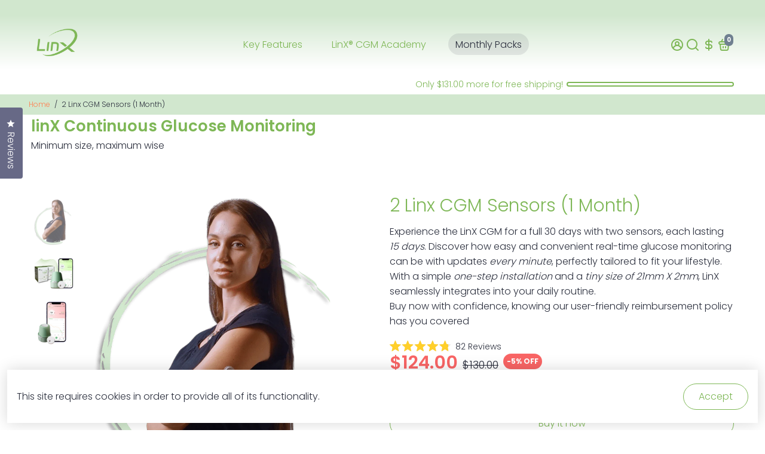

--- FILE ---
content_type: text/html; charset=utf-8
request_url: https://linxcgm.com/products/linx-cgm-monitor
body_size: 78085
content:
<!doctype html>
<html>
  <head>
<!--
888888b.                              888                88888888888 888                                      
888  "88b                             888                    888     888                                      
888  .88P                             888                    888     888                                      
8888888K.   .d88b.   .d88b.  .d8888b  888888 .d88b.  888d888 888     88888b.   .d88b.  88888b.d88b.   .d88b.  
888  "Y88b d88""88b d88""88b 88K      888   d8P  Y8b 888P"   888     888 "88b d8P  Y8b 888 "888 "88b d8P  Y8b 
888    888 888  888 888  888 "Y8888b. 888   88888888 888     888     888  888 88888888 888  888  888 88888888 
888   d88P Y88..88P Y88..88P      X88 Y88b. Y8b.     888     888     888  888 Y8b.     888  888  888 Y8b.     
8888888P"   "Y88P"   "Y88P"   88888P'  "Y888 "Y8888  888     888     888  888  "Y8888  888  888  888  "Y8888  
-->
    <title>
      1 Month LinX Continuous Glucose Monitoring System
      &ndash; LinXCGM
    </title>
    
    <meta name="description" content="Introducing LinX, the revolutionary CGM. Elevate your experience with accurate glucose insights every minute over 15 days. Effortlessly install on arm or abdomen, embrace its water-resistant design for shower or swim. With 6 customizable alerts and data sharing remotely. Embrace convenience and precision with LinX CGM." />
    
    <link rel="canonical" href="https://linxcgm.com/products/linx-cgm-monitor" />
    <link href="https://static.boostertheme.co" rel="preconnect" crossorigin>
    <link rel="dns-prefetch" href="//static.boostertheme.co">
    <link href="https://theme.boostertheme.com" rel="preconnect" crossorigin>
    <link rel="dns-prefetch" href="//theme.boostertheme.com">
    <meta charset="utf-8">
    <meta http-equiv="X-UA-Compatible" content="IE=edge,chrome=1">
    <meta name="viewport" content="width=device-width,initial-scale=1,shrink-to-fit=no">

    


    <link rel="apple-touch-icon" sizes="180x180" href="//linxcgm.com/cdn/shop/files/LinX_CGM_logo_green_180x180_crop_center.png?v=1715873786">
    <link rel="icon" type="image/png" sizes="32x32" href="//linxcgm.com/cdn/shop/files/LinX_CGM_logo_green_32x32_crop_center.png?v=1715873786">
    <link rel="icon" type="image/png" sizes="16x16" href="//linxcgm.com/cdn/shop/files/LinX_CGM_logo_green_16x16_crop_center.png?v=1715873786">
    <link rel="manifest" href="//linxcgm.com/cdn/shop/t/11/assets/site.webmanifest?v=132410833209498406911745688303">
    <meta name="msapplication-TileColor" content="">
    <meta name="theme-color" content=">


    <script>window.performance && window.performance.mark && window.performance.mark('shopify.content_for_header.start');</script><meta id="shopify-digital-wallet" name="shopify-digital-wallet" content="/87333601582/digital_wallets/dialog">
<link rel="alternate" hreflang="x-default" href="https://linxcgm.com/products/linx-cgm-monitor">
<link rel="alternate" hreflang="en" href="https://linxcgm.com/products/linx-cgm-monitor">
<link rel="alternate" hreflang="es" href="https://linxcgm.com/es/products/linx-cgm-monitor">
<link rel="alternate" hreflang="ar" href="https://linxcgm.com/ar/products/linx-cgm-monitor">
<link rel="alternate" hreflang="fr" href="https://linxcgm.com/fr/products/linx-cgm-monitor">
<link rel="alternate" type="application/json+oembed" href="https://linxcgm.com/products/linx-cgm-monitor.oembed">
<script async="async" src="/checkouts/internal/preloads.js?locale=en-IL"></script>
<script id="shopify-features" type="application/json">{"accessToken":"d084189b0574ef13758f74fccd5f3d80","betas":["rich-media-storefront-analytics"],"domain":"linxcgm.com","predictiveSearch":true,"shopId":87333601582,"locale":"en"}</script>
<script>var Shopify = Shopify || {};
Shopify.shop = "5015ff-d7.myshopify.com";
Shopify.locale = "en";
Shopify.currency = {"active":"USD","rate":"1.0"};
Shopify.country = "IL";
Shopify.theme = {"name":"LinX CGM without Chat ","id":177584210222,"schema_name":"Booster-6.2.1","schema_version":"6.2.1","theme_store_id":null,"role":"main"};
Shopify.theme.handle = "null";
Shopify.theme.style = {"id":null,"handle":null};
Shopify.cdnHost = "linxcgm.com/cdn";
Shopify.routes = Shopify.routes || {};
Shopify.routes.root = "/";</script>
<script type="module">!function(o){(o.Shopify=o.Shopify||{}).modules=!0}(window);</script>
<script>!function(o){function n(){var o=[];function n(){o.push(Array.prototype.slice.apply(arguments))}return n.q=o,n}var t=o.Shopify=o.Shopify||{};t.loadFeatures=n(),t.autoloadFeatures=n()}(window);</script>
<script id="shop-js-analytics" type="application/json">{"pageType":"product"}</script>
<script defer="defer" async type="module" src="//linxcgm.com/cdn/shopifycloud/shop-js/modules/v2/client.init-shop-cart-sync_BT-GjEfc.en.esm.js"></script>
<script defer="defer" async type="module" src="//linxcgm.com/cdn/shopifycloud/shop-js/modules/v2/chunk.common_D58fp_Oc.esm.js"></script>
<script defer="defer" async type="module" src="//linxcgm.com/cdn/shopifycloud/shop-js/modules/v2/chunk.modal_xMitdFEc.esm.js"></script>
<script type="module">
  await import("//linxcgm.com/cdn/shopifycloud/shop-js/modules/v2/client.init-shop-cart-sync_BT-GjEfc.en.esm.js");
await import("//linxcgm.com/cdn/shopifycloud/shop-js/modules/v2/chunk.common_D58fp_Oc.esm.js");
await import("//linxcgm.com/cdn/shopifycloud/shop-js/modules/v2/chunk.modal_xMitdFEc.esm.js");

  window.Shopify.SignInWithShop?.initShopCartSync?.({"fedCMEnabled":true,"windoidEnabled":true});

</script>
<script id="__st">var __st={"a":87333601582,"offset":14400,"reqid":"e41bfb61-a646-46bd-802e-8a61680db07a-1769449361","pageurl":"linxcgm.com\/products\/linx-cgm-monitor","u":"ceb973eb8ed8","p":"product","rtyp":"product","rid":9380346921262};</script>
<script>window.ShopifyPaypalV4VisibilityTracking = true;</script>
<script id="captcha-bootstrap">!function(){'use strict';const t='contact',e='account',n='new_comment',o=[[t,t],['blogs',n],['comments',n],[t,'customer']],c=[[e,'customer_login'],[e,'guest_login'],[e,'recover_customer_password'],[e,'create_customer']],r=t=>t.map((([t,e])=>`form[action*='/${t}']:not([data-nocaptcha='true']) input[name='form_type'][value='${e}']`)).join(','),a=t=>()=>t?[...document.querySelectorAll(t)].map((t=>t.form)):[];function s(){const t=[...o],e=r(t);return a(e)}const i='password',u='form_key',d=['recaptcha-v3-token','g-recaptcha-response','h-captcha-response',i],f=()=>{try{return window.sessionStorage}catch{return}},m='__shopify_v',_=t=>t.elements[u];function p(t,e,n=!1){try{const o=window.sessionStorage,c=JSON.parse(o.getItem(e)),{data:r}=function(t){const{data:e,action:n}=t;return t[m]||n?{data:e,action:n}:{data:t,action:n}}(c);for(const[e,n]of Object.entries(r))t.elements[e]&&(t.elements[e].value=n);n&&o.removeItem(e)}catch(o){console.error('form repopulation failed',{error:o})}}const l='form_type',E='cptcha';function T(t){t.dataset[E]=!0}const w=window,h=w.document,L='Shopify',v='ce_forms',y='captcha';let A=!1;((t,e)=>{const n=(g='f06e6c50-85a8-45c8-87d0-21a2b65856fe',I='https://cdn.shopify.com/shopifycloud/storefront-forms-hcaptcha/ce_storefront_forms_captcha_hcaptcha.v1.5.2.iife.js',D={infoText:'Protected by hCaptcha',privacyText:'Privacy',termsText:'Terms'},(t,e,n)=>{const o=w[L][v],c=o.bindForm;if(c)return c(t,g,e,D).then(n);var r;o.q.push([[t,g,e,D],n]),r=I,A||(h.body.append(Object.assign(h.createElement('script'),{id:'captcha-provider',async:!0,src:r})),A=!0)});var g,I,D;w[L]=w[L]||{},w[L][v]=w[L][v]||{},w[L][v].q=[],w[L][y]=w[L][y]||{},w[L][y].protect=function(t,e){n(t,void 0,e),T(t)},Object.freeze(w[L][y]),function(t,e,n,w,h,L){const[v,y,A,g]=function(t,e,n){const i=e?o:[],u=t?c:[],d=[...i,...u],f=r(d),m=r(i),_=r(d.filter((([t,e])=>n.includes(e))));return[a(f),a(m),a(_),s()]}(w,h,L),I=t=>{const e=t.target;return e instanceof HTMLFormElement?e:e&&e.form},D=t=>v().includes(t);t.addEventListener('submit',(t=>{const e=I(t);if(!e)return;const n=D(e)&&!e.dataset.hcaptchaBound&&!e.dataset.recaptchaBound,o=_(e),c=g().includes(e)&&(!o||!o.value);(n||c)&&t.preventDefault(),c&&!n&&(function(t){try{if(!f())return;!function(t){const e=f();if(!e)return;const n=_(t);if(!n)return;const o=n.value;o&&e.removeItem(o)}(t);const e=Array.from(Array(32),(()=>Math.random().toString(36)[2])).join('');!function(t,e){_(t)||t.append(Object.assign(document.createElement('input'),{type:'hidden',name:u})),t.elements[u].value=e}(t,e),function(t,e){const n=f();if(!n)return;const o=[...t.querySelectorAll(`input[type='${i}']`)].map((({name:t})=>t)),c=[...d,...o],r={};for(const[a,s]of new FormData(t).entries())c.includes(a)||(r[a]=s);n.setItem(e,JSON.stringify({[m]:1,action:t.action,data:r}))}(t,e)}catch(e){console.error('failed to persist form',e)}}(e),e.submit())}));const S=(t,e)=>{t&&!t.dataset[E]&&(n(t,e.some((e=>e===t))),T(t))};for(const o of['focusin','change'])t.addEventListener(o,(t=>{const e=I(t);D(e)&&S(e,y())}));const B=e.get('form_key'),M=e.get(l),P=B&&M;t.addEventListener('DOMContentLoaded',(()=>{const t=y();if(P)for(const e of t)e.elements[l].value===M&&p(e,B);[...new Set([...A(),...v().filter((t=>'true'===t.dataset.shopifyCaptcha))])].forEach((e=>S(e,t)))}))}(h,new URLSearchParams(w.location.search),n,t,e,['guest_login'])})(!0,!0)}();</script>
<script integrity="sha256-4kQ18oKyAcykRKYeNunJcIwy7WH5gtpwJnB7kiuLZ1E=" data-source-attribution="shopify.loadfeatures" defer="defer" src="//linxcgm.com/cdn/shopifycloud/storefront/assets/storefront/load_feature-a0a9edcb.js" crossorigin="anonymous"></script>
<script data-source-attribution="shopify.dynamic_checkout.dynamic.init">var Shopify=Shopify||{};Shopify.PaymentButton=Shopify.PaymentButton||{isStorefrontPortableWallets:!0,init:function(){window.Shopify.PaymentButton.init=function(){};var t=document.createElement("script");t.src="https://linxcgm.com/cdn/shopifycloud/portable-wallets/latest/portable-wallets.en.js",t.type="module",document.head.appendChild(t)}};
</script>
<script data-source-attribution="shopify.dynamic_checkout.buyer_consent">
  function portableWalletsHideBuyerConsent(e){var t=document.getElementById("shopify-buyer-consent"),n=document.getElementById("shopify-subscription-policy-button");t&&n&&(t.classList.add("hidden"),t.setAttribute("aria-hidden","true"),n.removeEventListener("click",e))}function portableWalletsShowBuyerConsent(e){var t=document.getElementById("shopify-buyer-consent"),n=document.getElementById("shopify-subscription-policy-button");t&&n&&(t.classList.remove("hidden"),t.removeAttribute("aria-hidden"),n.addEventListener("click",e))}window.Shopify?.PaymentButton&&(window.Shopify.PaymentButton.hideBuyerConsent=portableWalletsHideBuyerConsent,window.Shopify.PaymentButton.showBuyerConsent=portableWalletsShowBuyerConsent);
</script>
<script>
  function portableWalletsCleanup(e){e&&e.src&&console.error("Failed to load portable wallets script "+e.src);var t=document.querySelectorAll("shopify-accelerated-checkout .shopify-payment-button__skeleton, shopify-accelerated-checkout-cart .wallet-cart-button__skeleton"),e=document.getElementById("shopify-buyer-consent");for(let e=0;e<t.length;e++)t[e].remove();e&&e.remove()}function portableWalletsNotLoadedAsModule(e){e instanceof ErrorEvent&&"string"==typeof e.message&&e.message.includes("import.meta")&&"string"==typeof e.filename&&e.filename.includes("portable-wallets")&&(window.removeEventListener("error",portableWalletsNotLoadedAsModule),window.Shopify.PaymentButton.failedToLoad=e,"loading"===document.readyState?document.addEventListener("DOMContentLoaded",window.Shopify.PaymentButton.init):window.Shopify.PaymentButton.init())}window.addEventListener("error",portableWalletsNotLoadedAsModule);
</script>

<script type="module" src="https://linxcgm.com/cdn/shopifycloud/portable-wallets/latest/portable-wallets.en.js" onError="portableWalletsCleanup(this)" crossorigin="anonymous"></script>
<script nomodule>
  document.addEventListener("DOMContentLoaded", portableWalletsCleanup);
</script>

<link id="shopify-accelerated-checkout-styles" rel="stylesheet" media="screen" href="https://linxcgm.com/cdn/shopifycloud/portable-wallets/latest/accelerated-checkout-backwards-compat.css" crossorigin="anonymous">
<style id="shopify-accelerated-checkout-cart">
        #shopify-buyer-consent {
  margin-top: 1em;
  display: inline-block;
  width: 100%;
}

#shopify-buyer-consent.hidden {
  display: none;
}

#shopify-subscription-policy-button {
  background: none;
  border: none;
  padding: 0;
  text-decoration: underline;
  font-size: inherit;
  cursor: pointer;
}

#shopify-subscription-policy-button::before {
  box-shadow: none;
}

      </style>

<script>window.performance && window.performance.mark && window.performance.mark('shopify.content_for_header.end');</script>

    <style>
              @font-face {
  font-family: Poppins;
  font-weight: 600;
  font-style: normal;
  src: url("//linxcgm.com/cdn/fonts/poppins/poppins_n6.aa29d4918bc243723d56b59572e18228ed0786f6.woff2") format("woff2"),
       url("//linxcgm.com/cdn/fonts/poppins/poppins_n6.5f815d845fe073750885d5b7e619ee00e8111208.woff") format("woff");
font-display: swap;}
      @font-face {
  font-family: Poppins;
  font-weight: 300;
  font-style: normal;
  src: url("//linxcgm.com/cdn/fonts/poppins/poppins_n3.05f58335c3209cce17da4f1f1ab324ebe2982441.woff2") format("woff2"),
       url("//linxcgm.com/cdn/fonts/poppins/poppins_n3.6971368e1f131d2c8ff8e3a44a36b577fdda3ff5.woff") format("woff");
font-display: swap;}
     @font-face {
  font-family: Poppins;
  font-weight: 600;
  font-style: normal;
  src: url("//linxcgm.com/cdn/fonts/poppins/poppins_n6.aa29d4918bc243723d56b59572e18228ed0786f6.woff2") format("woff2"),
       url("//linxcgm.com/cdn/fonts/poppins/poppins_n6.5f815d845fe073750885d5b7e619ee00e8111208.woff") format("woff");
font-display: swap;}
     @font-face {
  font-family: Poppins;
  font-weight: 700;
  font-style: normal;
  src: url("//linxcgm.com/cdn/fonts/poppins/poppins_n7.56758dcf284489feb014a026f3727f2f20a54626.woff2") format("woff2"),
       url("//linxcgm.com/cdn/fonts/poppins/poppins_n7.f34f55d9b3d3205d2cd6f64955ff4b36f0cfd8da.woff") format("woff");
font-display: swap;}
 :root{--baseFont: Poppins, sans-serif;--titleFont: Poppins, sans-serif;--smallFontSize: 14px;--baseFontSize: 16px;--mediumFontSize: 30px;--mediumSubtitleFontSize: 24.0px;--bigFontSize: 48px;--headingFontSize: 26px;--subHeadingFontSize: 16px;--bodyBackgroundColor: #FFFFFF;--textColor:  #2b2f3d;--titleColor: #7eb756;--secondaryBodyBackgroundColor: #d1e7ce;--secondaryTextColor: #2b2f3d;--linkColor: #ff7f50;--gLinkColor: #ff7f50;--accentColor: #708090;--accentColor005: rgba(112, 128, 144, 0.05);--accentColor01: rgba(112, 128, 144, 0.1);--accentColor025: rgba(112, 128, 144, 0.25);--accentColor05: rgba(112, 128, 144, 0.5);--accentColor075: rgba(112, 128, 144, 0.75);--accentTextColor: #FFFFFF;--secondaryAccentColor: #7eb756;--secondaryAccentTextColor: #FFFFFF;--disabledBackgroundColor: ;--disabledTextColor: ;--alertColor: #f96565;--alertColor005: rgba(249, 101, 101, 0.05);--borderRadius: 9px;--borderRadiusSmall: 30px;--cardPadding: 8px;--maxwidth:1200px;;--inputFill: rgba(0,0,0,0);--inputContent: #a18dd1}*{box-sizing:border-box;backface-visibility:hidden}html{-webkit-text-size-adjust:100%}body{margin:0}main{display:block}hr{box-sizing:content-box;height:0;overflow:visible}pre{font-family:monospace, monospace;font-size:1em}a{background-color:transparent}abbr[title]{border-bottom:none;text-decoration:underline;text-decoration:underline dotted}b,strong{font-weight:bolder}code,kbd,samp{font-family:monospace, monospace;font-size:1em}small{font-size:80%}sub,sup{font-size:75%;line-height:0;position:relative;vertical-align:baseline}sub{bottom:-0.25em}sup{top:-0.5em}img{border-style:none;max-width:100%;height:auto}button,input,optgroup,select,textarea{font-family:inherit;font-size:100%;line-height:1.15;margin:0;background:var(--inputFill);color:var(--inputContent);border:1px solid #a18dd1;border-radius:var(--borderRadiusSmall)}button:hover,select:hover{cursor:pointer}button,input{overflow:visible}button,select{text-transform:none}button,[type="button"],[type="reset"],[type="submit"]{-webkit-appearance:button}button::-moz-focus-inner,[type="button"]::-moz-focus-inner,[type="reset"]::-moz-focus-inner,[type="submit"]::-moz-focus-inner{border-style:none;padding:0}button:-moz-focusring,[type="button"]:-moz-focusring,[type="reset"]:-moz-focusring,[type="submit"]:-moz-focusring{outline:1px dotted ButtonText}fieldset{padding:0.35em 0.75em 0.625em}legend{box-sizing:border-box;color:inherit;display:table;max-width:100%;padding:0;white-space:normal}progress{vertical-align:baseline}textarea{overflow:auto}[type="checkbox"],[type="radio"]{box-sizing:border-box;padding:0}[type="number"]::-webkit-inner-spin-button,[type="number"]::-webkit-outer-spin-button{height:auto}[type="search"]{-webkit-appearance:textfield;outline-offset:-2px}[type="search"]::-webkit-search-decoration{-webkit-appearance:none}::-webkit-file-upload-button{-webkit-appearance:button;font:inherit}details{display:block}summary{display:list-item}template{display:none}[hidden]{display:none}:focus{outline:0}select:focus,input:focus{border:1px solid darken(#a18dd1, 20%)}[class^="col"] p{width:100%}.container-fluid,.container{margin-right:auto;margin-left:auto}.row-container{margin:auto auto}.row{position:relative;display:-webkit-box;display:-ms-flexbox;display:flex;-webkit-box-flex:0;-ms-flex:0 1 auto;flex:0 1 auto;-webkit-box-orient:horizontal;-webkit-box-direction:normal;-ms-flex-direction:row;flex-direction:row;-ms-flex-wrap:wrap;flex-wrap:wrap;width:100%}.row.reverse{-webkit-box-orient:horizontal;-webkit-box-direction:reverse;-ms-flex-direction:row-reverse;flex-direction:row-reverse}.col.reverse{-webkit-box-orient:vertical;-webkit-box-direction:reverse;-ms-flex-direction:column-reverse;flex-direction:column-reverse}.hide{display:none !important}.col-min,.col,.col-1,.col-2,.col-3,.col-4,.col-5,.col-6,.col-7,.col-8,.col-9,.col-10,.col-11,.col-12,.col-offset-0,.col-offset-1,.col-offset-2,.col-offset-3,.col-offset-4,.col-offset-5,.col-offset-6,.col-offset-7,.col-offset-8,.col-offset-9,.col-offset-10,.col-offset-11,.col-offset-12{display:flex;-webkit-box-flex:0;-ms-flex:0 0 auto;flex:0 0 auto;padding-right:12px;padding-left:12px}.col-min{max-width:100%}.col{-webkit-box-flex:1;-ms-flex-positive:1;flex-grow:1;-ms-flex-preferred-size:0;flex-basis:0;max-width:100%}.col-1{-ms-flex-preferred-size:8.33333333%;flex-basis:8.33333333%;max-width:8.33333333%}.col-2{-ms-flex-preferred-size:16.66666667%;flex-basis:16.66666667%;max-width:16.66666667%}.col-3{-ms-flex-preferred-size:25%;flex-basis:25%;max-width:25%}.col-4{-ms-flex-preferred-size:33.33333333%;flex-basis:33.33333333%;max-width:33.33333333%}.col-5{-ms-flex-preferred-size:41.66666667%;flex-basis:41.66666667%;max-width:41.66666667%}.col-6{-ms-flex-preferred-size:50%;flex-basis:50%;max-width:50%}.col-7{-ms-flex-preferred-size:58.33333333%;flex-basis:58.33333333%;max-width:58.33333333%}.col-8{-ms-flex-preferred-size:66.66666667%;flex-basis:66.66666667%;max-width:66.66666667%}.col-9{-ms-flex-preferred-size:75%;flex-basis:75%;max-width:75%}.col-10{-ms-flex-preferred-size:83.33333333%;flex-basis:83.33333333%;max-width:83.33333333%}.col-11{-ms-flex-preferred-size:91.66666667%;flex-basis:91.66666667%;max-width:91.66666667%}.col-12{-ms-flex-preferred-size:100%;flex-basis:100%;max-width:100%}.col-offset-0{margin-left:0}.col-offset-1{margin-left:8.33333333%}.col-offset-2{margin-left:16.66666667%}.col-offset-3{margin-left:25%}.col-offset-4{margin-left:33.33333333%}.col-offset-5{margin-left:41.66666667%}.col-offset-6{margin-left:50%}.col-offset-7{margin-left:58.33333333%}.col-offset-8{margin-left:66.66666667%}.col-offset-9{margin-left:75%}.col-offset-10{margin-left:83.33333333%}.col-offset-11{margin-left:91.66666667%}.start{-webkit-box-pack:start;-ms-flex-pack:start;justify-content:flex-start;justify-items:flex-start;text-align:left;text-align:start}.center{-webkit-box-pack:center;-ms-flex-pack:center;justify-content:center;justify-items:center;text-align:center}.end{-webkit-box-pack:end;-ms-flex-pack:end;justify-content:flex-end;justify-items:flex-end;text-align:right;text-align:end}.top{-webkit-box-align:start;-ms-flex-align:start;align-items:flex-start;align-content:flex-start}.middle{-webkit-box-align:center;-ms-flex-align:center;align-items:center;align-content:center}.bottom{-webkit-box-align:end;-ms-flex-align:end;align-items:flex-end;align-content:flex-end}.around{-ms-flex-pack:distribute;justify-content:space-around}.between{-webkit-box-pack:justify;-ms-flex-pack:justify;justify-content:space-between}.first{-webkit-box-ordinal-group:0;-ms-flex-order:-1;order:-1}.last{-webkit-box-ordinal-group:2;-ms-flex-order:1;order:1}@media only screen and (min-width: 600px){.col-sm-min,.col-sm,.col-sm-1,.col-sm-2,.col-sm-3,.col-sm-4,.col-sm-5,.col-sm-6,.col-sm-7,.col-sm-8,.col-sm-9,.col-sm-10,.col-sm-11,.col-sm-12,.col-sm-offset-0,.col-sm-offset-1,.col-sm-offset-2,.col-sm-offset-3,.col-sm-offset-4,.col-sm-offset-5,.col-sm-offset-6,.col-sm-offset-7,.col-sm-offset-8,.col-sm-offset-9,.col-sm-offset-10,.col-sm-offset-11,.col-sm-offset-12{display:flex;-webkit-box-flex:0;-ms-flex:0 0 auto;flex:0 0 auto;padding-right:12px;padding-left:12px}.col-sm{-webkit-box-flex:1;-ms-flex-positive:1;flex-grow:1;-ms-flex-preferred-size:0;flex-basis:0;max-width:100%}.col-sm-1{-ms-flex-preferred-size:8.33333333%;flex-basis:8.33333333%;max-width:8.33333333%}.col-sm-2{-ms-flex-preferred-size:16.66666667%;flex-basis:16.66666667%;max-width:16.66666667%}.col-sm-3{-ms-flex-preferred-size:25%;flex-basis:25%;max-width:25%}.col-sm-4{-ms-flex-preferred-size:33.33333333%;flex-basis:33.33333333%;max-width:33.33333333%}.col-sm-5{-ms-flex-preferred-size:41.66666667%;flex-basis:41.66666667%;max-width:41.66666667%}.col-sm-6{-ms-flex-preferred-size:50%;flex-basis:50%;max-width:50%}.col-sm-7{-ms-flex-preferred-size:58.33333333%;flex-basis:58.33333333%;max-width:58.33333333%}.col-sm-8{-ms-flex-preferred-size:66.66666667%;flex-basis:66.66666667%;max-width:66.66666667%}.col-sm-9{-ms-flex-preferred-size:75%;flex-basis:75%;max-width:75%}.col-sm-10{-ms-flex-preferred-size:83.33333333%;flex-basis:83.33333333%;max-width:83.33333333%}.col-sm-11{-ms-flex-preferred-size:91.66666667%;flex-basis:91.66666667%;max-width:91.66666667%}.col-sm-12{-ms-flex-preferred-size:100%;flex-basis:100%;max-width:100%}.col-sm-offset-0{margin-left:0}.col-sm-offset-1{margin-left:8.33333333%}.col-sm-offset-2{margin-left:16.66666667%}.col-sm-offset-3{margin-left:25%}.col-sm-offset-4{margin-left:33.33333333%}.col-sm-offset-5{margin-left:41.66666667%}.col-sm-offset-6{margin-left:50%}.col-sm-offset-7{margin-left:58.33333333%}.col-sm-offset-8{margin-left:66.66666667%}.col-sm-offset-9{margin-left:75%}.col-sm-offset-10{margin-left:83.33333333%}.col-sm-offset-11{margin-left:91.66666667%}.start-sm{-webkit-box-pack:start;-ms-flex-pack:start;justify-content:flex-start;text-align:left;text-align:start}.center-sm{-webkit-box-pack:center;-ms-flex-pack:center;justify-content:center;text-align:center}.end-sm{-webkit-box-pack:end;-ms-flex-pack:end;justify-content:flex-end;text-align:right;text-align:end}.top-sm{-webkit-box-align:start;-ms-flex-align:start;align-items:flex-start}.middle-sm{-webkit-box-align:center;-ms-flex-align:center;align-items:center}.bottom-sm{-webkit-box-align:end;-ms-flex-align:end;align-items:flex-end}.around-sm{-ms-flex-pack:distribute;justify-content:space-around}.between-sm{-webkit-box-pack:justify;-ms-flex-pack:justify;justify-content:space-between}.first-sm{-webkit-box-ordinal-group:0;-ms-flex-order:-1;order:-1}.last-sm{-webkit-box-ordinal-group:2;-ms-flex-order:1;order:1}}@media only screen and (min-width: 768px){.col-md-min,.col-md,.col-md-1,.col-md-2,.col-md-3,.col-md-4,.col-md-5,.col-md-6,.col-md-7,.col-md-8,.col-md-9,.col-md-10,.col-md-11,.col-md-12,.col-md-1-5,.col-md-offset-0,.col-md-offset-1,.col-md-offset-2,.col-md-offset-3,.col-md-offset-4,.col-md-offset-5,.col-md-offset-6,.col-md-offset-7,.col-md-offset-8,.col-md-offset-9,.col-md-offset-10,.col-md-offset-11,.col-md-offset-12{display:flex;-webkit-box-flex:0;-ms-flex:0 0 auto;flex:0 0 auto;padding-right:12px;padding-left:12px}.col-md{-webkit-box-flex:1;-ms-flex-positive:1;flex-grow:1;-ms-flex-preferred-size:0;flex-basis:0;max-width:100%}.col-md-1-5{-ms-flex-preferred-size:20%;flex-basis:20%;max-width:20%}.col-md-1{-ms-flex-preferred-size:8.33333333%;flex-basis:8.33333333%;max-width:8.33333333%}.col-md-2{-ms-flex-preferred-size:16.66666667%;flex-basis:16.66666667%;max-width:16.66666667%}.col-md-3{-ms-flex-preferred-size:25%;flex-basis:25%;max-width:25%}.col-md-4{-ms-flex-preferred-size:33.33333333%;flex-basis:33.33333333%;max-width:33.33333333%}.col-md-5{-ms-flex-preferred-size:41.66666667%;flex-basis:41.66666667%;max-width:41.66666667%}.col-md-6{-ms-flex-preferred-size:50%;flex-basis:50%;max-width:50%}.col-md-7{-ms-flex-preferred-size:58.33333333%;flex-basis:58.33333333%;max-width:58.33333333%}.col-md-8{-ms-flex-preferred-size:66.66666667%;flex-basis:66.66666667%;max-width:66.66666667%}.col-md-9{-ms-flex-preferred-size:75%;flex-basis:75%;max-width:75%}.col-md-10{-ms-flex-preferred-size:83.33333333%;flex-basis:83.33333333%;max-width:83.33333333%}.col-md-11{-ms-flex-preferred-size:91.66666667%;flex-basis:91.66666667%;max-width:91.66666667%}.col-md-12{-ms-flex-preferred-size:100%;flex-basis:100%;max-width:100%}.col-md-offset-0{margin-left:0}.col-md-offset-1{margin-left:8.33333333%}.col-md-offset-2{margin-left:16.66666667%}.col-md-offset-3{margin-left:25%}.col-md-offset-4{margin-left:33.33333333%}.col-md-offset-5{margin-left:41.66666667%}.col-md-offset-6{margin-left:50%}.col-md-offset-7{margin-left:58.33333333%}.col-md-offset-8{margin-left:66.66666667%}.col-md-offset-9{margin-left:75%}.col-md-offset-10{margin-left:83.33333333%}.col-md-offset-11{margin-left:91.66666667%}.start-md{-webkit-box-pack:start;-ms-flex-pack:start;justify-content:flex-start;text-align:left;text-align:start}.center-md{-webkit-box-pack:center;-ms-flex-pack:center;justify-content:center;text-align:center}.end-md{-webkit-box-pack:end;-ms-flex-pack:end;justify-content:flex-end;text-align:right;text-align:end}.top-md{-webkit-box-align:start;-ms-flex-align:start;align-items:flex-start}.middle-md{-webkit-box-align:center;-ms-flex-align:center;align-items:center}.bottom-md{-webkit-box-align:end;-ms-flex-align:end;align-items:flex-end}.around-md{-ms-flex-pack:distribute;justify-content:space-around}.between-md{-webkit-box-pack:justify;-ms-flex-pack:justify;justify-content:space-between}.first-md{-webkit-box-ordinal-group:0;-ms-flex-order:-1;order:-1}.last-md{-webkit-box-ordinal-group:2;-ms-flex-order:1;order:1}}@media only screen and (min-width: 1024px){.col-lg-min,.col-lg,.col-lg-1,.col-lg-2,.col-lg-3,.col-lg-4,.col-lg-5,.col-lg-1-5,.col-lg-6,.col-lg-7,.col-lg-8,.col-lg-9,.col-lg-10,.col-lg-11,.col-lg-12,.col-lg-offset-0,.col-lg-offset-1,.col-lg-offset-2,.col-lg-offset-3,.col-lg-offset-4,.col-lg-offset-5,.col-lg-offset-6,.col-lg-offset-7,.col-lg-offset-8,.col-lg-offset-9,.col-lg-offset-10,.col-lg-offset-11,.col-lg-offset-12{display:flex;-webkit-box-flex:0;-ms-flex:0 0 auto;flex:0 0 auto;padding-right:12px;padding-left:12px}.col-lg{-webkit-box-flex:1;-ms-flex-positive:1;flex-grow:1;-ms-flex-preferred-size:0;flex-basis:0;max-width:100%}.col-lg-1{-ms-flex-preferred-size:8.33333333%;flex-basis:8.33333333%;max-width:8.33333333%}.col-lg-2{-ms-flex-preferred-size:16.66666667%;flex-basis:16.66666667%;max-width:16.66666667%}.col-lg-1-5{-ms-flex-preferred-size:20%;flex-basis:20%;max-width:20%}.col-lg-3{-ms-flex-preferred-size:25%;flex-basis:25%;max-width:25%}.col-lg-4{-ms-flex-preferred-size:33.33333333%;flex-basis:33.33333333%;max-width:33.33333333%}.col-lg-5{-ms-flex-preferred-size:41.66666667%;flex-basis:41.66666667%;max-width:41.66666667%}.col-lg-6{-ms-flex-preferred-size:50%;flex-basis:50%;max-width:50%}.col-lg-7{-ms-flex-preferred-size:58.33333333%;flex-basis:58.33333333%;max-width:58.33333333%}.col-lg-8{-ms-flex-preferred-size:66.66666667%;flex-basis:66.66666667%;max-width:66.66666667%}.col-lg-9{-ms-flex-preferred-size:75%;flex-basis:75%;max-width:75%}.col-lg-10{-ms-flex-preferred-size:83.33333333%;flex-basis:83.33333333%;max-width:83.33333333%}.col-lg-11{-ms-flex-preferred-size:91.66666667%;flex-basis:91.66666667%;max-width:91.66666667%}.col-lg-12{-ms-flex-preferred-size:100%;flex-basis:100%;max-width:100%}.col-lg-offset-0{margin-left:0}.col-lg-offset-1{margin-left:8.33333333%}.col-lg-offset-2{margin-left:16.66666667%}.col-lg-offset-3{margin-left:25%}.col-lg-offset-4{margin-left:33.33333333%}.col-lg-offset-5{margin-left:41.66666667%}.col-lg-offset-6{margin-left:50%}.col-lg-offset-7{margin-left:58.33333333%}.col-lg-offset-8{margin-left:66.66666667%}.col-lg-offset-9{margin-left:75%}.col-lg-offset-10{margin-left:83.33333333%}.col-lg-offset-11{margin-left:91.66666667%}.start-lg{-webkit-box-pack:start;-ms-flex-pack:start;justify-content:flex-start;text-align:left;text-align:start}.center-lg{-webkit-box-pack:center;-ms-flex-pack:center;justify-content:center;text-align:center}.end-lg{-webkit-box-pack:end;-ms-flex-pack:end;justify-content:flex-end;text-align:right;text-align:end}.top-lg{-webkit-box-align:start;-ms-flex-align:start;align-items:flex-start}.middle-lg{-webkit-box-align:center;-ms-flex-align:center;align-items:center}.bottom-lg{-webkit-box-align:end;-ms-flex-align:end;align-items:flex-end}.around-lg{-ms-flex-pack:distribute;justify-content:space-around}.between-lg{-webkit-box-pack:justify;-ms-flex-pack:justify;justify-content:space-between}.first-lg{-webkit-box-ordinal-group:0;-ms-flex-order:-1;order:-1}.last-lg{-webkit-box-ordinal-group:2;-ms-flex-order:1;order:1}}.primaryCombo{background-color:var(--accentColor);color:var(--accentTextColor)}.primaryCombo--reversed{background-color:var(--accentTextColor);color:var(--accentColor)}.secondaryCombo{background-color:var(--secondaryAccentColor);color:var(--secondaryAccentTextColor)}.secondaryCombo--reversed{background-color:var(--secondaryAccentTextColor);color:var(--secondaryAccentColor)}.unflex{display:block}.flex{display:flex}::-moz-selection{color:var(--accentTextColor);background:var(--accentColor)}::selection{color:var(--accentTextColor);background:var(--accentColor)}table{border:1px inset transparent;border-collapse:collapse}td,th{padding:16px}tr{transition:background-color 0.15s}tr:nth-child(even){background-color:rgba(209, 231, 206, 0.85);color:var(--secondaryTextColor)}tr:hover{background-color:var(--secondaryBodyBackgroundColor)}.h-reset,.h-reset--all h1,.h-reset--all h2,.h-reset--all h3,.h-reset--all h4,.h-reset--all h5,.h-reset--all h6{margin:0;line-height:1em;font-weight:normal}.urgency__text span p{margin:0}h1,h2,h3{font-family:var(--titleFont)}h1,h2{font-weight:600;color:var(--titleColor)}p,span{color:var(--textColor)}.p-reset,.p-reset--all p{line-height:1.35em;margin:0}a{color:var(--linkColor)}a:not(.button):hover{color:var(--accentColor)}.inherit .s__block *:not(.button):not(.tag):not(.countdown),.footer.inherit *:not(.button),.subfooter.inherit *:not(.button),.info-bar *,.bcard--default .inherit *,.slide .inherit *,.banner.inherit *{color:inherit}.max-width,.layout__boxed,.layout__stretchBg>.layout__content{max-width:var(--maxwidth);margin-right:auto;margin-left:auto;width:100%;position:relative}.raw__content{padding-left:0.75rem;padding-right:0.75rem}.layout__boxed>.layout__content,.layout__stretchContent>.layout__content{margin-right:auto;margin-left:auto;width:100%;position:relative}html,body{height:100%}.container{min-height:100vh;display:flex;flex-direction:column}main{display:flex;flex-direction:column;flex:1 1 auto}.wrapper--bottom{margin-top:auto;padding-top:48px}body{font-family:var(--baseFont);font-weight:300;font-size:var(--baseFontSize);background:var(--bodyBackgroundColor);color:var(--textColor);}input{border-radius:var(--borderRadiusSmall)}.svg-icon{height:20px;width:20px;max-height:100%;fill:currentColor}.icon-link{height:100%;line-height:0;max-height:20px;margin:0px 4px !important}.icon-link .uil{font-size:25px;color:currentColor}.icon-link .uil.uil-facebook-f{font-size:22px}.icon-link .uil.uil-whatsapp{font-size:23px;line-height:20px}.icon-link .uil::before{line-height:20px;margin:0px !important;padding:0px}.overlay{position:absolute;width:100%;height:100%;top:0;left:0}.self__align--center{align-self:center}.self__align--top{align-self:flex-start}.self__align--bottom{align-self:flex-end}.self__justify--start{justify-self:flex-start}.self__justify--center{justify-self:center}.self__justify--end{justify-self:flex-end}.border-radius{border-radius:var(--borderRadius)}.border-radius--small{border-radius:var(--borderRadiusSmall)}.margin__vertical{margin-top:12px;margin-bottom:12px}.margin__horizontal{margin-left:12px;margin-right:12px}.margin--4{margin:4px}.margin__bottom--12{margin-bottom:12px}.margin__horizontal--4{margin-left:4px;margin-right:4px}.margin--8{margin:8px}.margin--16{margin:16px}.padding__horizontal{padding-left:12px;padding-right:12px}.padding__vertical{padding-top:12px;padding-bottom:12px}.bg__top{background-position:top}.bg__bottom{background-position:bottom}.bg__middle{background-position:center}.disable-select{-webkit-touch-callout:none;-webkit-user-select:none;-khtml-user-select:none;-moz-user-select:none;-ms-user-select:none;user-select:none}.fancy-scroll::-webkit-scrollbar{width:3px}.fancy-scroll::-webkit-scrollbar-track{background:#f1f1f1}.fancy-scroll::-webkit-scrollbar-thumb{background:#888}.fancy-scroll::-webkit-scrollbar-thumb:hover{background:#555}.hidden-scroll::-webkit-scrollbar{width:0px}.hidden-scroll::-webkit-scrollbar-track{background:transparent}.hidden-scroll::-webkit-scrollbar-thumb{background:transparent}.hidden-scroll::-webkit-scrollbar-thumb:hover{background:transparent}select{padding:0.5rem;border-radius:var(--borderRadiusSmall);font-size:var(--smallFontSize)}.booster__popup--holder{position:fixed;right:10px;top:10px;z-index:99;max-width:calc(100% - 20px)}.booster__popup{opacity:0;padding:10px;margin-top:10px;max-width:100%;display:block;text-decoration:none !important}.booster__popup--error{background:var(--alertColor);color:var(--accentTextColor) !important}.booster__popup--info,.booster__popup--success{background:var(--accentColor);color:var(--accentTextColor) !important}.booster__popup--warning{background:#ffe58e;color:black !important}.banner{margin-bottom:24px;padding:24px}.description--collapse{display:-webkit-box;-webkit-box-orient:vertical;overflow:hidden;-webkit-line-clamp:1;text-overflow:ellipsis}.description--collapse>*:not(style):not(script){display:inline-block;min-width:100%}.readMore__toggle{margin-top:12px;display:inline-block}.readMore__toggle:hover{cursor:pointer}.readMore__toggle::after{content:' more'}.pagination{margin:24px 0px}.pagination__page{margin:0px 4px !important;padding:6px 12px;text-decoration:none;transition:all 0.15s;border-radius:var(--borderRadiusSmall)}.pagination__page .uil::before{margin:0px !important}.pagination__page:hover{color:var(--accentColor);background:rgba(112, 128, 144, 0.1)}.pagination__page--current,.pagination__page--current:hover{color:var(--accentTextColor);background:var(--accentColor)}@media screen and (max-width: 767px){.pagination__page{padding:6px}}[data-bstr-slide-holder]{overflow:hidden;overflow-x:scroll;-ms-overflow-style:none;scrollbar-width:none;scroll-behavior:smooth;scroll-snap-type:x mandatory;display:flex;flex-wrap:nowrap}[data-bstr-slide-holder]::-webkit-scrollbar{display:none}[data-bstr-slider-orientation="vertical"]{overflow:hidden;overflow-y:scroll;scroll-snap-type:y mandatory;padding-left:0;scroll-padding-left:0;flex-direction:column}[data-bstr-slide]{scroll-snap-align:start}.nav__utils{justify-content:flex-end}.page__header .logo--transparent{display:none}.header__plist--item{display:flex;margin-bottom:0.5rem}.header__plist--item>a{flex-shrink:0}.header__plist--image{height:80px;width:80px;object-fit:cover;flex-shrink:0;margin-right:0.5rem}.header__plist--name{display:block;margin-bottom:0.35rem;white-space:normal}.header__utility>*:hover,.header__utility .uil:hover{cursor:pointer;color:var(--accent)}.header__utility>*:not(:first-child){margin-left:.15rem}.search__icon{color:inherit}#user__button:checked+.user__holder,#i18n__button:checked+.i18n__holder{height:auto;padding:24px;opacity:1}#user__button:checked+.user__holder{padding-bottom:16px}#user__button:checked ~ .overlay,#i18n__button:checked ~ .overlay{display:block;background:black;opacity:.2}.user__button label,.i18n__button label{position:relative;z-index:1}.user__holder,.i18n__holder{position:absolute;margin-top:12px;background:var(--bodyBackgroundColor);min-width:200px;right:0px;box-shadow:0px 0px 10px rgba(0,0,0,0.08);text-align:left;display:block;height:0;overflow:hidden;opacity:0;transition:opacity 0.25s;padding:0px;z-index:999;color:var(--textColor);font-size:initial}.user__button .overlay,.i18n__button .overlay{position:fixed;z-index:0;display:none}.user__link{display:block;text-decoration:none;margin-bottom:12px !important}.user__link .uil{font-size:1.1em;margin-right:6px}.i18n__title{display:block;margin-bottom:8px !important;text-transform:uppercase;font-size:13px;font-weight:600}.i18n__title:last-of-type{margin-top:16px !important}.i18n__title:first-of-type{margin-top:0px !important}.search__container{position:relative;display:inline-block;flex:1;text-align:right}.search__container--inline{height:auto}.search__container--abs{position:fixed;left:0;top:0;box-shadow:0px 0px 10px rgba(0,0,0,0.08);z-index:999;width:100%;opacity:0;transform:translateY(-100%);transition:all 0.25s}.search__container--abs .search__container--wrapper{padding:24px 32px;background:var(--bodyBackgroundColor)}.search__container--abs.focused{opacity:1;transform:translateY(0%)}.search__container--abs form input{font-size:25px;width:calc(100% - 35px);max-width:780px;padding:8px 16px;margin-top:8px;padding-left:0px;background:transparent;border:none}.search__container--abs .search__icon--submit{font-size:20px;padding:0px;margin:0px !important;background:transparent;border:none}.search__container--abs .search__overlay{background:black;position:fixed;z-index:-1;height:100vh;width:100vw;left:0;top:0;opacity:0.15}.search__container--abs.focused .search__overlay{display:block}.search__title{display:flex;width:100%}.search__title span{margin-left:auto !important}.search__container--abs.focused .search__results{display:flex;left:35px;transform:none}.search__results a{text-decoration:none}.search__icon:hover{cursor:pointer}.search__results{position:absolute;width:100%;left:50%;transform:translateX(-50%);padding:0px 8px;background:var(--bodyBackgroundColor);z-index:14;max-width:600px;display:none}.search__container--inline .search__results{padding:8px}.search__container--inline .search__results .card--default{display:flex;max-width:100%;width:100%;padding:8px;border-radius:var(--borderRadiusSmall);margin-bottom:8px}.search__container--inline .search__results .card--default:hover{color:var(--accentColor);background:rgba(112, 128, 144, 0.1)}.search__container--inline .search__results .card__img--container{max-width:80px;margin:0px !important;margin-right:12px !important}.search__container--inline .search__results .card--default .card__info{text-align:left;margin:0px !important}.search__result{display:flex;align-content:center;align-items:center;justify-content:left;min-height:50px;padding:8px 0px;margin:8px 0px;color:inherit;transition:background-color 0.15s}.search__result:hover{background-color:rgba(112, 128, 144, 0.1)}.search__result--details span{transition:color 0.15s}.search__result:hover .search__result--details span{color:var(--accentColor)}.search__result--details{margin-left:8px;text-align:left}.search__result--details .name{display:block;margin-bottom:8px !important}.search__container span:hover{cursor:pointer}.header form{height:100%}.search__result--image{height:80px;width:80px;background-position:center;background-size:cover;margin-left:8px !important}.search__overlay{z-index:13;position:fixed;height:100%;width:100%;background:#000;opacity:0;top:0px;left:0px;transition:opacity 0.15s;display:none}.search__container.focused .search__overlay{display:block;opacity:.1}.search__container.focused .search__results{display:block}.search__page--result{margin-bottom:12px !important}.searchpage__title{padding-top:76px;padding-bottom:76px;text-align:center}.searchpage__input{padding:4px 12px;margin-right:8px}.searchpage__input--title{margin-bottom:24px !important}.search__term{color:var(--accentColor)}.searchpage__subtitle{margin-bottom:16px !important;font-size:var(--mediumSubtitleFontSize)}@media only screen and (min-width: 768px){.search__container--sub{position:relative}.search__container--inline input{width:100%;padding-left:35px;height:35px;z-index:14;max-width:750px;display:block;position:relative}.search__container--inline .search__icon,.search__container--inline.focused .search__icon--submit{position:absolute;left:5px;height:20px;top:50%;margin-top:-10px !important;z-index:15}.search__container--inline .search__icon--submit{display:none}.search__container--inline.focused .search__icon{display:none}.search__container--inline.focused .search__icon--submit{display:block}.search__container--inline .search__icon--submit .svg-icon{height:20px;width:20px}}@media only screen and (max-width: 767px){.search__container--abs.focused .search__results{position:absolute;width:100vw;left:0px;display:block}.search__results--abs{padding:8px}.search__results--abs .card--default{display:flex;max-width:100%;width:100%;padding:8px;border-radius:var(--borderRadiusSmall);margin-bottom:8px}.search__results--abs .card--default:hover{color:var(--accentColor);background:rgba(112, 128, 144, 0.1)}.search__results--abs .card__img--container{max-width:80px;margin:0px !important;margin-right:12px !important}.search__results--abs .card--default .card__info{text-align:left;margin:0px}}@media only screen and (min-width: 768px){.search__container--abs.focused .search__results--abs{left:0px;width:100%;max-height:85vh;max-width:none;padding-bottom:24px}}.linklist__link{margin:0px 4px !important}.marquee-container{transition:transform 0.3s;height:100%;justify-content:inherit;backface-visibility:hidden;transform:translateZ(0);-webkit-font-smoothing:subpixel-antialiased}.marquee-container p{overflow:hidden;margin:0 !important;height:100%;width:100%;display:flex;align-items:center;justify-content:inherit}.info-bar>div>div:not(.block--minicart) a{text-decoration:none;transition:all 0.15s}.info-bar>div>div:not(.block--minicart) a:hover{color:currentColor;opacity:0.8}.breadcrumbs--default{padding:0.5rem;color:var(--secondaryTextColor);background:var(--secondaryBodyBackgroundColor)}.breadcrumbs__wrapper .breadcrumb{width:100%}.breadcrumbs__wrapper{background:var(--secondaryBodyBackgroundColor)}.breadcrumb{font-size:12px}.breadcrumb a{text-decoration:none}.breadcrumb span{margin-left:4px !important}.tag{padding:4px 6px;background:#000;font-size:12px;font-weight:bold;color:#ffffff;text-transform:uppercase;border-radius:var(--borderRadiusSmall);margin-bottom:5px !important;text-align:center}.tag *{color:#ffffff}.tag--sale{background:#f96565}.tag--soldout{background:#000}.tag--custom{background:var(--accentColor)}  .card__tags{position:absolute;top:5px;left:5px;max-width:50%;z-index:1}.card--holder{padding:0px var(--cardPadding)}.card--default{position:relative;display:inline-block;width:100%;margin-bottom:17px}.card__slider__parent{height:100%;width:100%}.card__slider{height:100%;width:100%;flex-wrap:nowrap;display:flex;font-size:0px}.card--default .slider__button{opacity:0}.card--default:hover .slider__button{opacity:0.4}.card--default a{text-decoration:none}.card--default .card__info{text-align:left;margin:8px 0px}.card--default .card__price,.card--default .card__price *{font-weight:600; color:#a18dd1; }.card--default .card__price--sale,.card--default .card__price--sale span{font-weight:600; color:#f25252; }.card--default .card__price--sale .card__price--old{font-weight:600; color:#708090; text-decoration:line-through}.card--default .card__brand{font-size:0.8em;font-weight:400; color:rgba(0,0,0,0); margin-bottom:4px !important;display:inline-block}.spr-starrating.spr-badge-starrating{color:var(--accentColor)}.card--default .spr-badge{margin-bottom:4px !important}.card--default .spr-badge .spr-badge-caption{display:none !important}.card--default .card__img .card__img--secondary{opacity:0;position:absolute;left:0px;top:0px}.card--default:hover .card__img .card__img--secondary{opacity:1}.card__img--container{overflow:hidden;position:relative;display:block;margin-left:auto !important;margin-right:auto !important;width:100%}.card--expanded .card__img--container{width:35%;max-width:400px;min-width:80px}.card__img--ratio{ padding-top:100%; width:100%;position:relative;border-radius:var(--borderRadius);overflow:hidden}.card__img{position:absolute;width:100%;height:100%;top:0;left:0}.card__img img{height:100%;width:100%;transition:all .4s ease;object-fit:contain;border-radius:0px}.card--soldout .card__img img{filter:grayscale(1)}.card__tags span{display:block;word-break:break-word}.card--expanded .card--holder{max-width:100%;flex-basis:100%}.card__buttons{margin-top:8px}  .card__buttons .button{width:100%}  .card--expanded .card--default{max-width:100%;display:flex;margin-bottom:36px;padding:0px}.card--expanded .card__brand{margin-bottom:8px !important}.card--expanded .card__title{font-size:1.3em}.card--expanded .card--default{flex-wrap:nowrap}.card--expanded .card__img{max-width:400px;margin-right:16px !important}.card--expanded .card__info{justify-content:center;text-align:left;flex:1;display:flex;flex-direction:column;margin:0px 16px}.card--default .card__description{display:none;margin-top:8px !important}.card--expanded .card__info>*{overflow: hidden; text-overflow: ellipsis; display: -webkit-box; -webkit-line-clamp: 8; -webkit-box-orient: vertical;}.card--hover::before{position:absolute;height:calc(100% + 16px);width:calc(100% + 16px);top:-8px;left:-8px;content:'';background:var(--bodyBackgroundColor);box-shadow:0px 0px 10px rgba(0,0,0,0.08);z-index:-1;display:none;border-top-left-radius:var(--borderRadius);border-top-right-radius:var(--borderRadius)}.card--expanded .card__buttons{position:relative !important;box-shadow:none !important;margin-top:12px !important;padding:0px !important;margin-bottom:0 !important;text-align:left !important;display:block !important;left:0px !important;background:transparent !important;border-radius:0px !important;width:100% !important;margin-top:16px !important}.card--hover:hover .card__buttons{display:block}.card--default:hover{z-index:9}.card--default:hover .card__img img{transform:scale(1.2)}.card--default:hover .card__img .card__img--gallery img{transform:scale(1)}.card__img--gallery{width:100%;flex-shrink:0}.card--default:hover::before{display:block}.card__price{display:block}.card__title{display:block;margin-bottom:8px !important;white-space:normal;font-weight:600; color:#2b2f3d; }.card__reviews{display:block;margin-bottom:4px !important}.card__reviews .uil::before{margin:0px !important}.card__reviews--empty{color:var(--secondaryTextColor)}.card__reviews--positive{color:var(--accentColor)}.card__reviews svg{height:15px;width:15px}@media only screen and (min-width: 768px){.card--hover .card__buttons{position:absolute;width:calc(100% + 16px);left:-8px;text-align:center;display:none;background:var(--bodyBackgroundColor);padding-top:8px;padding-left:var(--cardPadding);padding-right:var(--cardPadding);padding-bottom:12px;box-shadow:0px 10px 10px rgba(0,0,0,0.08);border-bottom-left-radius:var(--borderRadius);border-bottom-right-radius:var(--borderRadius)}.card--slide{overflow:hidden}.card--expanded .card--slide:hover .card__img--container{transform:translateY(0%)}.card--expanded .card--slide .card__buttons{width:auto;opacity:1;height:auto;position:relative;padding-bottom:0px}.card--expanded .card--slide .card__info{padding-top:0px}.card--expanded .card--slide:hover .card__info{transform:translateY(0%)}.card--slide .card__buttons{position:absolute;width:100%;opacity:0;height:0;overflow:hidden;transition:opacity 0.15s;padding-bottom:8px}.card--slide .card__info{padding-top:8px;transition:transform 0.15s}.card--slide:hover .card__info{transform:translateY(-50px)}.card--slide .card__img--container{transition:transform 0.15s;transform:translateY(0%)}.card--slide:hover .card__img--container{transform:translateY(-40px)}.card--slide:hover .card__buttons{opacity:1;height:auto}}@media only screen and (max-width: 767px){.card--default .button{width:100%;padding-left:4px;padding-right:4px}}.collection__card--title{text-align:center;width:100%;margin-top:8px !important;display:inline-block; }.collection__card--title-inside{position:absolute;display:block;width:calc(100% - 24px);left:12px;color:#7eb756;text-align:center; top:50%;transform:translateY(-50%);  border-radius:var(--borderRadiusSmall); }.collection__card .overlay{background:rgba(0,0,0,0);opacity:0.0}.collection__card:hover .card__img img{transform:scale(1.1)}.collection__card{width:100%;margin-bottom:var(--cardPadding)}.bcard--default{width:100%;position:relative;transition:all 0.15s;display:block;text-decoration:none;overflow:hidden;margin-bottom:24px}.bcard__img--container{position:relative}.bcard__img--ratio{padding-top:50%;position:relative}.bcard__img{overflow:hidden;position:absolute;top:0px;height:100%;width:100%}.bcard__img img{height:100%;width:100%;object-fit:cover}.bcard__title{display:block;margin-bottom:4px !important;font-weight:600}.bcard__excerpt{font-size:0.85em}.bcard__author{margin-top:8px !important;display:inline-block}.bcard__info{margin-top:6px !important;transition:all 0.15s}.bcard--inside .bcard__info{margin:0px 24px !important;background:var(--bodyBackgroundColor);margin-top:-24px !important;padding:12px 16px;position:relative;z-index:1;border-radius:var(--borderRadiusSmall)}.bcard--inside:hover .bcard__info{margin-left:12px;margin-right:12px;padding:24px 28px;margin-top:-36px;background:var(--accentColor);color:var(--accentTextColor) !important}.bcard--blur .bcard__img--ratio{padding-top:66.6%}.bcard--blur .bcard__info{position:absolute;width:100%;padding:12px 16px;bottom:0px;background-color:rgba(0,0,0,0.3);backdrop-filter:blur(5px);border-bottom-left-radius:var(--borderRadius);border-bottom-right-radius:var(--borderRadius)}.bcard--blur:hover .bcard__info{padding-bottom:32px}.bcard--blur .bcard__info{color:#FFF}.bcard--bottom .bcard__info{padding:12px 16px;margin-top:0px;background:var(--bodyBackgroundColor);border-bottom-left-radius:var(--borderRadius);border-bottom-right-radius:var(--borderRadius)}.bcard--bottom .bcard__img{border-bottom-left-radius:0px;border-bottom-right-radius:0px}.bcard--bottom:hover .bcard__info{background:var(--accentColor);color:var(--accentTextColor) !important}.bcard--wrapped{padding:12px;background:var(--bodyBackgroundColor)}.bcard--wrapped .bcard__info{margin-top:8px;padding:0px}.bcard--wrapped:hover{background:var(--accentColor)}.bcard--wrapped:hover .bcard__info{color:var(--accentTextColor) !important}.blog__listing--horizontal{display:flex;margin-bottom:48px}.blog__listing--image{width:100%;height:100%;object-fit:cover;position:absolute;bottom:0;left:0;transition:transform 2s}.blog__listing--ratio{width:55%;position:relative;padding-bottom:40%;display:block;border-radius:var(--borderRadius);overflow:hidden}.blog__listing--info{margin-left:24px;flex:1}.blog__listing--title{font-size:1.4em;text-decoration:none}.blog__listing--tag{color:var(--accentColor);margin-bottom:8px !important;margin-right:4px !important;font-size:var(--smallFontSize);display:inline-block}.blog__listing--excerpt{padding:16px 0px}.blog__listing--horizontal:hover .blog__listing--image{transform:scale(1.15)}.row__blog{padding-bottom:24px}@media screen and (max-width: 767px){.blog__listing--ratio{width:100%;padding-bottom:65%}.blog__listing--horizontal{flex-wrap:wrap}.blog__listing--info{margin:12px 0px 0px 0px}}.article__featured{border-radius:var(--borderRadius);width:100%;max-width:100%;margin:48px 0px;box-shadow:0px 0px 25px rgba(112, 128, 144, 0.1);position:relative}.article__featured--shadow{position:absolute;bottom:45px;left:5%;width:90%;opacity:0.55;filter:blur(15px) !important}.article__title{padding:56px 0px}.article__meta{color:var(--accentColor)}.article__excerpt{margin-top:24px !important;font-size:1.5em}.article__max-width{max-width:840px;margin-left:auto;margin-right:auto}.article__max-width--image{max-width:1024px;margin-left:auto;margin-right:auto;position:relative}.article__content{padding-bottom:32px}.article__tags{padding-bottom:56px;display:flex;flex-wrap:wrap;align-items:center}.article__tags--tag{margin-left:12px !important;color:var(--secondaryTextColor);padding:6px 12px;background:var(--secondaryBodyBackgroundColor);border-radius:var(--borderRadiusSmall);text-decoration:none;transition:all 0.5s}.article__tags--tag:hover{color:var(--accentTextColor);background:var(--accentColor)}.article__content:nth-child(2){padding-top:48px}blockquote{margin:24px 0px;padding:36px;position:relative;background:var(--secondaryBodyBackgroundColor);border-left:2px solid var(--accentColor);font-size:1.2em}.article__content *{line-height:1.4em}.minicart__image{width:80px;flex-shrink:0}.minicart__timer{color:var(--alertColor);background:var(--alertColor005);padding:0.25rem 0.5rem;border-radius:var(--borderRadiusSmall);margin-bottom:16px;text-align:center}.minicart__timer span{font-size:0.95em;color:var(--alertColor)}.minicart__image .card__img--ratio{border-radius:var(--borderRadiusSmall)}.minicart__holder{display:none;position:absolute;right:0;text-align:left;z-index:20}@media only screen and (max-width: 375px){.minicart{min-width: 300px !important;}}.minicart{display: flex; flex-direction: column; height: 100%;min-width: 350px;color: var(--textColor);background: var(--bodyBackgroundColor);}.minicart__title{margin-bottom:16px !important}.minicart__trash .uil{font-size:1em}.minicart__title span{font-size:0.8em}.minicart__title .minicart__close{float:right;font-size:0.7em;text-transform:uppercase;color:var(--textColor);opacity:0.8;cursor:pointer}.minicart__title .minicart__close:hover{color:var(--accentColor);opacity:1}.minicart__entries{overflow-y:auto;max-height:400px;padding:20px}.minicart__entries .svg-icon{height:18px;width:18px}.empty__cart--icon .uil{font-size:130px;color:var(--secondaryTextColor)}.empty__cart--title{margin-top:12px !important;margin-bottom:24px !important}.minicart__bottom{position:relative;width:100%;bottom:0;left:0;box-shadow:0px -5px 30px -10px rgba(0,0,0,0.15);padding:20px}.minicart__bottom .minicart__total{display:block;margin-bottom:16px !important;font-weight:600}.minicart__entry{display:flex;flex-wrap:nowrap;align-items:flex-start;transition:opacity 0.25s;opacity:1;margin-bottom:20px}.minicart__entry .minicart__info{flex:auto;margin-left:12px !important}.minicart__info>a{display:block;max-width:24ch}.minicart__entry a{text-decoration:none}.minicart__entry .minicart__variation{font-size:var(--smallFontSize);color:var(--secondaryTextColor);display:block;margin-top:4px !important}.minicart__entry .minicart__price{display:block;font-weight:600;margin-top:4px !important}.minicart__icon--text-only{text-transform:uppercase;font-size:0.9em}.minicart__icon--text-only span{margin-left:1ch}[data-minicart-input]{display:none}.block--minicart .minicart__label{font-size:max(1.5rem, 1em)}.minicart__button{display:inline-block;line-height:initial}.minicart__button .minicart__holder{font-size:initial}[data-minicart-input]:checked ~ .minicart__holder{display:block;z-index:999}.minicart__label{display:flex;position:relative}.minicart__label:hover{cursor:pointer}.minicart__label .item__count{padding:2px;min-height:10px;min-width:15px;font-size:10px;display:block;position:absolute;text-align:center;font-weight:bold;right:-3px;user-select:none;background:var(--accentColor);color:var(--accentTextColor);border-radius:10px}.minicart__button .overlay{opacity:0.2;z-index:-1;display:none}[data-minicart-input]:checked ~ .overlay{height:100vh;display:block;position:fixed;z-index:99;background:black}.minicart .quantity--input__button{padding:8px 20px}.minicart .quantity--input__input{width:40px;padding:6px 4px}@media only screen and (min-width: 768px){[data-minicart-input]:checked ~ .minicart__holder{transform:translateX(0%)}.minicart__holder.minicart--sidebar{position:fixed;right:0;top:0;bottom:0;margin:0;height:100vh;z-index:9999;display:block;transform:translateX(100%);transition:transform 0.25s;max-width:550px;background: var(--bodyBackgroundColor);}.minicart--sidebar .minicart{margin:0;height:100vh;display:flex;flex-direction:column;border-radius:0px}.minicart--sidebar .minicart__entries{max-height:none}.minicart--sidebar .minicart__bottom{margin-top:auto}.minicart__button .overlay{z-index:1}}@media only screen and (max-width: 767px){.minicart__entries{max-height:100%;height:100%}[data-minicart-input]:checked ~ .minicart__holder{transform:translateX(0%)}.minicart__holder{position:fixed;right:0;top:0;bottom:0;margin:0;z-index:9999;display:block;transform:translateX(100%);transition:transform 0.25s;max-width:95%;background:var(--bodyBackgroundColor);}.minicart__entries{max-height:none}.minicart__bottom{margin-top:auto}.minicart__button .overlay{z-index:1}}.button,.shopify-payment-button__button.shopify-payment-button__button--unbranded,.shopify-challenge__button{text-align:center;text-decoration:none;font-size:16px;border-width:1px;border-style:solid;border-color:transparent;border-radius:var(--borderRadiusSmall);display:inline-block;padding:12px 25px;max-width:100%;background-color:transparent;transition:all 0.15s;animation-duration:1s}.button--addToCart{text-transform:initial;  }.shopify-payment-button__button.shopify-payment-button__button--unbranded{text-transform:initial;      border-color:#7eb756;color:#7eb756;  }.shopify-payment-button__button.shopify-payment-button__button--unbranded:hover{     background-color:rgba(0,0,0,0);color:#ff7f50;   }.button span{line-height:1em}.button--icon{display:inline-flex;align-items:center;justify-content:center}.button--icon.icon--right{flex-direction:row-reverse}.button--icon .uil{font-size:1.1em;margin:0px !important;margin-right:4px !important}.button *{color:inherit}@media (hover: hover){.button:hover{cursor:pointer;animation-name:none !important}}.button:disabled{opacity:.6;cursor:not-allowed}.button--filled{border:0px}.button--underlined{border-top:0px;border-left:0px;border-right:0px;border-radius:0px !important}.button--text{border:0px}.button--primary{ }.shopify-payment-button__button.shopify-payment-button__button--unbranded{width:100%}.button--primary__filled,.shopify-challenge__button{ background-color:#7eb756;color:#FFFFFF; }@media (hover: hover){.button--primary__filled:hover{  background-color:rgba(0,0,0,0);color:#ff7f50;  }}.button--primary__ghost,.button--primary__underlined,.button--primary__text{ border-color:#7eb756;color:#7eb756; }@media (hover: hover){.button--primary__ghost:hover,.button--primary__underlined:hover,.button--primary__text:hover{  background-color:rgba(0,0,0,0);color:#ff7f50;  }}.button--secondary{ }.button--secondary__filled{ background-color:#7eb756;color:#FFFFFF; }@media (hover: hover){.button--secondary__filled:hover{  background-color:rgba(0,0,0,0);color:#ff7f50;  }}.button--secondary__ghost,.button--secondary__underlined,.button--secondary__text{ border-color:#7eb756;color:#7eb756; }@media (hover: hover){.button--secondary__ghost:hover,.button--secondary__underlined:hover,.button--secondary__text:hover{  background-color:rgba(0,0,0,0);color:#ff7f50;  }}.button--full-width{width:100%;max-width:100%}.quantity--input{margin-top:8px;border-radius:var(--borderRadiusSmall);overflow:hidden;display:inline-flex;color:var(--inputContent);border:1px solid #a18dd1}.quantity--input__button{display:inline-block;padding:12px 20px;font-size:var(--baseFontSize);line-height:var(--baseFontSize);border:none;border-radius:0px}.quantity--input__input{padding:10px 8px;width:80px;text-align:center;-moz-appearance:textfield;border:0;border-radius:0;font-size:var(--baseFontSize);line-height:var(--baseFontSize);-webkit-appearance:none;border:none !important}.quantity--input__input::-webkit-outer-spin-button,.quantity--input__input::-webkit-inner-spin-button{-webkit-appearance:none;margin:0}@media (hover: hover){.quantity--input__button:hover{cursor:pointer}}@keyframes bounce{from,20%,53%,80%,to{-webkit-animation-timing-function:cubic-bezier(0.215, 0.61, 0.355, 1);animation-timing-function:cubic-bezier(0.215, 0.61, 0.355, 1);-webkit-transform:translate3d(0, 0, 0);transform:translate3d(0, 0, 0)}40%,43%{-webkit-animation-timing-function:cubic-bezier(0.755, 0.05, 0.855, 0.06);animation-timing-function:cubic-bezier(0.755, 0.05, 0.855, 0.06);-webkit-transform:translate3d(0, -30px, 0);transform:translate3d(0, -30px, 0)}70%{-webkit-animation-timing-function:cubic-bezier(0.755, 0.05, 0.855, 0.06);animation-timing-function:cubic-bezier(0.755, 0.05, 0.855, 0.06);-webkit-transform:translate3d(0, -15px, 0);transform:translate3d(0, -15px, 0)}90%{-webkit-transform:translate3d(0, -4px, 0);transform:translate3d(0, -4px, 0)}}.button__animation--bounce{-webkit-animation-name:bounce;animation-name:bounce;-webkit-transform-origin:center bottom;transform-origin:center bottom}@keyframes flash{from,50%,to{opacity:1}25%,75%{opacity:0}}.button__animation--flash{-webkit-animation-name:flash;animation-name:flash}@keyframes pulse{from{-webkit-transform:scale3d(1, 1, 1);transform:scale3d(1, 1, 1)}50%{-webkit-transform:scale3d(1.05, 1.05, 1.05);transform:scale3d(1.05, 1.05, 1.05)}to{-webkit-transform:scale3d(1, 1, 1);transform:scale3d(1, 1, 1)}}.button__animation--pulse{-webkit-animation-name:pulse;animation-name:pulse}@keyframes rubberBand{from{-webkit-transform:scale3d(1, 1, 1);transform:scale3d(1, 1, 1)}30%{-webkit-transform:scale3d(1.25, 0.75, 1);transform:scale3d(1.25, 0.75, 1)}40%{-webkit-transform:scale3d(0.75, 1.25, 1);transform:scale3d(0.75, 1.25, 1)}50%{-webkit-transform:scale3d(1.15, 0.85, 1);transform:scale3d(1.15, 0.85, 1)}65%{-webkit-transform:scale3d(0.95, 1.05, 1);transform:scale3d(0.95, 1.05, 1)}75%{-webkit-transform:scale3d(1.05, 0.95, 1);transform:scale3d(1.05, 0.95, 1)}to{-webkit-transform:scale3d(1, 1, 1);transform:scale3d(1, 1, 1)}}.button__animation--rubberBand{-webkit-animation-name:rubberBand;animation-name:rubberBand}@keyframes shake{from,to{-webkit-transform:translate3d(0, 0, 0);transform:translate3d(0, 0, 0)}10%,30%,50%,70%,90%{-webkit-transform:translate3d(-10px, 0, 0);transform:translate3d(-10px, 0, 0)}20%,40%,60%,80%{-webkit-transform:translate3d(10px, 0, 0);transform:translate3d(10px, 0, 0)}}.button__animation--shake{-webkit-animation-name:shake;animation-name:shake}@keyframes swing{20%{-webkit-transform:rotate3d(0, 0, 1, 15deg);transform:rotate3d(0, 0, 1, 15deg)}40%{-webkit-transform:rotate3d(0, 0, 1, -10deg);transform:rotate3d(0, 0, 1, -10deg)}60%{-webkit-transform:rotate3d(0, 0, 1, 5deg);transform:rotate3d(0, 0, 1, 5deg)}80%{-webkit-transform:rotate3d(0, 0, 1, -5deg);transform:rotate3d(0, 0, 1, -5deg)}to{-webkit-transform:rotate3d(0, 0, 1, 0deg);transform:rotate3d(0, 0, 1, 0deg)}}.button__animation--swing{-webkit-transform-origin:top center;transform-origin:top center;-webkit-animation-name:swing;animation-name:swing}@keyframes tada{from{-webkit-transform:scale3d(1, 1, 1);transform:scale3d(1, 1, 1)}10%,20%{-webkit-transform:scale3d(0.9, 0.9, 0.9) rotate3d(0, 0, 1, -3deg);transform:scale3d(0.9, 0.9, 0.9) rotate3d(0, 0, 1, -3deg)}30%,50%,70%,90%{-webkit-transform:scale3d(1.1, 1.1, 1.1) rotate3d(0, 0, 1, 3deg);transform:scale3d(1.1, 1.1, 1.1) rotate3d(0, 0, 1, 3deg)}40%,60%,80%{-webkit-transform:scale3d(1.1, 1.1, 1.1) rotate3d(0, 0, 1, -3deg);transform:scale3d(1.1, 1.1, 1.1) rotate3d(0, 0, 1, -3deg)}to{-webkit-transform:scale3d(1, 1, 1);transform:scale3d(1, 1, 1)}}.button__animation--tada{-webkit-animation-name:tada;animation-name:tada}@keyframes wobble{from{-webkit-transform:translate3d(0, 0, 0);transform:translate3d(0, 0, 0)}15%{-webkit-transform:translate3d(-25%, 0, 0) rotate3d(0, 0, 1, -5deg);transform:translate3d(-25%, 0, 0) rotate3d(0, 0, 1, -5deg)}30%{-webkit-transform:translate3d(20%, 0, 0) rotate3d(0, 0, 1, 3deg);transform:translate3d(20%, 0, 0) rotate3d(0, 0, 1, 3deg)}45%{-webkit-transform:translate3d(-15%, 0, 0) rotate3d(0, 0, 1, -3deg);transform:translate3d(-15%, 0, 0) rotate3d(0, 0, 1, -3deg)}60%{-webkit-transform:translate3d(10%, 0, 0) rotate3d(0, 0, 1, 2deg);transform:translate3d(10%, 0, 0) rotate3d(0, 0, 1, 2deg)}75%{-webkit-transform:translate3d(-5%, 0, 0) rotate3d(0, 0, 1, -1deg);transform:translate3d(-5%, 0, 0) rotate3d(0, 0, 1, -1deg)}to{-webkit-transform:translate3d(0, 0, 0);transform:translate3d(0, 0, 0)}}.button__animation--wobble{-webkit-animation-name:wobble;animation-name:wobble}@keyframes jello{from,11.1%,to{-webkit-transform:translate3d(0, 0, 0);transform:translate3d(0, 0, 0)}22.2%{-webkit-transform:skewX(-12.5deg) skewY(-12.5deg);transform:skewX(-12.5deg) skewY(-12.5deg)}33.3%{-webkit-transform:skewX(6.25deg) skewY(6.25deg);transform:skewX(6.25deg) skewY(6.25deg)}44.4%{-webkit-transform:skewX(-3.125deg) skewY(-3.125deg);transform:skewX(-3.125deg) skewY(-3.125deg)}55.5%{-webkit-transform:skewX(1.5625deg) skewY(1.5625deg);transform:skewX(1.5625deg) skewY(1.5625deg)}66.6%{-webkit-transform:skewX(-0.78125deg) skewY(-0.78125deg);transform:skewX(-0.78125deg) skewY(-0.78125deg)}77.7%{-webkit-transform:skewX(0.39063deg) skewY(0.39063deg);transform:skewX(0.39063deg) skewY(0.39063deg)}88.8%{-webkit-transform:skewX(-0.19531deg) skewY(-0.19531deg);transform:skewX(-0.19531deg) skewY(-0.19531deg)}}.button__animation--jello{-webkit-animation-name:jello;animation-name:jello;-webkit-transform-origin:center;transform-origin:center}@keyframes heartBeat{0%{-webkit-transform:scale(1);transform:scale(1)}14%{-webkit-transform:scale(1.3);transform:scale(1.3)}28%{-webkit-transform:scale(1);transform:scale(1)}42%{-webkit-transform:scale(1.3);transform:scale(1.3)}70%{-webkit-transform:scale(1);transform:scale(1)}}.button__animation--heartBeat{-webkit-animation-name:heartBeat;animation-name:heartBeat;-webkit-animation-duration:1.3s;animation-duration:1.3s;-webkit-animation-timing-function:ease-in-out;animation-timing-function:ease-in-out}.row--product-list{justify-content:center}.product__list{max-width:var(--maxwidth);align-self:flex-start}.product__list--filters{max-width:var(--maxwidth)}.filter__vendor,.filter__collection{text-decoration:none}.filter__vendor--current,.filter__collection--current{color:var(--accentColor)}.filter__bar{margin-bottom:24px;display:flex;align-items:center;justify-items:flex-end;justify-content:flex-end;color:var(--secondaryTextColor);margin-left:auto}.filter__dropdown{position:relative}.filter__bar select{background:transparent;-webkit-appearance:none;-moz-appearance:none;padding:4px 8px;color:var(--textColor);font-size:var(--baseFontSize);appearance:none;padding-right:35px;border:none}.filter__bar select::-ms-expand{display:none}.filter__bar .filter__icon{position:absolute;margin:0px !important;padding:0px;width:25px;font-size:18px;display:flex;align-items:center;right:4px;z-index:-1;height:100%}.filter__views{margin-right:12px !important}.filter__view{border:none;background:none;padding:0;margin-right:8px !important;width:20px;height:20px;color:var(--secondaryTextColor);transition:color 0.15s}.filter__view:hover{color:var(--textColor)}.filter__view.view--active{color:var(--accentColor)}.filter__view:hover{opacity:1}.filter__current-filters>span{display:inline-block;padding:4px 6px;padding-right:18px;margin-left:4px !important;position:relative;background:var(--accentColor);color:var(--accentTextColor);border-radius:var(--borderRadiusSmall)}.filter__current-filters>span::after{content:'x';font-size:12px;font-weight:600;right:6px;position:absolute;top:50%;transform:translateY(-50%);opacity:0;transition:opacity 0.1s}.filter__current-filters>span:hover::after{opacity:1}.filter__current-filters{margin-bottom:12px !important;margin-left:-4px !important;margin-right:-4px !important}.filter__current-filters span:hover,.filter__tag:hover{cursor:pointer}.filter__current-filters .filter__current-color{display:inline-block;height:8px;width:8px;margin-right:4px !important;margin-bottom:2px !important}.filter__group-title{display:block;margin-bottom:12px !important;position:relative;padding-right:14px;font-size:1.3em}.filter__group{margin-bottom:36px}.filter__group-title:hover{cursor:pointer}.filter__group-title::after{position:absolute;right:0px;height:100%;content:'\eb3a';font-family:unicons-line;speak:none;transition:transform 0.1s}.filter__checkbox{display:flex;align-items:center;margin-bottom:0.1em;padding:0.25em 0.4em;cursor:pointer;transition:background-color 0.3s;border-radius:0.25em}.filter__checkbox *{cursor:pointer}.filter__checkbox.filter--disabled *{cursor:not-allowed}.filter__checkbox:hover{background-color:var(--accentColor01)}.filter__checkbox.filter--disabled{opacity:0.8;background:transparent !important}.filter__checkbox>input{margin-right:0.5em}.filter__checkbox>label{display:flex;flex:1;align-items:center}.filter__checkbox>label>span[data-filter-count]{font-size:0.75em;padding:0.15em 0.2em;background:var(--accentColor);color:var(--accentTextColor);margin-left:auto;text-align:center;min-width:2em;border-radius:0.25em}.filter__checkbox.filter--disabled>label>span[data-filter-count]{color:var(--secondaryBodyBackgroundColor);background-color:var(--secondaryTextColor)}.filter__checkbox--swatch{display:none}.filter__tag--swatch{margin:2px 0px;margin-left:0;display:inline-flex;align-items:center;padding:0.25rem 0.5rem;border-radius:var(--borderRadiusSmall);position:relative;text-align:center;cursor:pointer;border:2px solid transparent}.filter__tag--swatch span[data-filter-count]{margin-left:0.25rem}.filter__color--swatch{height:15px;width:15px;border-radius:50%;border:2px solid white;background:var(--scolor);display:inline-block;margin-right:0.4rem}.filter__checkbox--swatch input:checked+.filter__tag--swatch{background:var(--accentColor);color:var(--accentTextColor)}.filter__checkbox--swatch input:checked+.filter__tag--swatch *{color:var(--accentTextColor)}.filter__tag--swatch span{font-size:0.85em}.filter__tag--tag{margin-right:4px !important;opacity:0.8}.filter__tag--tag:hover,.filter__tag--text:hover{opacity:1}.filter__tag--text:hover span{color:var(--accentColor)}.filter__tag--swatch:hover span{color:var(--accentColor)}.filter__tag--text{margin-bottom:8px !important}.filter__tag--text span{transition:color 0.1s}.filter__image,.filter__text{display:none}.filter__tag{display:none;overflow:hidden}.filter__toggle:checked+div>.filter__tag,.filter__toggle:checked+div>.filter__checkbox--swatch{display:inline-block;overflow:visible}.filter__toggle:checked+div>.filter__tag--text,.filter__toggle:checked+div>.filter__image,.filter__toggle:checked+div>a .filter__image,.filter__toggle:checked+div>.filter__text{display:block}.filter__toggle:checked+div>.filter__checkbox{display:flex}.filter__toggle:checked+div>.filter__tag--swatch{padding:4px 6px}.filter__toggle:checked+div>.filter__group-title::after{transform:rotate(180deg)}@media only screen and (max-width: 767px){#filterSidebar{display:none;position:fixed;bottom:40px;z-index:99;left:20px;width:calc(100% - 40px);height:calc(100% - 80px);background:var(--bodyBackgroundColor);padding:20px;border-radius:var(--borderRadius);overflow:auto}.filter__overlay{display:none}#filterToggle:checked ~ #filterSidebar{display:block !important}#filterToggle:checked ~ .filter__mobile--button{background:var(--accentColor);color:var(--accentTextColor)}#filterToggle:checked+.filter__overlay{display:block;position:fixed;left:0px;top:0px;width:100%;height:100%;background:black;opacity:0.8;z-index:98}.filter__mobile--current{color:inherit;position:absolute;top:0;right:-4px;background:#2b2f3d;color:#ffffff;font-size:var(--smallFontSize);padding:0px 4px;border-radius:var(--borderRadiusSmall)}.filter__mobile--button{color:#2b2f3d;display:block;position:fixed;bottom:8px;padding:8px;border-radius:50%;box-shadow:0px 0px 10px rgba(0,0,0,0.08);left:50%;margin-left:-25px;z-index:99;background:#ffffff;font-size:25px;text-align:center;width:50px;height:50px}.filter__mobile--button .uil::before{margin:0px !important;width:auto;line-height:40px}.filter__current-filters>span::after{opacity:1}}.cart__header{margin-top:24px;margin-bottom:48px;flex-wrap:wrap}.cart__header>div{margin-top:12px}.cart__form{flex-wrap:wrap;padding-bottom:24px}.cart__suggestion{margin-top:12px !important;margin-bottom:24px !important}.cart__suggestion--button{margin:36px 0px}.cart__item>div{align-content:center;align-items:center;padding:12px 0px;justify-content:center}.cart__item{flex-wrap:wrap;position:relative;padding-top:24px;padding-bottom:24px}.cart__item::before{content:'';position:absolute;left:50%;top:0px;height:1px;background:currentColor;opacity:0.1;width:75%;transform:translateX(-50%)}.cart__item:first-child::before{display:none}.cart__item:hover{background:rgba(112, 128, 144, 0.03)}.cart__form--header{text-align:center;justify-content:center;padding-top:8px;padding-bottom:8px}.cart__item .cart__info{justify-content:flex-start;justify-items:flex-start}.cart__info .card__img--container{margin:0 !important;margin-right:20px !important}.cart__info--variant{margin-top:4px !important;font-size:0.9em;opacity:0.8}.cart__info--text{display:block}.cart__info--text a{display:block;margin-bottom:4px;text-decoration:none}.cart__qtyTotal--holder{flex-wrap:wrap}.cart__ptotal,.cart__form--header-total{justify-content:flex-end;text-align:right}.cart__trash .uil{font-size:18px;opacity:0.7}.cart__trash .uil:hover{opacity:1;cursor:pointer}.cart__continue{text-decoration:none;display:flex;align-items:center;align-content:center;font-size:0.9em;align-self:flex-start;color:var(--accentColor)}.cart__continue>span{color:var(--accentColor)}.cart__continue .uil{font-size:20px}.cart__additional{padding-top:48px;padding-bottom:24px}.cart__grandtotal,.cart__total,.cart__discount{display:block;margin-bottom:16px !important}.cart__grandtotal{color:var(--accentColor);text-transform:uppercase;margin-bottom:16px !important;font-size:1.2em;font-weight:bold}.cart__discount{padding-bottom:13px;position:relative;border-bottom:1px solid currentColor}.cart__discount--amount{color:var(--alertColor);padding:4px;border-radius:var(--borderRadiusSmall);background:rgba(249, 101, 101, 0.1);font-weight:bold}.cart__notes{margin-right:48px !important;text-align:left;flex-direction:column;max-width:400px}.cart__notes--note{margin-top:12px !important;margin-bottom:16px !important;resize:vertical;padding:12px;display:block;min-height:4em}.cart__compare-price{display:block;font-size:0.9em;text-decoration:line-through}.cart__punit{flex-wrap:wrap}.cart__compare-price--punit{flex-basis:100%;text-align:center}.cart__currency{text-align:center;padding:12px;background:rgba(112, 128, 144, 0.05);margin-top:48px;line-height:1.5em}.button--cart__update{margin-right:16px}@media only screen and (max-width: 767px){.cart__page--suggestions>div:first-child{margin-left:-24px}.button--cart__update{margin-bottom:8px;margin-right:0px;margin-top:16px}.checkout__button .button{width:100%;flex:1;max-width:100%}.cart__additional--right{flex-direction:column;justify-content:center;justify-items:center;text-align:center}.cart__additional--left{justify-content:center;justify-items:center;padding-top:24px;padding-bottom:24px}.cart__grandtotal{margin-bottom:36px !important}.cart__notes{margin:24px auto !important;width:100%;display:block;max-width:none}.cart__notes--note{width:100%}.cart__ptotal{text-align:left;margin-top:12px !important}}.orders__table{border-collapse:collapse;padding:0;width:100%;table-layout:fixed;margin-bottom:24px}.orders__table caption{font-size:1.5em;margin:.5em 0 .75em}.orders__table tr{padding:.35em}.orders__table th,.orders__table td{text-align:center}.orders__table th{font-size:.85em;letter-spacing:.1em;text-transform:uppercase}@media screen and (max-width: 600px){.orders__table{border:0}.orders__table caption{font-size:1.3em}.orders__table thead{border:none;clip:rect(0 0 0 0);height:1px;margin:-1px;overflow:hidden;padding:0;position:absolute;width:1px}.orders__table tr{display:block;margin-bottom:.625em}.orders__table td{display:block;font-size:.8em;text-align:right}.orders__table td::before{content:attr(data-label);float:left;font-weight:bold;text-transform:uppercase}.orders__table td:last-child{border-bottom:0}}.account__page{max-width:1280px;margin:0 auto}.d_addy p{margin-top:12px !important}.order__page{max-width:1280px;margin:auto auto}.order__items{width:100%;margin-bottom:0px}.order__items th{text-align:left}.order__items td{text-align:left}.order__items td:first-child{min-width:225px;text-align:left}.order__items th:last-child,.order__items td:last-child{text-align:right}@media screen and (max-width: 767px){.order__billing{margin-bottom:36px !important}.order__items td{text-align:right !important}.order__total td:first-child{text-align:left !important}}.account__page{max-width:1280px;margin:0 auto}.account__page .customer__form{margin:0;margin-left:auto;display:none}.account__page .customer__form form{text-align:left}.form__toggle{display:none}.form__toggle__label{margin-left:auto !important;margin-bottom:24px !important}.form__toggle__label::before{content:'Add a new address';color:currentColor}.form__toggle:checked ~ .col-12 .form__toggle__label::before{content:'Cancel'}.form__toggle:checked ~ .customer__form{display:block}.account__addresses input:not(.button--primary){display:block;margin-bottom:4px;background:transparent;border:none;padding:4px}.account__addresses input:not(:disabled):not(.button){background:var(--inputFill);color:var(--inputContent);padding:8px;margin-bottom:4px}.account__addresses input:focus{outline:2px solid var(--accentColor)}.account__addresses input[type="submit"].button:disabled{display:none}.account__addresses input[type="submit"].button{margin-top:8px}.address__form[data-state="disabled"] label{display:none}.address__form[data-state="disabled"] label{display:none}.address__form label{margin-top:6px;margin-bottom:4px;display:block}.address__edit__toggle{font-weight:normal;font-size:1rem;margin-left:12px;cursor:pointer}.product__row{margin-top:24px}.product__list{flex-wrap:wrap;margin-bottom:24px}.product__row--marketplace .product__page--info:last-child{box-shadow:0px 0px 10px rgba(0,0,0,0.08);padding-top:12px;max-width:320px}.product__row--marketplace .product__atc .quantity--input{margin-right:0px !important;margin-bottom:8px !important;width:100%}.product__row--marketplace .product__atc .quantity--input__input{width:100%}.product__page--info{flex-direction:column;align-content:flex-start}.modal .product__page--info{top:auto}.zoom.active:hover{cursor:grab}.zoom-btn{position:absolute;right:8px;top:8px;opacity:0;transition:all 0.15s;padding:4px 6px;font-weight:bold;background:var(--bodyBackgroundColor);color:var(--accentColor);border:none;font-size:var(--smallFontSize)}.zoom-btn:hover{background:var(--accentColor);color:var(--accentTextColor)}.slider--product__holder{padding:0 0.5rem}.model__holder{width:100%;height:100%}.model__holder>*:first-child{height:100%;width:100%}@media screen and (max-width: 768px){.gallery__default{flex-direction:column-reverse}.slider--product{max-height:none !important}}.slider--product{height:100%}.slider--product__holder{transition:max-height 0.2s}.slide--product{width:100%;align-self:flex-start;flex-shrink:0}.slide--product img{width:100%;height:100%;object-fit:contain}.gallery__image--zoom{width:100%}.gallery:hover .zoom-btn{opacity:1}.gallery{max-width:100%;display:flex;width:100%;position:relative;max-height:680px}.gallery__image{max-height:100%;overflow:hidden;padding:0px;margin-left:12px;position:relative}.image__outlined{outline:2px solid var(--accentColor)}.gallery__image:hover{cursor:zoom-in}.gallery__video{width:100%}.gallery__image img,.gallery__fake{height:100%;width:100%;object-fit:contain;object-position:top}.external__holder{width:100%;position:relative;height:0px}.external__holder iframe{height:100%;width:100%;position:absolute;left:0;top:0}.gallery__thumbnails--holder{max-height:100%;position:relative;overflow:hidden;padding:0px}.gallery__button--holder{height:20px;width:calc(100% - 24px);position:absolute;left:12px;top:0px}.gallery__button{background:var(--bodyBackgroundColor);color:var(--accentColor);height:100%;text-align:center;width:100%;border-radius:0px;border-top-left-radius:var(--borderRadiusSmall);border-top-right-radius:var(--borderRadiusSmall);border:0px;line-height:1em}.gallery__button--up{transform:rotate(180deg)}.gallery__button:disabled{display:none}.gallery__button--holder-down{top:auto;bottom:0px}.gallery__button svg{fill:currentColor}.gallery__button:hover{background-color:var(--accentColor);color:var(--bodyBackgroundColor)}.gallery__thumbnails{justify-items:flex-start;flex-direction:column;padding:0px;transition:transform 0.15s;transform:translateY(0px);display:flex;max-height:calc((80px + 0.25rem) * 5);flex-shrink:0;overflow:auto}.gallery__thumbnail{height:80px;width:80px;display:block;margin-bottom:0.25rem;border:2px solid transparent;transition:opacity 0.25s;cursor:pointer;flex-shrink:0}.gallery__thumbnails span:hover,.gallery__thumbnail.bstrSlider__thumb--active{opacity:0.6}.gallery__thumbnails span img{object-fit:cover;height:100%;width:100%;border-radius:var(--borderRadiusSmall)}.modal .gallery__vertical,.featured-product .gallery__vertical{display:none !important}.modal .gallery__default,.featured-product .gallery__default{display:flex !important}.gallery__vertical div:first-child{margin-top:0px}.gallery__buttons{display:none}.product__title,.product__price--holder,.product__atc,.product__countdown--holder,.product__description,.product__stock,.product__accordion,.product__tags,.product__review-stars,.product__urgency,.product__swatches,.product__share{margin-bottom:32px;}.product__title{font-weight:400;margin-top:-0.1em !important;font-size:var(--mediumFontSize)}.product__price{line-height:1.1em;font-weight:600;font-size:1em}.product__price--sale{color:var(--alertColor)}.product__price--holder .tag{align-self:center;margin-left:8px !important}.product__price--old{color:var(--secondaryTextColor);text-decoration:line-through;font-size:0.6em;margin-left:8px !important}.product__price--holder{font-size:var(--mediumFontSize);display:flex;align-items:flex-end}.product__atc{display:flex;flex-wrap:wrap}.product__countdown{margin-bottom:8px}.product__description--title{font-weight:600;margin-bottom:4px !important;display:block}.product__stock{align-items:center;padding:0px}.product__accordion{padding:0px}.product__accordion .accordion__item{margin-bottom:0px}.product__stock .amount,.sh__percentage .amount{flex:1;background:#f7f7f7;height:0.8em;display:inline-block;margin-left:8px !important}.product__stock .amount .amount--left,.sh__percentage .amount .amount--left{display:block;width:20%;background:var(--alertColor);height:100%;border-radius:var(--borderRadiusSmall)}.product__stock .amount--text span{font-weight:700;color:var(--alertColor);animation:blink 2s infinite}.product__urgency .urgency__text{display:flex;align-items:center}.product__urgency .urgency__text .uil,.product__urgency .urgency__text span{margin-right:4px !important}.product__urgency .urgency__text p span{margin-right:0 !important}.product__urgency .urgency__text .uil{font-size:1.25em}.product__tags--title{text-transform:uppercase;font-weight:600;margin-bottom:4px !important;font-size:var(--smallFontSize)}.product__tags--tag-text a{margin-right:4px;opacity:0.8;transition:opacity 0.1s;text-decoration:none}.product__tags--tag-text:hover a{opacity:1}.product__tags--tag-swatch a{display:inline-block;padding:4px 6px;margin-left:2px;position:relative;background:#EFEFEF;color:#45444a;text-decoration:none;margin-bottom:4px}.shopify-payment-button{flex-basis:100%;margin-top:8px}.product__tags--tag-swatch:hover a{background:#e2e2e2}.margin__bottom--reduced{margin-bottom:8px !important}.share__button{padding:0.5rem 1rem;margin-right:0.25rem;text-decoration:none;color:white;background:var(--bg);transition:all 0.2s;border-radius:var(--borderRadiusSmall);display:inline-flex;align-items:center;line-height:1;}.share__button:hover{color:var(--bg) !important;background:white}.share__button--pint{--bg: #e60023}.share__button--facebook{--bg: #4267B2}.share__button--mess{--bg: #0083ff}.share__button--gmail{--bg: #dd5044}.share__button--twitter{--bg: #1da1f2}.share__button svg{height:1.15em;width:1.15em;fill:currentColor}.share__button .uil{font-size:1.5em}.sticky--mobile{position:fixed;bottom:0;background:rgba(255, 255, 255, 0.95);padding:1rem;padding-bottom:calc(1em + env(safe-area-inset-bottom, 0));backdrop-filter:blur(12px);z-index:11;width:100vw;max-height:75vh;overflow:auto;box-shadow:0px 0px 30px rgba(0,0,0,0.1)}.sticky--atc__button,.sticky--open__button{width:100%}.sticky--closed .sticky--container,.sticky--closed .sticky--atc__button{display:none}.sticky--closed .sticky--open__button{display:block !important}.sticky--mobile .product__price--holder{justify-content:center}.sticky__close{font-size:1.75rem}  .swatch--color{height:55px;width:55px;position:relative;background-size:cover;background-position:center}.swatch--color::after{position:absolute;top:-75%;left:50%;transform:translateX(-50%);padding:4px 0.75em;border-radius:var(--borderRadiusSmall);content:attr(data-swatch-option);max-width:24ch;overflow:hidden;text-overflow:ellipsis;white-space:nowrap;background:var(--accentColor);color:var(--accentTextColor);visibility:hidden;opacity:0;transition:all 0.25s}@media (hover: hover){.swatch--color:hover::after{visibility:visible;opacity:1;z-index:1}}span.swatch--disabled{opacity:0.4;background-color:var(--disabledBackgroundColor);color:var(--disabledTextColor); }span[data-swatch-option]{display:inline-flex;cursor:pointer;margin:0.25rem;min-height:45px;min-width:45px;align-items:center;text-align:center;justify-content:center;line-height:1.25em;padding:0.25rem 0.5rem;border:2px solid transparent;background-color:var(--inputFill);color:var(--inputContent);transition:all 0.25s;border-radius:var(--borderRadiusSmall);font-size:0.95em}span[data-swatch-selected-name]{font-weight:600}.swatches__holder{margin-left:-0.25rem;margin-bottom:1.25rem}.swatches__holder .swatches__title{margin-left:0.25rem;margin-bottom:0.4rem}@media (hover: hover){span[data-swatch-option]:hover{border-color:var(--accentColor)}}  span[data-swatch-option].swatch--disabled{cursor:not-allowed;border-color:transparent !important}  span[data-swatch-option].swatch--active{background-color:var(--accentColor);color:var(--accentTextColor);border-color:var(--accentColor)}#s--product-page__recommended{margin-top:56px}@media only screen and (max-width: 767px){.slider--product__holder{padding:0}.product__page--nav, .article__page--nav{display:inline-flex;width:calc(50% - 24px);flex-direction:column;align-content:center;align-items:center;padding:12px;background:var(--bodyBackgroundColor);font-size:14px;box-shadow:0px 0px 10px rgba(0,0,0,0.08);text-decoration:none;color:var(--textColor);margin:12px;margin-top:32px}.product__page--nav img{display:none}.product__page--next, .article__page--next{margin-left:0px}.product__atc--sticky{position:fixed;bottom:0px;left:0px;width:100%;z-index:20;display:none;padding:16px}.product__atc--sticky__info{display:none}.product__selector--sticky{display:flex;flex-wrap:wrap}.product__selector--sticky select{width:calc(50% - 6px)}.product__selector--sticky .quantity--input{margin-top:0px;margin-left:12px;width:calc(50% - 6px)}.product__selector--sticky input[type="hidden"]:first-child+.quantity--input{margin-left:0px;width:100%}.quantity--input__input{width:calc(100% - 66px)}.product__selector--sticky .button{margin-top:12px;width:100%}.product__atc--sticky img{display:none}.product__row--marketplace .product__page--info:last-child{box-shadow:none;max-width:100%;width:100%}.product__page--info{max-height:none !important}#shopify-section-product-page__product .shopify-product-form.atc__fixed{position:fixed;bottom:0px;left:0px;width:100%;z-index:98}#shopify-section-product-page__product{z-index:2;position:relative}#shopify-section-product-page__product .shopify-product-form.atc__fixed .product__atc{margin:0px;padding:12px;background:var(--bodyBackgroundColor);box-shadow:0px 0px 10px rgba(0,0,0,0.08)}.gallery{margin-bottom:24px;flex-direction:column-reverse;max-height:none;max-width:100%}.gallery__image{max-height:none;max-width:100%;margin:0px;flex-basis:auto}.gallery__image img{width:100%}.product__row{margin-top:0px}.breadcrumbs--default{margin-bottom:0px}#s--product-page__recommended{margin-top:12px}.gallery__default{padding:0px}.gallery__thumbnails{flex-direction:row;flex-wrap:nowrap;margin-top:8px !important;transform:translateY(0) !important}.gallery__thumbnails a{display:inline-block}.gallery__button--holder{display:none !important}.gallery__thumbnails--holder{overflow:auto}.product__atc .button,.shopify-payment-button{flex-basis:100%;margin-top:16px}.product__atc .button{padding-left:4px;padding-right:4px}.product__atc .quantity--input{width:100%;margin-right:0px}.product__atc .quantity--input__input{width:100%}}@media only screen and (min-width: 768px){.product__page--nav, .article__page--nav{position:fixed;top:50%;right:0;transform:translateY(calc(-50% - 0.5px));display:flex;flex-direction:column;align-content:center;align-items:center;padding:8px;background:var(--bodyBackgroundColor);font-size:14px;box-shadow:0px 0px 10px rgba(0,0,0,0.08);text-decoration:none;color:var(--textColor)}.product__page--prev, .article__page--prev{left:0;right:auto}.product__page--nav:hover, .article__page--nav:hover{padding-top:8px}.product__page--nav img{max-height:0;transition:all 0.15s;margin-bottom:4px;width:auto}.product__page--nav:hover img{max-height:150px}.product__page--info{position:sticky;align-self:flex-start}.product__atc .quantity--input{margin-top:0px;margin-right:8px}.product__atc .button{flex-grow:1;max-width:100%;flex-basis:0;-webkit-box-flex:1}}.anim__fade-in{animation-name:fadein;animation-duration:0.5s;animation-delay:.5s;animation-timing-function:ease-in;animation-fill-mode:both}.anim__fade-out{animation-name:fadeout;animation-duration:0.2s;animation-timing-function:ease-out;animation-fill-mode:forwards}@keyframes fadeout{from{opacity:1}to{opacity:0;height:0px}}@keyframes fadein{from{opacity:0;transform:translateY(100%)}to{opacity:1;transform:translateY(0%)}}@keyframes blink{0%{opacity:1}50%{opacity:0}100%{opacity:1}}@keyframes animation-fade{from{opacity:0}to{opacity:1}}@keyframes animation-slide-fade{from{transform:translateY(-100%);opacity:0}to{transform:translateY(0%);opacity:1}}@keyframes animation-scale{from{transform:scale(0)}to{transform:scale(1)}}@keyframes animation-scale-rotate{from{transform:scale(0) rotate(720deg)}to{transform:scale(1) rotate(0deg)}}@keyframes animation-slide-top{from{transform:translateY(-100vh)}to{transform:translateY(0)}}@keyframes animation-slide-bottom{from{transform:translateY(100vh)}to{transform:translateY(0)}}@keyframes animation-slide-left{from{transform:translateX(-100vw)}to{transform:translateX(0)}}@keyframes animation-slide-right{from{transform:translateX(100vw)}to{transform:translateX(0)}}@keyframes animation-shake{10%,90%{transform:translateX(-4px)}20%,80%{transform:translateX(6px)}30%,50%,70%{transform:translateX(-4px)}40%,60%{transform:translateX(6px)}100%{transform:translateX(0)}}.newsletter__input{padding:12px;flex-shrink:0;width:100%;max-width:540px}.s__block--blockNewsletter{max-width:100%}.newsletter__form{max-width:100%}.newsletter__form .button{border-top-left-radius:0px;border-bottom-left-radius:0px}.newsletter__email{border-top-right-radius:0px;border-bottom-right-radius:0px}.newsletter__inputs{display:flex;align-items:stretch}.lookbook--3d{width:100%;position:relative;display:flex;align-items:center;justify-content:center;flex-direction:row;overflow:hidden}.lookbook--3d__products__holder{height:100%;position:relative}.lookbook--3d__products{min-width:400px;width:33%;height:100%;display:flex;flex-direction:column;transition:all 0.25s}.lookbook--3d__product{height:50%;width:100%;flex-shrink:0;display:flex;padding:20px;position:relative;overflow:hidden;transition:all 0.15s;opacity:0.5;text-decoration:none}.lookbook--3d__product.product--active{opacity:1}.lookbook--3d__product__title{margin-top:auto !important;font-size:1.5em}.lookbook--3d__product__background{height:100%;width:100%;z-index:-1;position:absolute;left:0;top:0;object-fit:cover;transition:all 0.15s}.lookbook--3d__product:hover{opacity:1}.lookbook--3d__product:hover .lookbook--3d__product__background{transform:scale(1.5)}.lookbook--3d__slides{position:relative;height:100%;overflow:hidden;flex:1 1 auto}.lookbook--3d__slide{position:absolute;transform:translateX(-50%) translateY(-50%) scale(1);left:50%;top:50%;transition:all 0.25s;width:250px}.lookbook--3d__slide[data-position="0"]{z-index:8;opacity:1}.lookbook--3d__slide img{width:100%}.lookbook--3d__slide[data-position="-5"]{transform:translateX(-325%) translateY(-50%) scale(0.5);z-index:3;filter:blur(20px);opacity:0.5}.lookbook--3d__slide[data-position="-4"]{transform:translateX(-275%) translateY(-50%) scale(0.6);z-index:4;filter:blur(15px);opacity:0.6}.lookbook--3d__slide[data-position="-3"]{transform:translateX(-225%) translateY(-50%) scale(0.7);z-index:5;filter:blur(10px);opacity:0.7}.lookbook--3d__slide[data-position="-2"]{transform:translateX(-175%) translateY(-50%) scale(0.8);z-index:6;filter:blur(5px);opacity:0.8}.lookbook--3d__slide[data-position="-1"]{transform:translateX(-125%) translateY(-50%) scale(0.9);z-index:7;filter:blur(5px);opacity:0.9}.lookbook--3d__slide[data-position="1"]{transform:translateX(50%) translateY(-50%) scale(1.1);z-index:7;filter:blur(5px);opacity:0.8}.lookbook--3d__slide[data-position="2"]{transform:translateX(125%) translateY(-50%) scale(1.2);z-index:7;filter:blur(10px);opacity:0.4}.lookbook--3d__slide[data-position="3"]{transform:translateX(200%) translateY(-50%) scale(1.3);z-index:7;filter:blur(15px);opacity:0.1}.lookbook--3d__slide[data-position="4"]{transform:translateX(275%) translateY(-50%) scale(1.4);z-index:7;filter:blur(20px);opacity:0}.lookbook--3d__slide[data-position="5"]{transform:translateX(300%) translateY(-50%) scale(1.5);z-index:7;filter:blur(25px);opacity:0}.lookbook--3d__button{position:absolute;background:black;opacity:0.7;border-radius:3px;height:40px;width:40px;bottom:15px;right:15px;backdrop-filter:blur(15px);z-index:8;display:flex;align-items:center;justify-content:center}.lookbook--3d__button--back{transform:rotate(180deg);right:65px}.lookbook--3d__button i{color:white}@media screen and (max-width: 767px){.lookbook--3d{flex-direction:column;height:auto !important}.lookbook--3d__products{min-width:auto;width:100%;max-width:none;height:100%}.lookbook--3d__product{height:200px}.lookbook--3d__products__holder{overflow:hidden;width:100%;height:400px;flex-shrink:0}.lookbook--3d__slides{width:100%;height:400px}.lookbook--3d__slide{height:100%}.lookbook--3d__slide img{width:100%;height:100%;object-fit:contain}}.error404__page{height:100%;padding:48px 0px}#shopify-section-404{flex:1 1 auto;height:100%;align-items:center;display:flex}.svg__fake{width:100%}.image--fullWidth{width:100%}.contact__form .contact__block label{display:block}.contact__form{margin:auto auto;max-width:680px;width:100%;padding:0 0.75rem}.contact__textarea,.contact__text,.contact__dropdown{margin-bottom:8px !important}.contact__checkbox input{margin-right:4px}.contact__text+input,.contact__form textarea{width:100%;padding:12px}.contact__radio--options{margin-top:8px}.contact__radio--options label{margin-top:8px}.contact__form .contact__block{margin-top:16px;display:block}.contact__back{margin:auto !important;margin-bottom:72px !important}.customer__form{margin:auto auto;max-width:680px;width:100%;display:block}.customer__form label{display:block;margin-bottom:8px}.customer__form input{margin-bottom:16px;display:block;padding:12px;width:100%}.customer__form .button--submit{width:auto;padding-left:24px;padding-right:24px;margin-right:24px}.customer__form .button--notice{text-decoration:none;font-size:14px}.recover__password{display:none}#recover:checked ~ .recover__password{display:block}#recover{display:none}.button--notice{cursor:pointer}.s__holder{ overflow:hidden; position:relative}.shopify-section{width:100%}.fplist__list{margin-bottom:12px !important}.fplist--title{margin-bottom:12px !important;display:flex;align-items:center}.fplist--showmore{margin-left:auto;color:#2b2f3d;text-transform:uppercase;font-size:14px;text-decoration:none}.fplist--item{display:flex;margin-bottom:8px !important;text-align:left}.fplist--image,.fplist__list svg{height:80px;width:80px;object-fit:cover;margin-right:8px}.fplist--name{display:block;margin-bottom:4px !important;text-decoration:none}.featured-product .product__title{margin-bottom:8px !important}.featured-product .section__heading{margin-bottom:48px !important}.lookbook{position:relative;max-width:100%}.lookbook__pins{position:absolute;top:0;left:0;width:100%;height:100%}.lookbook__pin{height:15px;width:15px;position:absolute;border-radius:50%;background:white;-webkit-touch-callout:none;-webkit-user-select:none;-moz-user-select:none;-ms-user-select:none;user-select:none}.lookbook__pin::before{content:'';border-radius:50%;height:30px;width:30px;position:absolute;top:-7.5px;left:-7.5px;background:white;opacity:0;animation:pulse;animation-duration:0.8s;animation-fill-mode:both;animation-iteration-count:infinite;animation-direction:alternate}.lookbook__product--holder{position:absolute;max-height:0px;transition:all 0.25s;opacity:0;overflow:hidden}.lookbook__product{display:block;width:215px;padding:16px;background:#FFFFFF;font-size:16px;border-radius:9px}.lookbook__product--title{text-decoration:none;display:block;margin-bottom:4px !important;color:#2b2f3d}.lookbook__product .button{margin-bottom:0px;margin-top:8px}.lookbook__product img{width:180px;margin-bottom:8px;max-width:none;border-radius:30px}.lookbook__pin:hover .lookbook__product--holder{padding:30px 0px;opacity:1;max-height:none;z-index:1}.lookbook__image{width:100%;display:block}@keyframes pulse{from{opacity:0;transform:scale(0.75)}to{opacity:0.65;transform:scale(1)}}.location__embed iframe{height:100%;width:100%}.location__content{position:relative;margin-left:0px;flex-wrap:wrap;padding:24px}.location__content--content{z-index:1;position:relative}.tximage__image{padding:0px;position:relative;align-items:flex-start}.tximage__image img,.tximage__image .lookbook,.tximage__image svg{width:100%}.tximage__image .overlay{z-index:1}.tximage__txt{flex-wrap:wrap;padding:8px 16px}.tximage__video{padding:0px;position:relative;align-items:flex-start}.collection__description:first-child{margin-top:0px}.collection__description{margin-top:16px}.collection-title__card{display:flex;padding:16px}.collection-title__card--content{position:relative;z-index:2}.column__media{margin-bottom:12px;display:block}.column__text p{margin-top:8px !important}.column__button{margin-top:12px}.columns__column{flex-wrap:wrap}.section__cta{overflow:hidden}.logolist__holder{font-size:0;position:relative;display:flex;flex-wrap:wrap;align-items:center}.logolist__logo{display:inline-block;text-align:center;padding:4px}.logolist__logo img{max-height:none;margin:auto auto}.section__heading--heading{position:relative}.section__heading--heading::before{background:currentColor;width:100%;top:50%;height:2px;margin-top:-1px !important;left:0px;position:absolute;opacity:0.1}.section__heading--heading h2{position:relative;z-index:2;display:inline-block;line-height:1.5em;font-size:26px}.section__heading{margin-bottom:32px}.section__heading--subheading{color:#2b2f3d;font-size:16px}.showMore{margin-top:16px}.testimonials{display:flex;flex-wrap:wrap;justify-items:center;align-items:flex-start}.testimonial{margin-bottom:24px}.testimonial__author--name{font-size:14px;font-weight:600;text-transform:uppercase}.testimonial--author-inside .testimonial__author--image{text-align:center;margin:auto;margin-bottom:8px;display:block;height:110px;width:110px;object-fit:cover}.testimonial--author-inside .testimonial__author{margin:24px 0px !important;text-align:center}.testimonial__content>p{display:inline;line-height:1.45em}.testimonial__content{border-radius:9px}.testimonial--author-below .testimonial__author{display:flex;align-items:flex-start}.testimonial--author-below .testimonial__author--image{margin-right:8px;height:70px;width:70px;object-fit:cover}.testimonial--author-below--image-overlap .testimonial__content--has-image{padding-bottom:48px !important}.testimonial--author-below--image-overlap .testimonial__author{position:relative}.testimonial--author-below--image-overlap .testimonial__author--name{padding-left:94px !important;border-radius:30px}.testimonial--author-below--image-overlap .testimonial__author--image{margin:0px;position:absolute;bottom:12px;left:12px}[data-bstr-section-slider] .slider__holder{height:100%}.slide__animation .animate{animation-duration:1s;animation-fill-mode:both}.slide__fakeImage{z-index:-1;position:absolute;left:0;top:50%;transform:translateY(-50%);width:100%}.slider{position:relative}.slide{align-self:flex-start;flex-shrink:0;width:100%;height:100%;display:flex;position:relative;background-size:cover}a.slide__content--holder,a.slide__content--holder:hover,a.slide__content,a.slide__content:hover{text-decoration:none;color:initial}.slider__image--adaptive{width:100%;height:auto}.slide.adaptive{height:auto}.slider__image--responsive{position:absolute;left:0;top:0;height:100%;width:100%;object-fit:cover}.slide .slide__content{z-index:1;flex:1}.slide.adaptive .slide__content--holder{position:absolute;left:0;top:0;width:100%;height:100%;display:flex}.slide.adaptive{display:block}.slide__button{margin-top:12px}.slider__button{position:absolute;left:16px;top:50%;margin-top:-25px;height:40px;width:40px;background:rgba(0, 0, 0, 0.5);backdrop-filter:blur(15px);z-index:2;color:white !important;transition:all 0.15s;border:0px}.slide video{position:absolute;z-index:0;width:100%;height:100%;left:0;top:0;object-fit:cover}.slider__button:hover{background:rgba(0, 0, 0, 0.6); }.slider__button--next{left:auto;right:16px}.tab--product,.featured-tabs__tab{margin-right:8px !important;padding:8px 12px;transition:all 0.1s;margin-bottom:12px !important;display:inline-block}.product--tab__content{padding:12px}.tab--product:hover,.featured-tabs__tab:hover{color:#708090;cursor:pointer}.tab__container--product{margin-top:48px}.tab--product.tab--active,.featured-tabs__tab.tab--active{background:#708090;color:#FFFFFF;border-radius:30px}.product--tab__content{display:none}.product--tab__content.tab--show{display:block}.featured-tabs__content{display:none}.featured-tabs__content.tab--show{display:flex}.accordion{flex-direction:column}.accordion input{display:none}.accordion__item{display:block;position:relative;border-top:2px solid #d1e7ce;border-bottom:2px solid #d1e7ce;margin-bottom:4px}.accordion__item--title{position:relative;display:block;padding:24px 16px}.accordion__item--title:hover{cursor:pointer}.accordion__item--title:hover::after{color:#708090}.accordion__item--title::after{content:'\e98c';font-family:unicons-line;font-size:24px;position:absolute;right:16px;transition:all 0.1s;height:100%;top:0;display:flex;align-items:center;z-index:-1}.accordion__item .accordion__item--content{max-height:0px;transition:all 0.25s;overflow:hidden;opacity:0;background:#d1e7ce;color:#2b2f3d;padding:0px 16px}.accordion__item input:checked ~ .accordion__item--content{padding:24px 16px;opacity:1;max-height:420px;overflow:auto}.collapse{display:none;position:absolute;top:0;left:0;height:100%;width:100%}.collapse:hover{cursor:pointer}.accordion__item input:checked ~ .accordion__item--title .collapse{display:block}.accordion__item input:checked ~ .accordion__item--title::after{content:'\e983';color:#708090}.video--responsive iframe{max-width:100%;width:100%;min-height:390px}.grid{display:grid;grid-template:repeat(12, 1fr)/repeat(12, 1fr);width:100%}.grid__flex{display:flex;width:100%}.grid__item{overflow:hidden}.grid__block{display:flex;position:relative;height:100%;width:100%}.grid__block--image{height:100%;width:100%;background-repeat:no-repeat;background-position:center center}.grid__block--image .text__overlay{position:absolute;height:100%;width:100%;display:flex}.grid__block--image .text__content{padding:6px 8px}.grid__block--image img{z-index:-1}.grid__block--cta-content{position:relative;width:100%}.grid__block--cta-content>*{margin-bottom:8px !important}.grid__block--cta-content>*:last-child{margin-bottom:0px !important}@media only screen and (max-width: 767px){.grid__flex{position:relative !important}.slide__button:last-child{margin-left:0px !important}.lookbook__product img{display:none}.lookbook__product{width:50vw}.columns__column{margin-bottom:32px !important}.tximage__txt{padding:32px 8px;padding-bottom:20px}.grid{display:flex;flex-direction:column;position:relative !important}.grid__holder{padding:0px !important}.grid__item--gridColor{min-height:100px;height:1px}.logolist__logo{width:50% !important;margin-right:auto !important;margin-bottom:16px !important}}#looxReviews,#shopify-product-reviews,#shopify-ali-review{width:100%}.fsbar__text{flex-shrink:0;line-height:1em;padding:0.35rem}.fsbar__bar{flex-shrink:0;border-radius:var(--borderRadiusSmall);margin:0.5rem 0;width:280px;max-width:100%;border:2px solid currentColor}.fsbar__bar>div{height:100%;background:currentColor;transition:width 0.7s}.fsbar{height:100%;display:flex;flex-wrap:wrap;justify-content:center;align-items:center}.gdpr__holder{position:fixed;bottom:0;left:0;z-index:9999;padding:12px;width:100%}.gdpr__notice{height:100%;width:100%;background:#FFFFFF;display:flex;align-items:center;padding:16px;box-shadow:0px 0px 24px rgba(0,0,0,0.16)}.gdpr__buttons{margin-left:auto}.gdpr__text{padding-right:8px}#bstr--notice{display:none}.inline-upsell{margin-top:4rem;margin-bottom:3rem}.inline-upsell__products{margin-top:12px}.inline-upsell__product{position:relative;max-width:300px;margin-top:12px !important;padding:12px;border:2px solid transparent;border-radius:9px;flex-wrap:wrap;transition:all 0.1s}.inline-upsell__product:hover{cursor:pointer;background:rgba(112, 128, 144, 0.1)}.inline-upsell__toggle:checked+.inline-upsell__product{background:rgba(112, 128, 144, 0.1);border-color:#708090}.inline-upsell__toggle:checked+.inline-upsell__product::after{content:'\e9c3';font-family:unicons-line;font-size:24px;padding:2px 4px;color:#FFFFFF;background:#708090;position:absolute;top:-10px;right:-10px;border-radius:30px;z-index:9}.inline-upsell__product .card--default{margin-bottom:8px}.inline-upsell__plus{font-size:40px;align-items:center;padding:0px 8px}.inline-upsell__plus:first-child{display:none}.inline-upsell__atc{padding-top:24px;max-width:25%;min-width:25%}.inline-upsell__product select{padding:4px;width:100%}.inline-upsell__variant{margin-bottom:12px !important}.inline-upsell__price{margin:12px 0px !important;font-size:1.2em}#inline-upsell__total{font-weight:bold}#inline-upsell__discount{text-decoration:line-through;opacity:0.8;margin-left:4px !important;font-size:0.8em}.recently-bought--holder.anim__fade-in{visibility:visible}.recently-bought--holder{overflow:hidden;opacity:0;display:flex;visibility:hidden;background:white; background:#FFFFFF; position:fixed;bottom:8px;left:8px;z-index:99 !important;min-height:100px;width:100%;max-width:350px;transition:margin 0.1s;box-shadow:3px 3px 10px rgba(0,0,0,0.08);border-radius:0px}.recently-bought--holder{text-decoration:none}.recently-bought--holder:hover{margin-bottom:10px}.recently-bought--info{display:flex;flex-direction:column;padding:8px 0px; margin-left:12px; padding-right:24px}.recently-bought--img-ratio{position:relative;flex-shrink:0;overflow:hidden; border-radius:0px}.recently-bought--img{padding-top:100%;width:100%}.recently-bought--img img{position:absolute;height:100%;width:100%;top:0;left:0;object-fit:cover}.recently-bought--who,.recently-bought--when{font-size:12px;color:grey}.recently-bought--who{margin-bottom:8px !important}.recently-bought--what{margin-bottom:4px !important}.recently-bought--price{font-weight:700;margin-bottom:24px !important}.recently-bought--price .old-price{margin-left:4px !important;font-size:14px;text-decoration:line-through;font-weight:normal}.recently-bought--when{margin-top:auto !important}  .recently-bought--holder *{color:#000 !important}  .messenger--simple{height:60px;width:60px;position:fixed;bottom:18pt;right:18pt;display:flex;border-radius:50%;z-index:9999}.messenger--simple .uil{font-size:35px;margin:auto auto !important}.fcontact__button{height:50px;width:50px;position:fixed; bottom:18pt; right:18pt;border-radius:50%;box-shadow:0px 0px 25px rgba(0,0,0,0.15);background:#000;display:flex;z-index:999;transition:transform 0.1s}.fcontact__button--left .fcontact__popup{right:auto;left:0px}.fcontact__button:hover{cursor:pointer;transform:translateY(-5px)}.fcontact__button .svg-icon{height:50%;width:50%;margin:auto auto !important;color:#FFF !important}.fcontact__button .uil{line-height:1em;font-size:25px;margin:auto auto !important;color:#FFF !important}.fcontact__popup{position:absolute;bottom:100%;right:0px;width:300px;max-width:calc(100vw - 32px);max-height:calc(100vh - 50px - 32px);overflow:auto;background:#FFFFFF;margin-bottom:16px;padding:16px;padding-top:0px;box-shadow:0px 0px 25px rgba(0,0,0,0.15);cursor:default}.product__countdown--holder.product__countdown--doublecolumn{display:flex}.product__countdown--holder.product__countdown--compact,.product__row--marketplace .product__countdown--holder.product__countdown--doublecolumn,.featured-product .product__countdown--holder.product__countdown--doublecolumn,.modal .product__countdown--doublecolumn{display:block}.product__countdown--doublecolumn .countdown{padding:16px 8px;box-shadow:none;background:rgba(112, 128, 144, 0.05)}.product__countdown--doublecolumn .countdown__title{position:relative;background:transparent;font-size:16px;width:auto;text-align:left}.countdown,.featured-product .countdown,.product__row--marketplace .countdown,.modal .countdown{padding:16px 8px;padding-top:32px;display:inline-flex;background:#FFFFFF;color:#708090;box-shadow:0px 0px 16px rgba(0,0,0,0.08);flex-wrap:wrap;overflow:hidden;border-radius:9px;position:relative;justify-content:space-around;width:100%;max-width:350px}.countdown__title,.featured-product .countdown__title,.product__row--marketplace .countdown__title,.modal .countdown__title{width:100%;background:rgba(112, 128, 144, 0.1);text-align:center;padding:4px 0px;position:absolute;top:0px;left:0px;font-size:14px;font-weight:600;color:#708090}.countdown__holder{font-size:12px;text-align:center;font-weight:700;color:inherit}.countdown__warning{font-size:14px;color:#2b2f3d}.countdown__warning .countdown__original-price{font-weight:600;color:#EF0000}.days,.hours,.minutes,.seconds{color:#708090;font-size:24px;font-variant-numeric:tabular-nums;margin-bottom:8px !important;font-weight:600}.card--default .countdown{position:absolute;width:calc(100% - 8px);left:4px;padding:4px 0px;display:flex;bottom:4px;justify-content:space-around;max-width:100%;background:rgba(255, 255, 255, 0.85)}.card--default .days,.card--default .hours,.card--default .seconds,.card--default .minutes{font-size:16px}.card--default .countdown__holder{font-size:12px;padding:0px}#quickbuy__modal{position:fixed;display:none;left:0;top:0;z-index:9999;width:100%;height:100%;justify-content:center;align-items:center}#quickbuy__modal .overlay{z-index:999;background:rgba(0,0,0,0.35);backdrop-filter:blur(15px)}#quickbuy__modal .checkout--dynamic{display:none}#quickbuy__modal .close{position:absolute;z-index:9999;border-radius:30px;border:0px;transition:all 0.15s;left:15px;top:15px;background:none;color:#2b2f3d}#quickbuy__modal .close:hover{background-color:#708090;color:#FFFFFF}#quickbuy__modal .content{z-index:9999;position:relative;width:calc(100% - 80px);background:#FFF;padding:35px;max-width:1280px;overflow:auto;max-height:calc(100% - 80px)}.add-to-cart__success{position:absolute;max-width:1180px;max-height:calc(100% - 60px);left:50%;top:40px;transform:translateX(-50%);display:flex;flex-direction:column;text-align:center;z-index:100;width:100%}.add-to-cart__success--overlay{background:rgba(0,0,0,0.35);backdrop-filter:blur(15px);z-index:99}.add-to-cart__success .add-to-cart__success--message{margin:auto auto;margin-bottom:24px;background:white;padding:8px 16px}.add-to-cart__success .add-to-cart__success--modals{max-height:100%;overflow:auto;max-width:100%;flex:1;align-items:flex-start;justify-content:center}.add-to-cart__success .add-to-cart__success--single{padding:24px;text-align:center;max-width:300px;display:block;background:white;position:sticky;top:0px}.add-to-cart__success--single .add-to-cart__success--single-img{max-width:100%;display:block;margin-bottom:16px}.add-to-cart__success--single-info{margin-bottom:16px !important}.add-to-cart__success--single-variation{margin-top:4px !important;color:#2b2f3d;display:block}.add-to-cart__success--single-current{margin-bottom:20px !important}.add-to-cart__success--single-current span{color:#708090;font-weight:600}.add-to-cart__success--button-margin{margin-bottom:8px !important}.add-to-cart__success--continue{display:block}.add-to-cart__success--holder.modal{position:fixed;height:100%;width:100%;overflow:hidden;display:none;top:0px;left:0px;z-index:9999}.add-to-cart__success--upsell{align-items:flex-start;justify-items:flex-start;background:#FFFFFF;text-align:left;margin-left:24px;flex-direction:column;padding:1.25rem 1.5rem}.add-to-cart__success--title{margin-bottom:4px !important}.add-to-cart__success--price{margin-bottom:12px !important}.add-to-cart__success--sale{font-size:0.8em;margin-left:8px !important;text-decoration:line-through;color:#2b2f3d}.add-to-cart__success--product-holder{width:100%}.add-to-cart__success--product--single{margin:1.5rem 0px}.add-to-cart__success--product-swatch span.swatch--color{height:30px;width:55px}.add-to-cart__success--product-swatch .swatches__holder .swatches__title{margin-bottom:0.2rem}.add-to-cart__success--product-swatch span[data-swatch-option]{min-width:0;min-height:0}.add-to-cart__success--product-swatch .swatches__holder{margin:0;margin-top:0.75rem}@media screen and (min-width: 768px){.add-to-cart__success--product--single{display:flex;width:100%}.add-to-cart__success--product--single .add-to-cart__success--product-img{width:30%;max-width:300px}.add-to-cart__success--product--single>.col{text-align:left;padding-left:24px;align-items:flex-start;justify-content:flex-start}.add-to-cart__success--product--single .add-to-cart__success--product-buttons{justify-content:flex-start;align-items:flex-start}}.add-to-cart__success--product{margin:2rem 0px}.add-to-cart__success--product:first-child{margin-top:1rem}.add-to-cart__success--product-buttons{justify-content:flex-end}.add-to-cart__success--product-buttons .product__atc{flex-direction:column;margin-bottom:0px}.add-to-cart__success--product-buttons .product__atc .quantity--input{margin-right:0px}.add-to-cart__success--product-buttons .product__atc .quantity--input__incr{margin-left:auto}.add-to-cart__success--product-buttons .product__atc .quantity--input__decr{margin-right:auto}.add-to-cart__success--product-buttons .product__atc .button{margin-top:8px}.add-to-cart__success--product .add-to-cart__success--product-img{max-width:180px;padding:0px}.tab-label{opacity:0.5;display:inline;margin-right:8px !important;transition:opacity 0.1s}.tab-label:hover{cursor:pointer;opacity:0.9}.tab-label.tab--active{opacity:1}.swatch--compact .tab__holder{margin-bottom:4px}.swatch--compact{align-self:flex-end;margin-top:8px}.swatch--compact .swatch__option.color{height:45px;width:45px}.swatch--compact .swatch-container{margin-bottom:0px}.swatch--compact .swatch__option{margin-right:4px !important;margin-bottom:4px !important}@media screen and (max-width: 980px){.add-to-cart__success{max-height:none;height:100%}.add-to-cart__success--holder.modal{overflow:auto}.add-to-cart__success--overlay{position:fixed}.add-to-cart__success .add-to-cart__success--modals{padding:0px 20px;display:block;max-height:none;overflow:visible}.add-to-cart__success--heading{margin:8px 0px !important}.add-to-cart__success .add-to-cart__success--single{position:relative;max-width:500px;width:100%;top:0px}.add-to-cart__success--single .add-to-cart__success--single-img{display:none}.add-to-cart__success--product .add-to-cart__success--product-img{max-width:100%}.add-to-cart__success--upsell{margin-top:16px;margin-left:auto;margin-right:auto;width:100%;max-width:500px;margin-bottom:40px}.add-to-cart__success--single{margin-left:auto;margin-right:auto}.add-to-cart__success--product-holder{width:100%;overflow-x:auto;display:flex;flex-wrap:nowrap;margin-top:16px;height:100%;overflow-y:visible}.add-to-cart__success--product{flex-shrink:0;padding:0px;margin:0px;margin-right:24px;display:block;max-width:85%}.add-to-cart__success--product .add-to-cart__success--product-img{margin-bottom:8px}.add-to-cart__success--product-buttons{padding:0px;width:100%;justify-content:stretch;align-items:center}.add-to-cart__success--product-buttons form{width:100%}}.instagram__container{font-size:0;display:flex;flex-wrap:wrap;align-items:flex-start}.instagram__thumb{position:relative;padding:0px}.instagram__fake{position:absolute;left:0;top:0;height:100%;width:100%}.instagram__thumb::after{padding-bottom:100%;width:100%;content:'';display:block;opacity:0;background-color:#000;transition:opacity 0.1s}.instagram__thumb:hover::after{opacity:0.75}.instagram__thumb:hover .instagram__info{opacity:1}.instagram__thumb img{height:100%;width:100%;object-fit:cover;position:absolute;top:0;left:0}.instagram__info{transform:translateY(-50%);font-size:16px;text-align:center;position:absolute;left:0;top:50%;opacity:0;text-align:center;z-index:9;color:white;width:100%;transition:opacity 0.1s}@media screen and (max-width: 767px){.add-to-cart__success--product-buttons .product__atc .quantity--input__input{width:100%}.add-to-cart__success--product-buttons .product__atc .quantity--input__incr{margin-left:0}.add-to-cart__success--product-buttons .product__atc .quantity--input__decr{margin-right:0}.inline-upsell__products{justify-content:center;justify-items:center;text-align:center;flex-wrap:wrap}.inline-upsell__atc{text-align:center;max-width:100%;padding-bottom:32px}.inline-upsell__plus{justify-content:center}}#shopify-section-info-badges{margin-bottom:0px}.info-badge{display:flex !important;padding:36px 24px}.info-badge.icon--right{flex-direction:row-reverse;justify-content:flex-end}.info-badge__icon{font-size:40px;margin-right:8px;color:var(--accentColor)}.info-badge.icon--right .info-badge__icon{margin-right:0px;margin-left:8px}.info-badge__subheading{margin-top:4px !important;color:var(--secondaryTextColor);font-size:var(--smallFontSize);display:block}.footer .col-md,.subfooter .col-md{min-width:20%}.footer__links,.footer__contact{display:flex;flex-direction:column}.footer__contact a{text-decoration:none;margin-top:12px}.footer__links a{text-decoration:none;margin-top:12px;opacity:0.7;font-size:0.9em}.footer__links a:first-of-type,.footer__contact a:first-of-type{margin-top:0px}.footer__links a:hover{opacity:1}.footer__title{margin-bottom:16px !important;font-size:1em;letter-spacing:0.1px;font-weight:600;margin-top:0px !important;display:block}.footer__image--link{line-height:1em}.footer__text p{line-height:1.5em;font-size:0.9em}#shopify-section-api__upsell{margin-bottom:0px}@media only screen and (max-width: 599px){.hide-xs{display:none}}@media only screen and (min-width: 600px) and (max-width: 767px){.hide-sm{display:none !important}}@media only screen and (min-width: 768px) and (max-width: 1023px){.hide-md{display:none}}@media only screen and (max-width: 768px){input{font-size:max(16px, 16px)}}@media only screen and (min-width: 600px) and (max-width: 767px){.hide-sm{display:none}}@media only screen and (min-width: 768px) and (max-width: 1023px){.hide-md{display:none}}@media only screen and (min-width: 1024px){.hide-lg{display:none !important}}.s__block--customRichText,.s__block--richText,.s__block--blockImage{display:flex !important}.no-gap{padding:0px}.no-overflow{overflow:hidden}.no-margin{margin:0px !important}.wrap{flex-wrap:wrap}.column{flex-direction:column}.svg__thumb{background:#f1f1f1;height:100%;width:100%}@media only screen and (min-width: 768px){.hide-desktop{display:none !important}}@media only screen and (max-width: 767px){.hide-mobile{display:none !important}}.font__family--title{font-family:var(--titleFont);font-weight:600}.font__family--base{font-family:var(--baseFont);font-weight:300}.font__size--small{font-size:var(--smallFontSize)}.font__size--base{font-size:var(--baseFontSize)}.font__size--medium{font-size:var(--mediumFontSize)}.font__size--big{font-size:var(--bigFontSize)}.overflow--visible{overflow:visible}@supports (-webkit-touch-callout: none){*{background-attachment:initial !important}}
 .article_form--group{display:flex;flex-direction:column;gap:0.5rem;}
 .article_form--group input,.article_form--group textarea{padding:0.5rem 1rem;}
form#comment_form {display: flex;flex-direction: column;gap: 1rem;margin-top: 3rem;}
.article_form--submit {width: fit-content;padding: 0.5rem 2rem;}    html{scroll-behavior: smooth;} .card--default:hover .card__img .card__img--secondary {background: white;} header.page__header.page__header--desktop.row {flex-direction: column;} .newsletter_form--confirmation{margin-top: 1rem;font-size:16px;} .background_image--link{cursor:pointer;}.product__share{margin-bottom:0;display:flex;align-items:stretch;} .card-swatches__holder { margin-left: -0.25rem;}.slider--product-holder {visibility: hidden; overflow:unset; overflow-x: unset;} .slide-scroll {overflow:hidden; overflow-x: scroll;visibility: visible;}.data-product-list{height:100%;} .shopify-payment-button__button>div>div>span:nth-child(2){ color:#FFFFFF; }.order-attr__box{ margin-bottom: 32px; gap: 8px; margin-top: 8px; }#order-attr__text{padding: 12px; flex-grow: 1; background: #ffffff;}.oneColumn{display: flex; flex-direction: column;} .twoColumn{display: flex; align-items: center;}.cart__info--properties{ display: block; margin-top: 4px !important; font-size: 0.9em; opacity: 0.8; }.newsletter-container { visibility: hidden; display: flex; position: absolute; top: 0; left: 0; align-items: center; justify-content: center; width: 100%; height: 100vh; transition: all 0.2s linear; opacity: 0; }.minicart__variant-dropdown{margin-top:8px;display:block;color: initial; background: initial; padding: 2px;}

    </style>
    
    
    
  <!-- BEGIN app block: shopify://apps/okendo/blocks/theme-settings/bb689e69-ea70-4661-8fb7-ad24a2e23c29 --><!-- BEGIN app snippet: header-metafields -->










    <style type="text/css" data-href="https://d3hw6dc1ow8pp2.cloudfront.net/reviews-widget-plus/css/okendo-reviews-styles.8dfe73f0.css"></style><style type="text/css" data-href="https://d3hw6dc1ow8pp2.cloudfront.net/reviews-widget-plus/css/modules/okendo-star-rating.86dbf7f0.css"></style><style type="text/css">.okeReviews[data-oke-container],div.okeReviews{font-size:14px;font-size:var(--oke-text-regular);font-weight:400;font-family:var(--oke-text-fontFamily);line-height:1.6}.okeReviews[data-oke-container] *,.okeReviews[data-oke-container] :after,.okeReviews[data-oke-container] :before,div.okeReviews *,div.okeReviews :after,div.okeReviews :before{box-sizing:border-box}.okeReviews[data-oke-container] h1,.okeReviews[data-oke-container] h2,.okeReviews[data-oke-container] h3,.okeReviews[data-oke-container] h4,.okeReviews[data-oke-container] h5,.okeReviews[data-oke-container] h6,div.okeReviews h1,div.okeReviews h2,div.okeReviews h3,div.okeReviews h4,div.okeReviews h5,div.okeReviews h6{font-size:1em;font-weight:400;line-height:1.4;margin:0}.okeReviews[data-oke-container] ul,div.okeReviews ul{padding:0;margin:0}.okeReviews[data-oke-container] li,div.okeReviews li{list-style-type:none;padding:0}.okeReviews[data-oke-container] p,div.okeReviews p{line-height:1.8;margin:0 0 4px}.okeReviews[data-oke-container] p:last-child,div.okeReviews p:last-child{margin-bottom:0}.okeReviews[data-oke-container] a,div.okeReviews a{text-decoration:none;color:inherit}.okeReviews[data-oke-container] button,div.okeReviews button{border-radius:0;border:0;box-shadow:none;margin:0;width:auto;min-width:auto;padding:0;background-color:transparent;min-height:auto}.okeReviews[data-oke-container] button,.okeReviews[data-oke-container] input,.okeReviews[data-oke-container] select,.okeReviews[data-oke-container] textarea,div.okeReviews button,div.okeReviews input,div.okeReviews select,div.okeReviews textarea{font-family:inherit;font-size:1em}.okeReviews[data-oke-container] label,.okeReviews[data-oke-container] select,div.okeReviews label,div.okeReviews select{display:inline}.okeReviews[data-oke-container] select,div.okeReviews select{width:auto}.okeReviews[data-oke-container] article,.okeReviews[data-oke-container] aside,div.okeReviews article,div.okeReviews aside{margin:0}.okeReviews[data-oke-container] table,div.okeReviews table{background:transparent;border:0;border-collapse:collapse;border-spacing:0;font-family:inherit;font-size:1em;table-layout:auto}.okeReviews[data-oke-container] table td,.okeReviews[data-oke-container] table th,.okeReviews[data-oke-container] table tr,div.okeReviews table td,div.okeReviews table th,div.okeReviews table tr{border:0;font-family:inherit;font-size:1em}.okeReviews[data-oke-container] table td,.okeReviews[data-oke-container] table th,div.okeReviews table td,div.okeReviews table th{background:transparent;font-weight:400;letter-spacing:normal;padding:0;text-align:left;text-transform:none;vertical-align:middle}.okeReviews[data-oke-container] table tr:hover td,.okeReviews[data-oke-container] table tr:hover th,div.okeReviews table tr:hover td,div.okeReviews table tr:hover th{background:transparent}.okeReviews[data-oke-container] fieldset,div.okeReviews fieldset{border:0;padding:0;margin:0;min-width:0}.okeReviews[data-oke-container] img,div.okeReviews img{max-width:none}.okeReviews[data-oke-container] div:empty,div.okeReviews div:empty{display:block}.okeReviews[data-oke-container] .oke-icon:before,div.okeReviews .oke-icon:before{font-family:oke-widget-icons!important;font-style:normal;font-weight:400;font-variant:normal;text-transform:none;line-height:1;-webkit-font-smoothing:antialiased;-moz-osx-font-smoothing:grayscale;color:inherit}.okeReviews[data-oke-container] .oke-icon--select-arrow:before,div.okeReviews .oke-icon--select-arrow:before{content:""}.okeReviews[data-oke-container] .oke-icon--loading:before,div.okeReviews .oke-icon--loading:before{content:""}.okeReviews[data-oke-container] .oke-icon--pencil:before,div.okeReviews .oke-icon--pencil:before{content:""}.okeReviews[data-oke-container] .oke-icon--filter:before,div.okeReviews .oke-icon--filter:before{content:""}.okeReviews[data-oke-container] .oke-icon--play:before,div.okeReviews .oke-icon--play:before{content:""}.okeReviews[data-oke-container] .oke-icon--tick-circle:before,div.okeReviews .oke-icon--tick-circle:before{content:""}.okeReviews[data-oke-container] .oke-icon--chevron-left:before,div.okeReviews .oke-icon--chevron-left:before{content:""}.okeReviews[data-oke-container] .oke-icon--chevron-right:before,div.okeReviews .oke-icon--chevron-right:before{content:""}.okeReviews[data-oke-container] .oke-icon--thumbs-down:before,div.okeReviews .oke-icon--thumbs-down:before{content:""}.okeReviews[data-oke-container] .oke-icon--thumbs-up:before,div.okeReviews .oke-icon--thumbs-up:before{content:""}.okeReviews[data-oke-container] .oke-icon--close:before,div.okeReviews .oke-icon--close:before{content:""}.okeReviews[data-oke-container] .oke-icon--chevron-up:before,div.okeReviews .oke-icon--chevron-up:before{content:""}.okeReviews[data-oke-container] .oke-icon--chevron-down:before,div.okeReviews .oke-icon--chevron-down:before{content:""}.okeReviews[data-oke-container] .oke-icon--star:before,div.okeReviews .oke-icon--star:before{content:""}.okeReviews[data-oke-container] .oke-icon--magnifying-glass:before,div.okeReviews .oke-icon--magnifying-glass:before{content:""}@font-face{font-family:oke-widget-icons;src:url(https://d3hw6dc1ow8pp2.cloudfront.net/reviews-widget-plus/fonts/oke-widget-icons.ttf) format("truetype"),url(https://d3hw6dc1ow8pp2.cloudfront.net/reviews-widget-plus/fonts/oke-widget-icons.woff) format("woff"),url(https://d3hw6dc1ow8pp2.cloudfront.net/reviews-widget-plus/img/oke-widget-icons.bc0d6b0a.svg) format("svg");font-weight:400;font-style:normal;font-display:block}.okeReviews[data-oke-container] .oke-button,div.okeReviews .oke-button{display:inline-block;border-style:solid;border-color:var(--oke-button-borderColor);border-width:var(--oke-button-borderWidth);background-color:var(--oke-button-backgroundColor);line-height:1;padding:12px 24px;margin:0;border-radius:var(--oke-button-borderRadius);color:var(--oke-button-textColor);text-align:center;position:relative;font-weight:var(--oke-button-fontWeight);font-size:var(--oke-button-fontSize);font-family:var(--oke-button-fontFamily);outline:0}.okeReviews[data-oke-container] .oke-button-text,.okeReviews[data-oke-container] .oke-button .oke-icon,div.okeReviews .oke-button-text,div.okeReviews .oke-button .oke-icon{line-height:1}.okeReviews[data-oke-container] .oke-button.oke-is-loading,div.okeReviews .oke-button.oke-is-loading{position:relative}.okeReviews[data-oke-container] .oke-button.oke-is-loading:before,div.okeReviews .oke-button.oke-is-loading:before{font-family:oke-widget-icons!important;font-style:normal;font-weight:400;font-variant:normal;text-transform:none;line-height:1;-webkit-font-smoothing:antialiased;-moz-osx-font-smoothing:grayscale;content:"";color:undefined;font-size:12px;display:inline-block;animation:oke-spin 1s linear infinite;position:absolute;width:12px;height:12px;top:0;left:0;bottom:0;right:0;margin:auto}.okeReviews[data-oke-container] .oke-button.oke-is-loading>*,div.okeReviews .oke-button.oke-is-loading>*{opacity:0}.okeReviews[data-oke-container] .oke-button.oke-is-active,div.okeReviews .oke-button.oke-is-active{background-color:var(--oke-button-backgroundColorActive);color:var(--oke-button-textColorActive);border-color:var(--oke-button-borderColorActive)}.okeReviews[data-oke-container] .oke-button:not(.oke-is-loading),div.okeReviews .oke-button:not(.oke-is-loading){cursor:pointer}.okeReviews[data-oke-container] .oke-button:not(.oke-is-loading):not(.oke-is-active):hover,div.okeReviews .oke-button:not(.oke-is-loading):not(.oke-is-active):hover{background-color:var(--oke-button-backgroundColorHover);color:var(--oke-button-textColorHover);border-color:var(--oke-button-borderColorHover);box-shadow:0 0 0 2px var(--oke-button-backgroundColorHover)}.okeReviews[data-oke-container] .oke-button:not(.oke-is-loading):not(.oke-is-active):active,.okeReviews[data-oke-container] .oke-button:not(.oke-is-loading):not(.oke-is-active):hover:active,div.okeReviews .oke-button:not(.oke-is-loading):not(.oke-is-active):active,div.okeReviews .oke-button:not(.oke-is-loading):not(.oke-is-active):hover:active{background-color:var(--oke-button-backgroundColorActive);color:var(--oke-button-textColorActive);border-color:var(--oke-button-borderColorActive)}.okeReviews[data-oke-container] .oke-title,div.okeReviews .oke-title{font-weight:var(--oke-title-fontWeight);font-size:var(--oke-title-fontSize);font-family:var(--oke-title-fontFamily)}.okeReviews[data-oke-container] .oke-bodyText,div.okeReviews .oke-bodyText{font-weight:var(--oke-bodyText-fontWeight);font-size:var(--oke-bodyText-fontSize);font-family:var(--oke-bodyText-fontFamily)}.okeReviews[data-oke-container] .oke-linkButton,div.okeReviews .oke-linkButton{cursor:pointer;font-weight:700;pointer-events:auto;text-decoration:underline}.okeReviews[data-oke-container] .oke-linkButton:hover,div.okeReviews .oke-linkButton:hover{text-decoration:none}.okeReviews[data-oke-container] .oke-readMore,div.okeReviews .oke-readMore{cursor:pointer;color:inherit;text-decoration:underline}.okeReviews[data-oke-container] .oke-select,div.okeReviews .oke-select{cursor:pointer;background-repeat:no-repeat;background-position-x:100%;background-position-y:50%;border:none;padding:0 24px 0 12px;appearance:none;color:inherit;-webkit-appearance:none;background-color:transparent;background-image:url("data:image/svg+xml;charset=utf-8,%3Csvg fill='currentColor' xmlns='http://www.w3.org/2000/svg' viewBox='0 0 24 24'%3E%3Cpath d='M7 10l5 5 5-5z'/%3E%3Cpath d='M0 0h24v24H0z' fill='none'/%3E%3C/svg%3E");outline-offset:4px}.okeReviews[data-oke-container] .oke-select:disabled,div.okeReviews .oke-select:disabled{background-color:transparent;background-image:url("data:image/svg+xml;charset=utf-8,%3Csvg fill='%239a9db1' xmlns='http://www.w3.org/2000/svg' viewBox='0 0 24 24'%3E%3Cpath d='M7 10l5 5 5-5z'/%3E%3Cpath d='M0 0h24v24H0z' fill='none'/%3E%3C/svg%3E")}.okeReviews[data-oke-container] .oke-loader,div.okeReviews .oke-loader{position:relative}.okeReviews[data-oke-container] .oke-loader:before,div.okeReviews .oke-loader:before{font-family:oke-widget-icons!important;font-style:normal;font-weight:400;font-variant:normal;text-transform:none;line-height:1;-webkit-font-smoothing:antialiased;-moz-osx-font-smoothing:grayscale;content:"";color:var(--oke-text-secondaryColor);font-size:12px;display:inline-block;animation:oke-spin 1s linear infinite;position:absolute;width:12px;height:12px;top:0;left:0;bottom:0;right:0;margin:auto}.okeReviews[data-oke-container] .oke-a11yText,div.okeReviews .oke-a11yText{border:0;clip:rect(0 0 0 0);height:1px;margin:-1px;overflow:hidden;padding:0;position:absolute;width:1px}.okeReviews[data-oke-container] .oke-hidden,div.okeReviews .oke-hidden{display:none}.okeReviews[data-oke-container] .oke-modal,div.okeReviews .oke-modal{bottom:0;left:0;overflow:auto;position:fixed;right:0;top:0;z-index:2147483647;max-height:100%;background-color:rgba(0,0,0,.5);padding:40px 0 32px}@media only screen and (min-width:1024px){.okeReviews[data-oke-container] .oke-modal,div.okeReviews .oke-modal{display:flex;align-items:center;padding:48px 0}}.okeReviews[data-oke-container] .oke-modal ::selection,div.okeReviews .oke-modal ::selection{background-color:rgba(39,45,69,.2)}.okeReviews[data-oke-container] .oke-modal,.okeReviews[data-oke-container] .oke-modal p,div.okeReviews .oke-modal,div.okeReviews .oke-modal p{color:#272d45}.okeReviews[data-oke-container] .oke-modal-content,div.okeReviews .oke-modal-content{background-color:#fff;margin:auto;position:relative;will-change:transform,opacity;width:calc(100% - 64px)}@media only screen and (min-width:1024px){.okeReviews[data-oke-container] .oke-modal-content,div.okeReviews .oke-modal-content{max-width:1000px}}.okeReviews[data-oke-container] .oke-modal-close,div.okeReviews .oke-modal-close{cursor:pointer;position:absolute;width:32px;height:32px;top:-32px;padding:4px;right:-4px;line-height:1}.okeReviews[data-oke-container] .oke-modal-close:before,div.okeReviews .oke-modal-close:before{font-family:oke-widget-icons!important;font-style:normal;font-weight:400;font-variant:normal;text-transform:none;line-height:1;-webkit-font-smoothing:antialiased;-moz-osx-font-smoothing:grayscale;content:"";color:#fff;font-size:24px;display:inline-block;width:24px;height:24px}.okeReviews[data-oke-container] .oke-modal-overlay,div.okeReviews .oke-modal-overlay{background-color:rgba(43,46,56,.9)}@media only screen and (min-width:1024px){.okeReviews[data-oke-container] .oke-modal--large .oke-modal-content,div.okeReviews .oke-modal--large .oke-modal-content{max-width:1200px}}.okeReviews[data-oke-container] .oke-modal .oke-helpful,.okeReviews[data-oke-container] .oke-modal .oke-helpful-vote-button,.okeReviews[data-oke-container] .oke-modal .oke-reviewContent-date,div.okeReviews .oke-modal .oke-helpful,div.okeReviews .oke-modal .oke-helpful-vote-button,div.okeReviews .oke-modal .oke-reviewContent-date{color:#676986}.oke-modal .okeReviews[data-oke-container].oke-w,.oke-modal div.okeReviews.oke-w{color:#272d45}.okeReviews[data-oke-container] .oke-tag,div.okeReviews .oke-tag{align-items:center;color:#272d45;display:flex;font-size:var(--oke-text-small);font-weight:600;text-align:left;position:relative;z-index:2;background-color:#f4f4f6;padding:4px 6px;border:none;border-radius:4px;gap:6px;line-height:1}.okeReviews[data-oke-container] .oke-tag svg,div.okeReviews .oke-tag svg{fill:currentColor;height:1rem}.okeReviews[data-oke-container] .hooper,div.okeReviews .hooper{height:auto}.okeReviews--left{text-align:left}.okeReviews--right{text-align:right}.okeReviews--center{text-align:center}.okeReviews :not([tabindex="-1"]):focus-visible{outline:5px auto highlight;outline:5px auto -webkit-focus-ring-color}.is-oke-modalOpen{overflow:hidden!important}img.oke-is-error{background-color:var(--oke-shadingColor);background-size:cover;background-position:50% 50%;box-shadow:inset 0 0 0 1px var(--oke-border-color)}@keyframes oke-spin{0%{transform:rotate(0deg)}to{transform:rotate(1turn)}}@keyframes oke-fade-in{0%{opacity:0}to{opacity:1}}
.oke-stars{line-height:1;position:relative;display:inline-block}.oke-stars-background svg{overflow:visible}.oke-stars-foreground{overflow:hidden;position:absolute;top:0;left:0}.oke-sr{display:inline-block;padding-top:var(--oke-starRating-spaceAbove);padding-bottom:var(--oke-starRating-spaceBelow)}.oke-sr .oke-is-clickable{cursor:pointer}.oke-sr-count,.oke-sr-rating,.oke-sr-stars{display:inline-block;vertical-align:middle}.oke-sr-stars{line-height:1;margin-right:8px}.oke-sr-rating{display:none}.oke-sr-count--brackets:before{content:"("}.oke-sr-count--brackets:after{content:")"}</style>

    <script type="application/json" id="oke-reviews-settings">{"subscriberId":"20f7453f-8ea8-4267-bc67-7cd82d8c53b6","analyticsSettings":{"provider":"none"},"locale":"en","localeAndVariant":{"code":"en"},"matchCustomerLocale":false,"widgetSettings":{"global":{"dateSettings":{"format":{"type":"relative"}},"stars":{"backgroundColor":"#E5E5E5","foregroundColor":"#FFCF2A","interspace":2,"shape":{"type":"default"},"showBorder":false},"showIncentiveIndicator":true,"searchEnginePaginationEnabled":true,"font":{"fontType":"inherit-from-page"}},"homepageCarousel":{"slidesPerPage":{"large":3,"medium":2},"totalSlides":12,"scrollBehaviour":"slide","style":{"showDates":true,"border":{"color":"#E5E5EB","width":{"value":1,"unit":"px"}},"headingFont":{"hasCustomFontSettings":false},"bodyFont":{"hasCustomFontSettings":false},"arrows":{"color":"#676986","size":{"value":24,"unit":"px"},"enabled":true},"avatar":{"backgroundColor":"#E5E5EB","placeholderTextColor":"#2C3E50","size":{"value":48,"unit":"px"},"enabled":true},"media":{"size":{"value":80,"unit":"px"},"imageGap":{"value":4,"unit":"px"},"enabled":true},"stars":{"height":{"value":18,"unit":"px"}},"productImageSize":{"value":48,"unit":"px"},"layout":{"name":"default","reviewDetailsPosition":"below","showProductName":false,"showAttributeBars":false,"showProductVariantName":false,"showProductDetails":"only-when-grouped"},"highlightColor":"#0E7A82","spaceAbove":{"value":20,"unit":"px"},"text":{"primaryColor":"#2C3E50","fontSizeRegular":{"value":14,"unit":"px"},"fontSizeSmall":{"value":12,"unit":"px"},"secondaryColor":"#676986"},"spaceBelow":{"value":20,"unit":"px"}},"defaultSort":"rating desc","autoPlay":false,"truncation":{"bodyMaxLines":4,"enabled":true,"truncateAll":false}},"mediaCarousel":{"minimumImages":1,"linkText":"Read More","autoPlay":false,"slideSize":"medium","arrowPosition":"outside"},"mediaGrid":{"gridStyleDesktop":{"layout":"default-desktop"},"gridStyleMobile":{"layout":"default-mobile"},"showMoreArrow":{"arrowColor":"#676986","enabled":true,"backgroundColor":"#f4f4f6"},"linkText":"Read More","infiniteScroll":false,"gapSize":{"value":10,"unit":"px"}},"questions":{"initialPageSize":6,"loadMorePageSize":6},"reviewsBadge":{"layout":"large","colorScheme":"dark"},"reviewsTab":{"backgroundColor":"#676986","position":"top-left","textColor":"#FFFFFF","enabled":true,"positionSmall":"top-left"},"reviewsWidget":{"tabs":{"reviews":true},"header":{"columnDistribution":"space-between","verticalAlignment":"top","blocks":[{"columnWidth":"one-third","modules":[{"name":"rating-average","layout":"one-line"},{"name":"rating-breakdown","backgroundColor":"#F4F4F6","shadingColor":"#9A9DB1","stretchMode":"contain"}],"textAlignment":"left"},{"columnWidth":"two-thirds","modules":[{"name":"recommended"},{"name":"media-carousel","imageGap":{"value":4,"unit":"px"},"imageHeight":{"value":120,"unit":"px"}}],"textAlignment":"left"}]},"style":{"showDates":true,"border":{"color":"#E5E5EB","width":{"value":1,"unit":"px"}},"bodyFont":{"hasCustomFontSettings":false},"headingFont":{"hasCustomFontSettings":false},"filters":{"backgroundColorActive":"#676986","backgroundColor":"#FFFFFF","borderColor":"#DBDDE4","borderRadius":{"value":100,"unit":"px"},"borderColorActive":"#676986","textColorActive":"#2C3E50","textColor":"#2C3E50","searchHighlightColor":"#cbe2bb"},"avatar":{"backgroundColor":"#E5E5EB","placeholderTextColor":"#2C3E50","size":{"value":48,"unit":"px"},"enabled":true},"stars":{"height":{"value":18,"unit":"px"}},"shadingColor":"#F7F7F8","productImageSize":{"value":48,"unit":"px"},"button":{"backgroundColorActive":"#7EB756","borderColorHover":"#DBDDE4","backgroundColor":"#7EB756","borderColor":"#DBDDE4","backgroundColorHover":"#6fa14c","textColorHover":"#272D45","borderRadius":{"value":4,"unit":"px"},"borderWidth":{"value":1,"unit":"px"},"borderColorActive":"#7EB756","textColorActive":"#FFFFFF","textColor":"#2C3E50","font":{"hasCustomFontSettings":false}},"highlightColor":"#7EB756","spaceAbove":{"value":20,"unit":"px"},"text":{"primaryColor":"#2C3E50","fontSizeRegular":{"value":14,"unit":"px"},"fontSizeLarge":{"value":20,"unit":"px"},"fontSizeSmall":{"value":12,"unit":"px"},"secondaryColor":"#676986"},"spaceBelow":{"value":20,"unit":"px"},"attributeBar":{"style":"default","backgroundColor":"#D3D4DD","shadingColor":"#9A9DB1","markerColor":"#7EB756"}},"showWhenEmpty":true,"reviews":{"list":{"layout":{"collapseReviewerDetails":false,"columnAmount":4,"name":"default","showAttributeBars":false,"borderStyle":"minimal","showProductVariantName":false,"showProductDetails":"only-when-grouped"},"initialPageSize":5,"media":{"layout":"thumbnail","size":{"value":200,"unit":"px"},"imageGap":{"value":4,"unit":"px"}},"truncation":{"bodyMaxLines":4,"truncateAll":false,"enabled":true},"loadMorePageSize":5},"controls":{"filterMode":"closed","defaultSort":"has_media desc","writeReviewButtonEnabled":true,"freeTextSearchEnabled":false}}},"starRatings":{"showWhenEmpty":false,"style":{"spaceAbove":{"value":0,"unit":"px"},"text":{"content":"review-count","style":"number-and-text","brackets":false},"singleStar":false,"height":{"value":18,"unit":"px"},"spaceBelow":{"value":0,"unit":"px"}},"clickBehavior":"none"}},"features":{"recorderPlusEnabled":true,"recorderQandaPlusEnabled":true}}</script>
            <style id="oke-css-vars">:root{--oke-widget-spaceAbove:20px;--oke-widget-spaceBelow:20px;--oke-starRating-spaceAbove:0;--oke-starRating-spaceBelow:0;--oke-button-backgroundColor:#7eb756;--oke-button-backgroundColorHover:#6fa14c;--oke-button-backgroundColorActive:#7eb756;--oke-button-textColor:#2c3e50;--oke-button-textColorHover:#272d45;--oke-button-textColorActive:#fff;--oke-button-borderColor:#dbdde4;--oke-button-borderColorHover:#dbdde4;--oke-button-borderColorActive:#7eb756;--oke-button-borderRadius:4px;--oke-button-borderWidth:1px;--oke-button-fontWeight:700;--oke-button-fontSize:var(--oke-text-regular,14px);--oke-button-fontFamily:inherit;--oke-border-color:#e5e5eb;--oke-border-width:1px;--oke-text-primaryColor:#2c3e50;--oke-text-secondaryColor:#676986;--oke-text-small:12px;--oke-text-regular:14px;--oke-text-large:20px;--oke-text-fontFamily:inherit;--oke-avatar-size:48px;--oke-avatar-backgroundColor:#e5e5eb;--oke-avatar-placeholderTextColor:#2c3e50;--oke-highlightColor:#7eb756;--oke-shadingColor:#f7f7f8;--oke-productImageSize:48px;--oke-attributeBar-shadingColor:#9a9db1;--oke-attributeBar-borderColor:undefined;--oke-attributeBar-backgroundColor:#d3d4dd;--oke-attributeBar-markerColor:#7eb756;--oke-filter-backgroundColor:#fff;--oke-filter-backgroundColorActive:#676986;--oke-filter-borderColor:#dbdde4;--oke-filter-borderColorActive:#676986;--oke-filter-textColor:#2c3e50;--oke-filter-textColorActive:#2c3e50;--oke-filter-borderRadius:100px;--oke-filter-searchHighlightColor:#cbe2bb;--oke-mediaGrid-chevronColor:#676986;--oke-stars-foregroundColor:#ffcf2a;--oke-stars-backgroundColor:#e5e5e5;--oke-stars-borderWidth:0}.oke-w,oke-modal{--oke-title-fontWeight:600;--oke-title-fontSize:var(--oke-text-regular,14px);--oke-title-fontFamily:inherit;--oke-bodyText-fontWeight:400;--oke-bodyText-fontSize:var(--oke-text-regular,14px);--oke-bodyText-fontFamily:inherit}</style>
            
            <template id="oke-reviews-body-template"><svg id="oke-star-symbols" style="display:none!important" data-oke-id="oke-star-symbols"><symbol id="oke-star-empty" style="overflow:visible;"><path id="star-default--empty" fill="var(--oke-stars-backgroundColor)" stroke="var(--oke-stars-borderColor)" stroke-width="var(--oke-stars-borderWidth)" d="M3.34 13.86c-.48.3-.76.1-.63-.44l1.08-4.56L.26 5.82c-.42-.36-.32-.7.24-.74l4.63-.37L6.92.39c.2-.52.55-.52.76 0l1.8 4.32 4.62.37c.56.05.67.37.24.74l-3.53 3.04 1.08 4.56c.13.54-.14.74-.63.44L7.3 11.43l-3.96 2.43z"/></symbol><symbol id="oke-star-filled" style="overflow:visible;"><path id="star-default--filled" fill="var(--oke-stars-foregroundColor)" stroke="var(--oke-stars-borderColor)" stroke-width="var(--oke-stars-borderWidth)" d="M3.34 13.86c-.48.3-.76.1-.63-.44l1.08-4.56L.26 5.82c-.42-.36-.32-.7.24-.74l4.63-.37L6.92.39c.2-.52.55-.52.76 0l1.8 4.32 4.62.37c.56.05.67.37.24.74l-3.53 3.04 1.08 4.56c.13.54-.14.74-.63.44L7.3 11.43l-3.96 2.43z"/></symbol></svg></template><script>document.addEventListener('readystatechange',() =>{Array.from(document.getElementById('oke-reviews-body-template')?.content.children)?.forEach(function(child){if(!Array.from(document.body.querySelectorAll('[data-oke-id='.concat(child.getAttribute('data-oke-id'),']'))).length){document.body.prepend(child)}})},{once:true});</script>













<!-- END app snippet -->

<!-- BEGIN app snippet: widget-plus-initialisation-script -->




    <script async id="okendo-reviews-script" src="https://d3hw6dc1ow8pp2.cloudfront.net/reviews-widget-plus/js/okendo-reviews.js"></script>

<!-- END app snippet -->


<!-- END app block --><!-- BEGIN app block: shopify://apps/optimonk-popup-cro-a-b-test/blocks/app-embed/0b488be1-fc0a-4fe6-8793-f2bef383dba8 -->
<script async src="https://onsite.optimonk.com/script.js?account=256269&origin=shopify-app-embed-block"></script>




<!-- END app block --><meta property="og:image" content="https://cdn.shopify.com/s/files/1/0873/3360/1582/files/LinX_CGM_system.png?v=1719043955" />
<meta property="og:image:secure_url" content="https://cdn.shopify.com/s/files/1/0873/3360/1582/files/LinX_CGM_system.png?v=1719043955" />
<meta property="og:image:width" content="800" />
<meta property="og:image:height" content="800" />
<meta property="og:image:alt" content="LinX CGM system with Yoga Girl" />
<link href="https://monorail-edge.shopifysvc.com" rel="dns-prefetch">
<script>(function(){if ("sendBeacon" in navigator && "performance" in window) {try {var session_token_from_headers = performance.getEntriesByType('navigation')[0].serverTiming.find(x => x.name == '_s').description;} catch {var session_token_from_headers = undefined;}var session_cookie_matches = document.cookie.match(/_shopify_s=([^;]*)/);var session_token_from_cookie = session_cookie_matches && session_cookie_matches.length === 2 ? session_cookie_matches[1] : "";var session_token = session_token_from_headers || session_token_from_cookie || "";function handle_abandonment_event(e) {var entries = performance.getEntries().filter(function(entry) {return /monorail-edge.shopifysvc.com/.test(entry.name);});if (!window.abandonment_tracked && entries.length === 0) {window.abandonment_tracked = true;var currentMs = Date.now();var navigation_start = performance.timing.navigationStart;var payload = {shop_id: 87333601582,url: window.location.href,navigation_start,duration: currentMs - navigation_start,session_token,page_type: "product"};window.navigator.sendBeacon("https://monorail-edge.shopifysvc.com/v1/produce", JSON.stringify({schema_id: "online_store_buyer_site_abandonment/1.1",payload: payload,metadata: {event_created_at_ms: currentMs,event_sent_at_ms: currentMs}}));}}window.addEventListener('pagehide', handle_abandonment_event);}}());</script>
<script id="web-pixels-manager-setup">(function e(e,d,r,n,o){if(void 0===o&&(o={}),!Boolean(null===(a=null===(i=window.Shopify)||void 0===i?void 0:i.analytics)||void 0===a?void 0:a.replayQueue)){var i,a;window.Shopify=window.Shopify||{};var t=window.Shopify;t.analytics=t.analytics||{};var s=t.analytics;s.replayQueue=[],s.publish=function(e,d,r){return s.replayQueue.push([e,d,r]),!0};try{self.performance.mark("wpm:start")}catch(e){}var l=function(){var e={modern:/Edge?\/(1{2}[4-9]|1[2-9]\d|[2-9]\d{2}|\d{4,})\.\d+(\.\d+|)|Firefox\/(1{2}[4-9]|1[2-9]\d|[2-9]\d{2}|\d{4,})\.\d+(\.\d+|)|Chrom(ium|e)\/(9{2}|\d{3,})\.\d+(\.\d+|)|(Maci|X1{2}).+ Version\/(15\.\d+|(1[6-9]|[2-9]\d|\d{3,})\.\d+)([,.]\d+|)( \(\w+\)|)( Mobile\/\w+|) Safari\/|Chrome.+OPR\/(9{2}|\d{3,})\.\d+\.\d+|(CPU[ +]OS|iPhone[ +]OS|CPU[ +]iPhone|CPU IPhone OS|CPU iPad OS)[ +]+(15[._]\d+|(1[6-9]|[2-9]\d|\d{3,})[._]\d+)([._]\d+|)|Android:?[ /-](13[3-9]|1[4-9]\d|[2-9]\d{2}|\d{4,})(\.\d+|)(\.\d+|)|Android.+Firefox\/(13[5-9]|1[4-9]\d|[2-9]\d{2}|\d{4,})\.\d+(\.\d+|)|Android.+Chrom(ium|e)\/(13[3-9]|1[4-9]\d|[2-9]\d{2}|\d{4,})\.\d+(\.\d+|)|SamsungBrowser\/([2-9]\d|\d{3,})\.\d+/,legacy:/Edge?\/(1[6-9]|[2-9]\d|\d{3,})\.\d+(\.\d+|)|Firefox\/(5[4-9]|[6-9]\d|\d{3,})\.\d+(\.\d+|)|Chrom(ium|e)\/(5[1-9]|[6-9]\d|\d{3,})\.\d+(\.\d+|)([\d.]+$|.*Safari\/(?![\d.]+ Edge\/[\d.]+$))|(Maci|X1{2}).+ Version\/(10\.\d+|(1[1-9]|[2-9]\d|\d{3,})\.\d+)([,.]\d+|)( \(\w+\)|)( Mobile\/\w+|) Safari\/|Chrome.+OPR\/(3[89]|[4-9]\d|\d{3,})\.\d+\.\d+|(CPU[ +]OS|iPhone[ +]OS|CPU[ +]iPhone|CPU IPhone OS|CPU iPad OS)[ +]+(10[._]\d+|(1[1-9]|[2-9]\d|\d{3,})[._]\d+)([._]\d+|)|Android:?[ /-](13[3-9]|1[4-9]\d|[2-9]\d{2}|\d{4,})(\.\d+|)(\.\d+|)|Mobile Safari.+OPR\/([89]\d|\d{3,})\.\d+\.\d+|Android.+Firefox\/(13[5-9]|1[4-9]\d|[2-9]\d{2}|\d{4,})\.\d+(\.\d+|)|Android.+Chrom(ium|e)\/(13[3-9]|1[4-9]\d|[2-9]\d{2}|\d{4,})\.\d+(\.\d+|)|Android.+(UC? ?Browser|UCWEB|U3)[ /]?(15\.([5-9]|\d{2,})|(1[6-9]|[2-9]\d|\d{3,})\.\d+)\.\d+|SamsungBrowser\/(5\.\d+|([6-9]|\d{2,})\.\d+)|Android.+MQ{2}Browser\/(14(\.(9|\d{2,})|)|(1[5-9]|[2-9]\d|\d{3,})(\.\d+|))(\.\d+|)|K[Aa][Ii]OS\/(3\.\d+|([4-9]|\d{2,})\.\d+)(\.\d+|)/},d=e.modern,r=e.legacy,n=navigator.userAgent;return n.match(d)?"modern":n.match(r)?"legacy":"unknown"}(),u="modern"===l?"modern":"legacy",c=(null!=n?n:{modern:"",legacy:""})[u],f=function(e){return[e.baseUrl,"/wpm","/b",e.hashVersion,"modern"===e.buildTarget?"m":"l",".js"].join("")}({baseUrl:d,hashVersion:r,buildTarget:u}),m=function(e){var d=e.version,r=e.bundleTarget,n=e.surface,o=e.pageUrl,i=e.monorailEndpoint;return{emit:function(e){var a=e.status,t=e.errorMsg,s=(new Date).getTime(),l=JSON.stringify({metadata:{event_sent_at_ms:s},events:[{schema_id:"web_pixels_manager_load/3.1",payload:{version:d,bundle_target:r,page_url:o,status:a,surface:n,error_msg:t},metadata:{event_created_at_ms:s}}]});if(!i)return console&&console.warn&&console.warn("[Web Pixels Manager] No Monorail endpoint provided, skipping logging."),!1;try{return self.navigator.sendBeacon.bind(self.navigator)(i,l)}catch(e){}var u=new XMLHttpRequest;try{return u.open("POST",i,!0),u.setRequestHeader("Content-Type","text/plain"),u.send(l),!0}catch(e){return console&&console.warn&&console.warn("[Web Pixels Manager] Got an unhandled error while logging to Monorail."),!1}}}}({version:r,bundleTarget:l,surface:e.surface,pageUrl:self.location.href,monorailEndpoint:e.monorailEndpoint});try{o.browserTarget=l,function(e){var d=e.src,r=e.async,n=void 0===r||r,o=e.onload,i=e.onerror,a=e.sri,t=e.scriptDataAttributes,s=void 0===t?{}:t,l=document.createElement("script"),u=document.querySelector("head"),c=document.querySelector("body");if(l.async=n,l.src=d,a&&(l.integrity=a,l.crossOrigin="anonymous"),s)for(var f in s)if(Object.prototype.hasOwnProperty.call(s,f))try{l.dataset[f]=s[f]}catch(e){}if(o&&l.addEventListener("load",o),i&&l.addEventListener("error",i),u)u.appendChild(l);else{if(!c)throw new Error("Did not find a head or body element to append the script");c.appendChild(l)}}({src:f,async:!0,onload:function(){if(!function(){var e,d;return Boolean(null===(d=null===(e=window.Shopify)||void 0===e?void 0:e.analytics)||void 0===d?void 0:d.initialized)}()){var d=window.webPixelsManager.init(e)||void 0;if(d){var r=window.Shopify.analytics;r.replayQueue.forEach((function(e){var r=e[0],n=e[1],o=e[2];d.publishCustomEvent(r,n,o)})),r.replayQueue=[],r.publish=d.publishCustomEvent,r.visitor=d.visitor,r.initialized=!0}}},onerror:function(){return m.emit({status:"failed",errorMsg:"".concat(f," has failed to load")})},sri:function(e){var d=/^sha384-[A-Za-z0-9+/=]+$/;return"string"==typeof e&&d.test(e)}(c)?c:"",scriptDataAttributes:o}),m.emit({status:"loading"})}catch(e){m.emit({status:"failed",errorMsg:(null==e?void 0:e.message)||"Unknown error"})}}})({shopId: 87333601582,storefrontBaseUrl: "https://linxcgm.com",extensionsBaseUrl: "https://extensions.shopifycdn.com/cdn/shopifycloud/web-pixels-manager",monorailEndpoint: "https://monorail-edge.shopifysvc.com/unstable/produce_batch",surface: "storefront-renderer",enabledBetaFlags: ["2dca8a86"],webPixelsConfigList: [{"id":"1686962478","configuration":"{\"accountID\":\"256269\"}","eventPayloadVersion":"v1","runtimeContext":"STRICT","scriptVersion":"e9702cc0fbdd9453d46c7ca8e2f5a5f4","type":"APP","apiClientId":956606,"privacyPurposes":[],"dataSharingAdjustments":{"protectedCustomerApprovalScopes":["read_customer_personal_data"]}},{"id":"920125742","configuration":"{\"pixel_id\":\"1389185075373110\",\"pixel_type\":\"facebook_pixel\"}","eventPayloadVersion":"v1","runtimeContext":"OPEN","scriptVersion":"ca16bc87fe92b6042fbaa3acc2fbdaa6","type":"APP","apiClientId":2329312,"privacyPurposes":["ANALYTICS","MARKETING","SALE_OF_DATA"],"dataSharingAdjustments":{"protectedCustomerApprovalScopes":["read_customer_address","read_customer_email","read_customer_name","read_customer_personal_data","read_customer_phone"]}},{"id":"793510190","configuration":"{\"config\":\"{\\\"pixel_id\\\":\\\"G-L60R584SET\\\",\\\"target_country\\\":\\\"US\\\",\\\"gtag_events\\\":[{\\\"type\\\":\\\"begin_checkout\\\",\\\"action_label\\\":[\\\"G-L60R584SET\\\",\\\"AW-11512249487\\\/vbSuCPqYxPsZEI_5u_Eq\\\"]},{\\\"type\\\":\\\"search\\\",\\\"action_label\\\":[\\\"G-L60R584SET\\\",\\\"AW-11512249487\\\/LCOECPyXxPsZEI_5u_Eq\\\"]},{\\\"type\\\":\\\"view_item\\\",\\\"action_label\\\":[\\\"G-L60R584SET\\\",\\\"AW-11512249487\\\/uuebCPmXxPsZEI_5u_Eq\\\",\\\"MC-XH7KJN7DX4\\\"]},{\\\"type\\\":\\\"purchase\\\",\\\"action_label\\\":[\\\"G-L60R584SET\\\",\\\"AW-11512249487\\\/2fNkCPOXxPsZEI_5u_Eq\\\",\\\"MC-XH7KJN7DX4\\\"]},{\\\"type\\\":\\\"page_view\\\",\\\"action_label\\\":[\\\"G-L60R584SET\\\",\\\"AW-11512249487\\\/vtUfCPaXxPsZEI_5u_Eq\\\",\\\"MC-XH7KJN7DX4\\\"]},{\\\"type\\\":\\\"add_payment_info\\\",\\\"action_label\\\":[\\\"G-L60R584SET\\\",\\\"AW-11512249487\\\/DO_cCP2YxPsZEI_5u_Eq\\\"]},{\\\"type\\\":\\\"add_to_cart\\\",\\\"action_label\\\":[\\\"G-L60R584SET\\\",\\\"AW-11512249487\\\/g-A3CP-XxPsZEI_5u_Eq\\\"]}],\\\"enable_monitoring_mode\\\":false}\"}","eventPayloadVersion":"v1","runtimeContext":"OPEN","scriptVersion":"b2a88bafab3e21179ed38636efcd8a93","type":"APP","apiClientId":1780363,"privacyPurposes":[],"dataSharingAdjustments":{"protectedCustomerApprovalScopes":["read_customer_address","read_customer_email","read_customer_name","read_customer_personal_data","read_customer_phone"]}},{"id":"shopify-app-pixel","configuration":"{}","eventPayloadVersion":"v1","runtimeContext":"STRICT","scriptVersion":"0450","apiClientId":"shopify-pixel","type":"APP","privacyPurposes":["ANALYTICS","MARKETING"]},{"id":"shopify-custom-pixel","eventPayloadVersion":"v1","runtimeContext":"LAX","scriptVersion":"0450","apiClientId":"shopify-pixel","type":"CUSTOM","privacyPurposes":["ANALYTICS","MARKETING"]}],isMerchantRequest: false,initData: {"shop":{"name":"LinXCGM","paymentSettings":{"currencyCode":"USD"},"myshopifyDomain":"5015ff-d7.myshopify.com","countryCode":"AE","storefrontUrl":"https:\/\/linxcgm.com"},"customer":null,"cart":null,"checkout":null,"productVariants":[{"price":{"amount":124.0,"currencyCode":"USD"},"product":{"title":"2 Linx CGM Sensors (1 Month)","vendor":"LinXCGM","id":"9380346921262","untranslatedTitle":"2 Linx CGM Sensors (1 Month)","url":"\/products\/linx-cgm-monitor","type":"Blood Glucose Meters"},"id":"49088440140078","image":{"src":"\/\/linxcgm.com\/cdn\/shop\/files\/LinX_CGM_system.png?v=1719043955"},"sku":"06958590308379","title":"Default Title","untranslatedTitle":"Default Title"}],"purchasingCompany":null},},"https://linxcgm.com/cdn","fcfee988w5aeb613cpc8e4bc33m6693e112",{"modern":"","legacy":""},{"shopId":"87333601582","storefrontBaseUrl":"https:\/\/linxcgm.com","extensionBaseUrl":"https:\/\/extensions.shopifycdn.com\/cdn\/shopifycloud\/web-pixels-manager","surface":"storefront-renderer","enabledBetaFlags":"[\"2dca8a86\"]","isMerchantRequest":"false","hashVersion":"fcfee988w5aeb613cpc8e4bc33m6693e112","publish":"custom","events":"[[\"page_viewed\",{}],[\"product_viewed\",{\"productVariant\":{\"price\":{\"amount\":124.0,\"currencyCode\":\"USD\"},\"product\":{\"title\":\"2 Linx CGM Sensors (1 Month)\",\"vendor\":\"LinXCGM\",\"id\":\"9380346921262\",\"untranslatedTitle\":\"2 Linx CGM Sensors (1 Month)\",\"url\":\"\/products\/linx-cgm-monitor\",\"type\":\"Blood Glucose Meters\"},\"id\":\"49088440140078\",\"image\":{\"src\":\"\/\/linxcgm.com\/cdn\/shop\/files\/LinX_CGM_system.png?v=1719043955\"},\"sku\":\"06958590308379\",\"title\":\"Default Title\",\"untranslatedTitle\":\"Default Title\"}}]]"});</script><script>
  window.ShopifyAnalytics = window.ShopifyAnalytics || {};
  window.ShopifyAnalytics.meta = window.ShopifyAnalytics.meta || {};
  window.ShopifyAnalytics.meta.currency = 'USD';
  var meta = {"product":{"id":9380346921262,"gid":"gid:\/\/shopify\/Product\/9380346921262","vendor":"LinXCGM","type":"Blood Glucose Meters","handle":"linx-cgm-monitor","variants":[{"id":49088440140078,"price":12400,"name":"2 Linx CGM Sensors (1 Month)","public_title":null,"sku":"06958590308379"}],"remote":false},"page":{"pageType":"product","resourceType":"product","resourceId":9380346921262,"requestId":"e41bfb61-a646-46bd-802e-8a61680db07a-1769449361"}};
  for (var attr in meta) {
    window.ShopifyAnalytics.meta[attr] = meta[attr];
  }
</script>
<script class="analytics">
  (function () {
    var customDocumentWrite = function(content) {
      var jquery = null;

      if (window.jQuery) {
        jquery = window.jQuery;
      } else if (window.Checkout && window.Checkout.$) {
        jquery = window.Checkout.$;
      }

      if (jquery) {
        jquery('body').append(content);
      }
    };

    var hasLoggedConversion = function(token) {
      if (token) {
        return document.cookie.indexOf('loggedConversion=' + token) !== -1;
      }
      return false;
    }

    var setCookieIfConversion = function(token) {
      if (token) {
        var twoMonthsFromNow = new Date(Date.now());
        twoMonthsFromNow.setMonth(twoMonthsFromNow.getMonth() + 2);

        document.cookie = 'loggedConversion=' + token + '; expires=' + twoMonthsFromNow;
      }
    }

    var trekkie = window.ShopifyAnalytics.lib = window.trekkie = window.trekkie || [];
    if (trekkie.integrations) {
      return;
    }
    trekkie.methods = [
      'identify',
      'page',
      'ready',
      'track',
      'trackForm',
      'trackLink'
    ];
    trekkie.factory = function(method) {
      return function() {
        var args = Array.prototype.slice.call(arguments);
        args.unshift(method);
        trekkie.push(args);
        return trekkie;
      };
    };
    for (var i = 0; i < trekkie.methods.length; i++) {
      var key = trekkie.methods[i];
      trekkie[key] = trekkie.factory(key);
    }
    trekkie.load = function(config) {
      trekkie.config = config || {};
      trekkie.config.initialDocumentCookie = document.cookie;
      var first = document.getElementsByTagName('script')[0];
      var script = document.createElement('script');
      script.type = 'text/javascript';
      script.onerror = function(e) {
        var scriptFallback = document.createElement('script');
        scriptFallback.type = 'text/javascript';
        scriptFallback.onerror = function(error) {
                var Monorail = {
      produce: function produce(monorailDomain, schemaId, payload) {
        var currentMs = new Date().getTime();
        var event = {
          schema_id: schemaId,
          payload: payload,
          metadata: {
            event_created_at_ms: currentMs,
            event_sent_at_ms: currentMs
          }
        };
        return Monorail.sendRequest("https://" + monorailDomain + "/v1/produce", JSON.stringify(event));
      },
      sendRequest: function sendRequest(endpointUrl, payload) {
        // Try the sendBeacon API
        if (window && window.navigator && typeof window.navigator.sendBeacon === 'function' && typeof window.Blob === 'function' && !Monorail.isIos12()) {
          var blobData = new window.Blob([payload], {
            type: 'text/plain'
          });

          if (window.navigator.sendBeacon(endpointUrl, blobData)) {
            return true;
          } // sendBeacon was not successful

        } // XHR beacon

        var xhr = new XMLHttpRequest();

        try {
          xhr.open('POST', endpointUrl);
          xhr.setRequestHeader('Content-Type', 'text/plain');
          xhr.send(payload);
        } catch (e) {
          console.log(e);
        }

        return false;
      },
      isIos12: function isIos12() {
        return window.navigator.userAgent.lastIndexOf('iPhone; CPU iPhone OS 12_') !== -1 || window.navigator.userAgent.lastIndexOf('iPad; CPU OS 12_') !== -1;
      }
    };
    Monorail.produce('monorail-edge.shopifysvc.com',
      'trekkie_storefront_load_errors/1.1',
      {shop_id: 87333601582,
      theme_id: 177584210222,
      app_name: "storefront",
      context_url: window.location.href,
      source_url: "//linxcgm.com/cdn/s/trekkie.storefront.a804e9514e4efded663580eddd6991fcc12b5451.min.js"});

        };
        scriptFallback.async = true;
        scriptFallback.src = '//linxcgm.com/cdn/s/trekkie.storefront.a804e9514e4efded663580eddd6991fcc12b5451.min.js';
        first.parentNode.insertBefore(scriptFallback, first);
      };
      script.async = true;
      script.src = '//linxcgm.com/cdn/s/trekkie.storefront.a804e9514e4efded663580eddd6991fcc12b5451.min.js';
      first.parentNode.insertBefore(script, first);
    };
    trekkie.load(
      {"Trekkie":{"appName":"storefront","development":false,"defaultAttributes":{"shopId":87333601582,"isMerchantRequest":null,"themeId":177584210222,"themeCityHash":"3693323420916587750","contentLanguage":"en","currency":"USD","eventMetadataId":"5ab476d7-560e-4258-b549-1e292c981def"},"isServerSideCookieWritingEnabled":true,"monorailRegion":"shop_domain","enabledBetaFlags":["65f19447"]},"Session Attribution":{},"S2S":{"facebookCapiEnabled":true,"source":"trekkie-storefront-renderer","apiClientId":580111}}
    );

    var loaded = false;
    trekkie.ready(function() {
      if (loaded) return;
      loaded = true;

      window.ShopifyAnalytics.lib = window.trekkie;

      var originalDocumentWrite = document.write;
      document.write = customDocumentWrite;
      try { window.ShopifyAnalytics.merchantGoogleAnalytics.call(this); } catch(error) {};
      document.write = originalDocumentWrite;

      window.ShopifyAnalytics.lib.page(null,{"pageType":"product","resourceType":"product","resourceId":9380346921262,"requestId":"e41bfb61-a646-46bd-802e-8a61680db07a-1769449361","shopifyEmitted":true});

      var match = window.location.pathname.match(/checkouts\/(.+)\/(thank_you|post_purchase)/)
      var token = match? match[1]: undefined;
      if (!hasLoggedConversion(token)) {
        setCookieIfConversion(token);
        window.ShopifyAnalytics.lib.track("Viewed Product",{"currency":"USD","variantId":49088440140078,"productId":9380346921262,"productGid":"gid:\/\/shopify\/Product\/9380346921262","name":"2 Linx CGM Sensors (1 Month)","price":"124.00","sku":"06958590308379","brand":"LinXCGM","variant":null,"category":"Blood Glucose Meters","nonInteraction":true,"remote":false},undefined,undefined,{"shopifyEmitted":true});
      window.ShopifyAnalytics.lib.track("monorail:\/\/trekkie_storefront_viewed_product\/1.1",{"currency":"USD","variantId":49088440140078,"productId":9380346921262,"productGid":"gid:\/\/shopify\/Product\/9380346921262","name":"2 Linx CGM Sensors (1 Month)","price":"124.00","sku":"06958590308379","brand":"LinXCGM","variant":null,"category":"Blood Glucose Meters","nonInteraction":true,"remote":false,"referer":"https:\/\/linxcgm.com\/products\/linx-cgm-monitor"});
      }
    });


        var eventsListenerScript = document.createElement('script');
        eventsListenerScript.async = true;
        eventsListenerScript.src = "//linxcgm.com/cdn/shopifycloud/storefront/assets/shop_events_listener-3da45d37.js";
        document.getElementsByTagName('head')[0].appendChild(eventsListenerScript);

})();</script>
<script
  defer
  src="https://linxcgm.com/cdn/shopifycloud/perf-kit/shopify-perf-kit-3.0.4.min.js"
  data-application="storefront-renderer"
  data-shop-id="87333601582"
  data-render-region="gcp-us-east1"
  data-page-type="product"
  data-theme-instance-id="177584210222"
  data-theme-name="Booster-6.2.1"
  data-theme-version="6.2.1"
  data-monorail-region="shop_domain"
  data-resource-timing-sampling-rate="10"
  data-shs="true"
  data-shs-beacon="true"
  data-shs-export-with-fetch="true"
  data-shs-logs-sample-rate="1"
  data-shs-beacon-endpoint="https://linxcgm.com/api/collect"
></script>
</head>
  <body class="template--product.linx-cgm">
          <!--
888888b.                              888                88888888888 888                                      
888  "88b                             888                    888     888                                      
888  .88P                             888                    888     888                                      
8888888K.   .d88b.   .d88b.  .d8888b  888888 .d88b.  888d888 888     88888b.   .d88b.  88888b.d88b.   .d88b.  
888  "Y88b d88""88b d88""88b 88K      888   d8P  Y8b 888P"   888     888 "88b d8P  Y8b 888 "888 "88b d8P  Y8b 
888    888 888  888 888  888 "Y8888b. 888   88888888 888     888     888  888 88888888 888  888  888 88888888 
888   d88P Y88..88P Y88..88P      X88 Y88b. Y8b.     888     888     888  888 Y8b.     888  888  888 Y8b.     
8888888P"   "Y88P"   "Y88P"   88888P'  "Y888 "Y8888  888     888     888  888  "Y8888  888  888  888  "Y8888  
-->
    <div class="container">
      <div class="container__top-part">
        <div id="shopify-section-top-info-bar" class="shopify-section">



<div class="layout__stretchBg
hide-mobile 

colorCombo
font__size--small info-bar" 
style="background-color: #d1e7ce; color: #7eb756; padding-top: 2px; padding-bottom: 2px;"
>
  <div class="inherit middle row layout__content">
  
  <div class="col-12" style="height: 20px; line-height: 20px; overflow: hidden;">
  </div>
  
  </div>
</div>



</div>
        
        <div id="booster__popup--holder" class="booster__popup--holder">
        </div>

        
          
              <div id="shopify-section-header--default" class="shopify-section">



<style>
        
    
    .page__header {
        width: 100%;
        
        background: #d1e7ce;
        background: linear-gradient(0deg, rgba(255, 255, 255, 1) 9%, rgba(209, 231, 206, 1) 100%);
        --height: 100px;
        --logoWidth: 80px;
        --logoHeight: 80px;
        --accent: #2b2f3d;
        --linkColor: #7eb756;
        --tagColor: #f9f7ff;
        --tagText: #2b2f3d;
        display: flex;
        margin: 0 auto;
        
    }

    .page__header.page__header--transparent {
        --accent: #f25252;
        --linkColor: #2b2f3d;
        background: transparent;
        box-shadow: none;
    }

    .page__header.page__header--sticky {
        position: fixed;
        top: 0; 
        width: 100%;
        z-index: 10;
        animation: slide-down 0.4s ease-out;
        
    }

    @keyframes slide-down {
        0% {
            opacity: 0;
            transform: translateY(-100px);
        } 
        100% {
            opacity: 0.9;
            transform: translateY(-0);
        } 
    }

    .page__header--transparent .logo--transparent-available .logo--default, .page__header--transparent .logo--transparent-available .logo--mobile {
        display: none;
    }

    .page__header--transparent .logo--transparent-available .logo--transparent {
        display: block;
    }

    

    

    
        
            #shopify-section-header--default{
                top: 0px;
                position: sticky;
                z-index: 10;
            }
        
    

    .page__header--width {
        width: 100%;
        max-width: var(--maxwidth);
        margin: 0 auto;
        display: flex;
        padding: 0 1rem;
        align-items: center;
        position: relative;
    }

    

    
    .breadcrumbs__wrapper .breadcrumb {
        max-width: var(--maxwidth);
        margin: auto;
    }
    

    .main__navigation *, .mobile__navigation * {
        text-decoration: none;
    }

    .header__element--width {
        width: 100%;
    }

    .logo-img img {
        max-width: min(var(--logoWidth), 100%);
        max-height: var(--logoHeight);
        width: 100%;
        height: 100%;
        object-fit: contain;
        object-position: left center;
    }

    .nav__link__tag {
        text-transform: uppercase;
        font-size: max(0.6em, 11px);
        padding: 0.4em;
        background: var(--tagColor);
        color: var(--tagText);
        margin-left: 0.5em;
        border-radius: 0.25em;
        position: relative;
        z-index: 1;
    }

    .page__header .header__utility {
        color: var(--linkColor);
    }

    .page__header .header__utility .minicart__holder, 
    .page__header .header__utility .i18n__holder, 
    .page__header .header__utility .user__holder,
    .page__header .search__container--inline {
        --linkColor: var(--gLinkColor);
    }


@media screen and (min-width: 768px){
    .page__header .nav__submenu--mega a:not(.button):hover, .header__logo:hover a {
        color: var(--accent);
    }

    .main__navigation {
        width: 100%;
    }

    .main__navigation--center {
        text-align: center;
    }

    .main__navigation--end {
        text-align: right;
    }

    .nav__link {
        display: flex;
    }

    .nav__link__holder {
        text-align: left;
    }

    .main__navigation > .nav__link__holder > .nav__link {
        align-items: center;
    }

    .main__navigation > .nav__link__holder {
        height: 100%;
        display: inline-block;
    }

    .main__navigation > .nav__link__holder > .nav__link {
        text-align: center;
        display: inline-flex;
        padding: 0.1rem 1.25rem;
        margin: 0rem 0.15rem;
        width: calc(100% - 0.3rem);
        height: 100%;
        align-items: center;
        white-space: nowrap;
    }

    .nav__link__holder:hover > .nav__link, .nav__link__holder.nav__link--active > .nav__link {
        color: var(--accent);
    }

    .nav__link--fill::before {
        content: '';
        position: absolute;
        left: 0.5em; 
        top: 50%;
        transform: translateY(-50%);
        opacity: 0;
        height: 2.25em;
        background: var(--accent); 
        width: calc(100% - 1em);
        transition: opacity 0.25s;
        border-radius: var(--borderRadiusSmall);
    }

    .nav__link__holder:hover .nav__link--fill::before, .nav__link__holder.nav__link--active .nav__link--fill::before {
        opacity: 0.1;
    }

    .main__navigation.main__navigation--opacity:hover > .nav__link__holder > .nav__link {
        opacity: 0.6;
        transition: opacity 0.25s;
    }

    .main__navigation.main__navigation--opacity > .nav__link__holder:hover > .nav__link {
        opacity: 1;
    }

    .nav__link--underline::after {
        content: '';
        position: absolute;
        left: 0; 
        bottom: 0;
        height: 3px;
        background: var(--accent); 
        width: 0%;
        transition: width 0.25s;
    }

    .nav__link__holder:hover .nav__link--underline::after, .nav__link__holder.nav__link--active .nav__link--underline::after {
        width: 100%;
    }

    .nav__link--strikethrough::after {
        content: '';
        position: absolute;
        left: 0; 
        top: 50%;
        transform: translateY(-50%);
        height: 3px;
        background: var(--accent); 
        width: 0%;
        transition: width 0.25s;
    }

    .nav__link__holder:hover .nav__link--strikethrough::after, .nav__link__holder.nav__link--active .nav__link--strikethrough::after {
        width: 100%;
    }

    .nav__link--dotBelow::after {
        content: '';
        position: absolute;
        left: 50%; 
        top: calc(50% + 1em);
        margin-left: -3px;
        height: 6px;
        width: 6px;
        border-radius: 50%;
        background: var(--accent); 
        opacity: 0;
        transition: opacity 0.25s;
    }

    .nav__link--dotAbove::after {
        content: '';
        position: absolute;
        left: 50%; 
        bottom: calc(50% + 1em);
        margin-left: -3px;
        margin-top: -3px;
        height: 6px;
        width: 6px;
        border-radius: 50%;
        background: var(--accent); 
        opacity: 0;
        transition: opacity 0.25s;
    }

    .nav__link__holder:hover .nav__link--dotBelow::after, .nav__link__holder:hover .nav__link--dotAbove::after, .nav__link__holder.nav__link--active .nav__link--dotBelow::after, .nav__link__holder.nav__link--active .nav__link--dotAbove::after {
        opacity: 1;
    }

    .nav__link__holder.nav__link__holder--regular, .nav__link {
        position: relative;
    }

    .nav__submenu {
        visibility: hidden;
        position: absolute;
        opacity: 0;
        background: var(--bodyBackgroundColor);
        min-width: 200px;
        padding: .75rem;
        z-index: -1;
        transform: translateX(-50%) translateY(10%);
        left: 50%;
        border-bottom-left-radius: var(--borderRadiusSmall);
        border-bottom-right-radius: var(--borderRadiusSmall);
        box-shadow: 0px 0px 30px rgba(0,0,0,0.06);
        --linkColor: var(--gLinkColor);
    }

    .nav__submenu--regular .nav__link__holder {
        position: relative;
    }

    .nav__submenu--regular .nav__submenu--regular {
        top: 0;
        left: 80%;
        transform: translateX(0%) translateY(10%);
    }

    .nav__link__holder:hover > .nav__submenu, .nav__submenu--regular > .nav__link__holder:hover > .nav__submenu--regular {
        opacity: 1;
        transition: opacity 0.35s, visibility 0.35s, transform 0.35s;
        visibility: visible;
        z-index: 10;
        transform: translate(0%);
    }

    .nav__link__holder:hover > .nav__submenu--regular {
        transform: translateX(-50%) translateY(0%);
    }

    .nav__submenu > .nav__link__holder {
        padding: 0.5rem;
        display: block;
        transition: background-color 0.25s, color 0.25s;
        margin-bottom: 0.5rem;
        background-color: transparent;
        border-radius: var(--borderRadiusSmall);
    }

    .nav__submenu > .nav__link__holder:hover, .nav__submenu > .nav__link__holder.nav__link--active {
        background-color: rgba(43, 47, 61, 0.05);
    }

    .nav__submenu > .nav__link__holder:hover .nav__link__description, .nav__submenu > .nav__link__holder.nav__link--active .nav__link__description {
        color: var(--linkColor);
    }

    .nav__submenu > .nav__link__holder:hover > a .nav__link__title, .nav__submenu > .nav__link__holder:hover > a .nav__link__icon,
    .nav__submenu > .nav__link__holder.nav__link--active > a .nav__link__title, .nav__submenu > .nav__link__holder.nav__link--active > a .nav__link__icon {
        color: var(--accent);
    }

    .nav__submenu > .nav__link__holder:last-child {
        margin-bottom: 0;
    }

    .nav__submenu--mega {
        width: 100%;
        left: 0;
        transform: translateX(0%) translateY(10%);
        max-height: 70vh;
        overflow: auto;
        padding: 1.5rem 1rem;
    }

    .nav__submenu--mega .nav__link__holder--mega {
        display: none;
    }

    .nav__link__holder:hover .nav__submenu--mega .nav__link__holder--mega {
        display: flex;
    }

    .nav__megamenu__link, .nav__megamenu__title {
        display: block;
        transition: all 0.25s;
    }

    .nav__megamenu__title {
        font-size: 1.15em;
        font-weight: 500;
        margin-bottom: 1em;
    }

    .nav__megamenu__link {
        font-size: 0.97em;
        margin-bottom: 0.85em;
        opacity: 0.8;
    }

    .nav__megamenu__link:hover {
        opacity: 1;
    }

    .nav__link__title {
        font-size: 0.95em;
        color: var(--linkColor);
        margin-right: 0.25em;
    }

    .nav__link__icon {
        font-size: 1.35em;
        margin-right: 0.25em;
    }

    .nav__link__description {
        margin-top: 0.1em;
        font-size: 0.9em;
        line-height: 1.35em;
        min-width: 250px;
        opacity: 0.8;
    }
}

@media screen and (max-width: 767px){
    .page__header--desktop {
        display: none;
    }
}

@media screen and (max-width: 767px){
    .logo--mobile-available .logo--default {
        display: none;
    }

    .overlay--nav {
        position: fixed;
        background: black;
        opacity: 0.2;
        display: none;
        z-index: 9;
        height: 100vh;
    }

    .mobile__navigation {
        display: flex;
        flex-direction: column;
        position: fixed;
        top: 0;
        left: 0;
        transform: translateX(-100%);
        overflow: auto;
        width: calc(100vw - 5rem);
        transition: transform 0.2s;
        height: 100vh;
        --accent: #2b2f3d;
        --linkColor: #7eb756;
        background: #d1e7ce;
        background: linear-gradient(0deg, rgba(255, 255, 255, 1) 9%, rgba(209, 231, 206, 1) 100%);
        padding: 1rem;
        z-index: 10;
    }

    input[id="open-mobile-nav"]:checked + .overlay {
        display: block;
    }

    input[id="open-mobile-nav"]:checked ~ .mobile__navigation {
        transform: translateX(0%);
    }

    .nav__link {
        padding: 1rem 0.5rem;
        display: inline-block;
        width: calc(100% - 40px);
        min-height: 40px;
    }

    .nav__link.nav__link--active, .nav__link.nav__link--active .nav__link__title {
        color: var(--accent);
    }

    .mobile__submenu__toggle {
        width: 40px;
        line-height: 40px;
        text-align: center;
        display: inline-block;
        color: var(--linkColor);
    }

    .nav__submenu--mobile {
        visibility: hidden;
        position: relative;
        overflow: hidden;
        max-height: 0;
        transition: all 0.2s;
        padding-left: 1rem;
    }

    .nav__submenu--mobile * {
        color: var(--linkColor);
    }

    .mobile__submenu__toggle .uil-minus {
        display: none;
    }

    input:checked ~ .mobile__submenu__toggle .uil-plus {
        display: none;
    }

    input:checked ~ .mobile__submenu__toggle .uil-minus {
        display: block;
    }

    input:checked ~ .nav__submenu--mobile {
        visibility: visible;
        max-height: 100vh;
        overflow: auto;
    }

    .header__logo {
        max-width: 100%;
        margin: auto;
        text-align: center;
    }

    .mobile-submenu-label {
        display: block;
    }

    .header__utility, .mobile-submenu-label {
        min-width: 55px;
        max-width: 55px;
    }

    .mobile__navigation__footer {
        margin-top: auto;
        padding-top: 2rem;
    }

    .mobile__navigation__footer select {
        -webkit-appearance: none;
        -moz-appearance: none;
        appearance: none;
        background: none;
        border: none;
        margin-bottom: 0.75rem;
        font-size: 0.9em;
        padding: 0.5rem 0;
    }

    .mobile__navigation__footer a {
        padding: 0.5rem 0;
        opacity: 0.8;
        font-size: 0.9em;
        margin-bottom: 0.75rem;
    }

    .mobile-submenu-label {
        font-size: 1.5rem;
    }

    .header__logo {
        padding: 1rem 0;
    }
}

.header__utility {
    display: flex;
    justify-content: flex-end;
    align-items: center;
    font-size: 1.5rem;
}

    .page__header {
        min-height: max(var(--height), 4em);
    }

    @media screen and (min-width: 768px){
        .header__element--width {
            width: 100%;
            max-width: var(--logoWidth);
        }

        .main__navigation > .nav__link__holder > .nav__link {
            align-items: center;
            min-height: max(var(--height), 4em);
        }
    }
</style>

<div data-search-container class="search__container--abs">
    <div class="search__overlay" onclick="BoosterTheme.ELEMENTS.closeSearch(this)"></div>
    <div class="search__container--wrapper">
        <h4 class="h-reset search__title">Find anything you need <span onclick="BoosterTheme.ELEMENTS.closeSearch(this)"><i class="uil uil-multiply"></i></span></h4>
        <form method="get" action="/search">
            <button type="submit" class="search__icon--submit" aria-label="Search"><i class="uil uil-search"></i></button>
            <input autocomplete="off" placeholder="Red cotton..." name="q" onfocus="BoosterTheme.ELEMENTS.openSearch(this)" type="search" data-search>
        </form>
    </div>
    <div class="search__results search__results--abs" data-search-suggest>
    </div>
</div>

<header class="page__header page__header--desktop ">
    <div class="page__header--width">
        <div class="header__logo header__element--width">
            







<a href="/" class="logo-img  logo--default-available logo--mobile-available logo--transparent-available">
<img loading="lazy" height="500" width="500" src="//linxcgm.com/cdn/shop/files/LinX_CGM_logo_green_256x.png?v=1715873786" alt="logo" class="lazyload logo--default">
<img loading="lazy" height="500" width="500" src="//linxcgm.com/cdn/shop/files/LinX_CGM_logo_green_256x.png?v=1715873786" alt="logo" class="hide-desktop lazyload logo--mobile">
<img loading="lazy" height="500" width="500" src="//linxcgm.com/cdn/shop/files/LinX_CGM_logo_256x.png?v=1715873707" alt="logo" class="lazyload logo--transparent">
</a>

        </div>
        <nav class="main__navigation main__navigation--center main__navigation--fill font__size--base">
            
                
                <span class="nav__link__holder  ">
                    <a class="nav__link nav__link--fill" href="https://linxcgm.com/#keyfeatures">

Key Features</a>
                    
                </span>
            
                
                <span class="nav__link__holder  ">
                    <a class="nav__link nav__link--fill" href="/blogs/linx-academy">

LinX® CGM Academy</a>
                    
                </span>
            
                
                <span class="nav__link__holder nav__link--active ">
                    <a class="nav__link nav__link--fill" href="/products/linx-cgm-monitor">

Monthly Packs</a>
                    









    

    

    







<div class="nav__submenu nav__submenu--mega row fancy-scroll">

    
            
                <span class="nav__link__holder--mega col-md-4">
                    <div class="card--default ">

<a class="card__img--container" href="/products/linx-cgm-monitor">
<div class="card__img--ratio">
  <div class="card__img">
    
      <div class="card__tags">
        
        
          
            <span class="tag tag--sale">-5%  sale</span>
          
        
        
      </div>
    
    <img loading="lazy" src="data:image/svg+xml,%3Csvg xmlns='http://www.w3.org/2000/svg' width='100%25' height='100%25'%3E%3Crect width='100%25' height='100%25' style='fill:%23eeeeee;'/%3E%3C/svg%3E" 
data-srcset="//linxcgm.com/cdn/shop/files/LinX_CGM_system_375x.png?v=1719043955 375w,//linxcgm.com/cdn/shop/files/LinX_CGM_system_410x.png?v=1719043955 410w,//linxcgm.com/cdn/shop/files/LinX_CGM_system_520x.png?v=1719043955 520w,//linxcgm.com/cdn/shop/files/LinX_CGM_system_576x.png?v=1719043955 576w,//linxcgm.com/cdn/shop/files/LinX_CGM_system_768x.png?v=1719043955 768w,//linxcgm.com/cdn/shop/files/LinX_CGM_system_992x.png?v=1719043955 992w,//linxcgm.com/cdn/shop/files/LinX_CGM_system_1024x.png?v=1719043955 1024w,//linxcgm.com/cdn/shop/files/LinX_CGM_system_1280x.png?v=1719043955 1280w" data-sizes="(max-width: 767px) 100vw, 33vw" 
alt="LinX CGM system with Yoga Girl" height="800" width="800" class="lazyload ">
    
      
      <img loading="lazy" src="data:image/svg+xml,%3Csvg xmlns='http://www.w3.org/2000/svg' width='100%25' height='100%25'%3E%3Crect width='100%25' height='100%25' style='fill:%23eeeeee;'/%3E%3C/svg%3E" 
data-srcset="//linxcgm.com/cdn/shop/files/LinX_smallest_CGM_1_months_pack_375x.png?v=1717609020 375w,//linxcgm.com/cdn/shop/files/LinX_smallest_CGM_1_months_pack_410x.png?v=1717609020 410w,//linxcgm.com/cdn/shop/files/LinX_smallest_CGM_1_months_pack_520x.png?v=1717609020 520w,//linxcgm.com/cdn/shop/files/LinX_smallest_CGM_1_months_pack_576x.png?v=1717609020 576w,//linxcgm.com/cdn/shop/files/LinX_smallest_CGM_1_months_pack_768x.png?v=1717609020 768w,//linxcgm.com/cdn/shop/files/LinX_smallest_CGM_1_months_pack_992x.png?v=1717609020 992w,//linxcgm.com/cdn/shop/files/LinX_smallest_CGM_1_months_pack_1024x.png?v=1717609020 1024w,//linxcgm.com/cdn/shop/files/LinX_smallest_CGM_1_months_pack_1280x.png?v=1717609020 1280w" data-sizes="(max-width: 767px) 100vw, 33vw" 
alt="LinX smallest CGM, 1 months pack" height="800" width="800" class="lazyload card__img--secondary">
    
    
  </div>
</div>
</a>


<div class="card__info">



<a 
    class="card__title" 
    href="/products/linx-cgm-monitor"
    data-original-text="2 Linx CGM Sensors (1 Month)"
    data-truncated-text="">

2 Linx CGM Sensors (1 Month)

</a>

<span class="card__price card__price--sale">

<span class="jsPrice">$124.00</span>


<span class="card__price--old jsPrice">
$130.00
</span>

</span>
</div>

</div>
                </span>
                
    

    
            
                <span class="nav__link__holder--mega col-md-4">
                    <div class="card--default ">

<a class="card__img--container" href="/products/linx-cgm-glucose-monitor">
<div class="card__img--ratio">
  <div class="card__img">
    
      <div class="card__tags">
        
        
          
            <span class="tag tag--sale">-10%  sale</span>
          
        
        
      </div>
    
    <img loading="lazy" src="data:image/svg+xml,%3Csvg xmlns='http://www.w3.org/2000/svg' width='100%25' height='100%25'%3E%3Crect width='100%25' height='100%25' style='fill:%23eeeeee;'/%3E%3C/svg%3E" 
data-srcset="//linxcgm.com/cdn/shop/files/using_LinX_CGM_with_Kids_375x.png?v=1719250451 375w,//linxcgm.com/cdn/shop/files/using_LinX_CGM_with_Kids_410x.png?v=1719250451 410w,//linxcgm.com/cdn/shop/files/using_LinX_CGM_with_Kids_520x.png?v=1719250451 520w,//linxcgm.com/cdn/shop/files/using_LinX_CGM_with_Kids_576x.png?v=1719250451 576w,//linxcgm.com/cdn/shop/files/using_LinX_CGM_with_Kids_768x.png?v=1719250451 768w,//linxcgm.com/cdn/shop/files/using_LinX_CGM_with_Kids_992x.png?v=1719250451 992w,//linxcgm.com/cdn/shop/files/using_LinX_CGM_with_Kids_1024x.png?v=1719250451 1024w,//linxcgm.com/cdn/shop/files/using_LinX_CGM_with_Kids_1280x.png?v=1719250451 1280w" data-sizes="(max-width: 767px) 100vw, 33vw" 
alt="using LinX CGM is perfect choice with Kids" height="800" width="800" class="lazyload ">
    
      
      <img loading="lazy" src="data:image/svg+xml,%3Csvg xmlns='http://www.w3.org/2000/svg' width='100%25' height='100%25'%3E%3Crect width='100%25' height='100%25' style='fill:%23eeeeee;'/%3E%3C/svg%3E" 
data-srcset="//linxcgm.com/cdn/shop/files/LinX_smallest_CGM_2_months_pack_375x.png?v=1717608966 375w,//linxcgm.com/cdn/shop/files/LinX_smallest_CGM_2_months_pack_410x.png?v=1717608966 410w,//linxcgm.com/cdn/shop/files/LinX_smallest_CGM_2_months_pack_520x.png?v=1717608966 520w,//linxcgm.com/cdn/shop/files/LinX_smallest_CGM_2_months_pack_576x.png?v=1717608966 576w,//linxcgm.com/cdn/shop/files/LinX_smallest_CGM_2_months_pack_768x.png?v=1717608966 768w,//linxcgm.com/cdn/shop/files/LinX_smallest_CGM_2_months_pack_992x.png?v=1717608966 992w,//linxcgm.com/cdn/shop/files/LinX_smallest_CGM_2_months_pack_1024x.png?v=1717608966 1024w,//linxcgm.com/cdn/shop/files/LinX_smallest_CGM_2_months_pack_1280x.png?v=1717608966 1280w" data-sizes="(max-width: 767px) 100vw, 33vw" 
alt="LinX smallest CGM 2 months pack" height="800" width="800" class="lazyload card__img--secondary">
    
    
  </div>
</div>
</a>


<div class="card__info">



<a 
    class="card__title" 
    href="/products/linx-cgm-glucose-monitor"
    data-original-text="4 LinX CGM Sensors (2 Months)"
    data-truncated-text="">

4 LinX CGM Sensors (2 Months)

</a>

<span class="card__price card__price--sale">

<span class="jsPrice">$234.00</span>


<span class="card__price--old jsPrice">
$260.00
</span>

</span>
</div>

</div>
                </span>
                
    

    
            
                <span class="nav__link__holder--mega col-md-4">
                    <div class="card--default ">

<a class="card__img--container" href="/products/linx-continuous-glucose-monitor">
<div class="card__img--ratio">
  <div class="card__img">
    
      <div class="card__tags">
        
        
          
            <span class="tag tag--sale">-15%  sale</span>
          
        
        
      </div>
    
    <img loading="lazy" src="data:image/svg+xml,%3Csvg xmlns='http://www.w3.org/2000/svg' width='100%25' height='100%25'%3E%3Crect width='100%25' height='100%25' style='fill:%23eeeeee;'/%3E%3C/svg%3E" 
data-srcset="//linxcgm.com/cdn/shop/files/LinX_CGM_small_size_375x.png?v=1719043956 375w,//linxcgm.com/cdn/shop/files/LinX_CGM_small_size_410x.png?v=1719043956 410w,//linxcgm.com/cdn/shop/files/LinX_CGM_small_size_520x.png?v=1719043956 520w,//linxcgm.com/cdn/shop/files/LinX_CGM_small_size_576x.png?v=1719043956 576w,//linxcgm.com/cdn/shop/files/LinX_CGM_small_size_768x.png?v=1719043956 768w,//linxcgm.com/cdn/shop/files/LinX_CGM_small_size_992x.png?v=1719043956 992w,//linxcgm.com/cdn/shop/files/LinX_CGM_small_size_1024x.png?v=1719043956 1024w,//linxcgm.com/cdn/shop/files/LinX_CGM_small_size_1280x.png?v=1719043956 1280w" data-sizes="(max-width: 767px) 100vw, 33vw" 
alt="LinX CGM small size and suitable for sports" height="800" width="800" class="lazyload ">
    
      
      <img loading="lazy" src="data:image/svg+xml,%3Csvg xmlns='http://www.w3.org/2000/svg' width='100%25' height='100%25'%3E%3Crect width='100%25' height='100%25' style='fill:%23eeeeee;'/%3E%3C/svg%3E" 
data-srcset="//linxcgm.com/cdn/shop/files/LinX_smallest_CGM_3_months_pack_375x.png?v=1717608994 375w,//linxcgm.com/cdn/shop/files/LinX_smallest_CGM_3_months_pack_410x.png?v=1717608994 410w,//linxcgm.com/cdn/shop/files/LinX_smallest_CGM_3_months_pack_520x.png?v=1717608994 520w,//linxcgm.com/cdn/shop/files/LinX_smallest_CGM_3_months_pack_576x.png?v=1717608994 576w,//linxcgm.com/cdn/shop/files/LinX_smallest_CGM_3_months_pack_768x.png?v=1717608994 768w,//linxcgm.com/cdn/shop/files/LinX_smallest_CGM_3_months_pack_992x.png?v=1717608994 992w,//linxcgm.com/cdn/shop/files/LinX_smallest_CGM_3_months_pack_1024x.png?v=1717608994 1024w,//linxcgm.com/cdn/shop/files/LinX_smallest_CGM_3_months_pack_1280x.png?v=1717608994 1280w" data-sizes="(max-width: 767px) 100vw, 33vw" 
alt="LinX smallest 15 days CGM, 3 months pack" height="800" width="800" class="lazyload card__img--secondary">
    
    
  </div>
</div>
</a>


<div class="card__info">



<a 
    class="card__title" 
    href="/products/linx-continuous-glucose-monitor"
    data-original-text="6 LinX CGM Sensors (3 Months)"
    data-truncated-text="">

6 LinX CGM Sensors (3 Months)

</a>

<span class="card__price card__price--sale">

<span class="jsPrice">$332.00</span>


<span class="card__price--old jsPrice">
$390.00
</span>

</span>
</div>

</div>
                </span>
                
    

</div>


                </span>
            
        </nav>
        <div class="header__element--width header__utility">
            
<div class="user__button">
    <label for="user__button"><i class="uil uil-user-circle"></i></label>
    <input type="checkbox" class="hide" id="user__button">
    <div class="user__holder">
        
            <a class="user__link" href="https://shopify.com/87333601582/account?locale=en&region_country=IL"><i class="uil uil-sign-in-alt"></i>Log in</a>
            <a class="user__link" href="https://shopify.com/87333601582/account?locale=en"><i class="uil uil-user-plus"></i>Register</a>
        
        <a class="user__link" href="/cart"><i class="uil uil-shopping-bag"></i>View cart</a>
    </div>
    <label class="overlay" for="user__button"></label>
</div>


<span class="search__icon" onclick="BoosterTheme.ELEMENTS.openSearch(this)"><i class="uil uil-search"></i></span>


<div class="i18n__button">
    <label for="i18n__button"><i class="uil uil-dollar-alt"></i></label>
    <input type="checkbox" class="hide" id="i18n__button">
    <div class="i18n__holder">
        
            <div class="i18n__title">Language</div>
            <select onchange="BoosterTheme.ELEMENTS.languageChange(this)" data-language-selector>
                
                <option
                
                    value="/"
                
                data-locale="en"
                selected>
                    English
                </option>
                
                <option
                
                    value="/es"
                
                data-locale="es"
                >
                    Spanish
                </option>
                
                <option
                
                    value="/ar"
                
                data-locale="ar"
                >
                    Arabic
                </option>
                
                <option
                
                    value="/fr"
                
                data-locale="fr"
                >
                    French
                </option>
                
            </select>           
        
        
            <div class="i18n__title">Currency</div>
            
                <select data-currency-selector onchange="BoosterTheme.ELEMENTS.convertCurrencyChange(this)" style="width: 100%">
                
                
                    <option value="USD">
                        USD
                    </option>
                
                
                    <option value="EUR">
                        EUR
                    </option>
                
                    <option value="AED">
                        AED
                    </option>
                
                    <option value="BHD">
                        BHD
                    </option>
                
                    <option value="SAR">
                        SAR
                    </option>
                
                    <option value="KWD">
                        KWD
                    </option>
                
                    <option value="OMR">
                        OMR
                    </option>
                
                    <option value="EGP">
                        EGP
                    </option>
                
                </select>
            
        
    </div>
    <label class="overlay" for="i18n__button"></label>
</div>



<div class="minicart__button minicart__button--shopping-basket">
    <input type="checkbox" data-minicart-input id="minicart__button--header--default">
    <label class="overlay" for="minicart__button--header--default"></label>
    <label class="minicart__label" for="minicart__button--header--default" data-cart-settings="count" data-cart-container>
        <i class="uil uil-shopping-basket"></i><span class="item__count" data-count>0</span>
    </label>
    <div class="minicart__holder minicart--drawer" data-cart-settings="product-list" data-cart-container><div class="data-product-list" data-product-list></div></div>
</div>


        </div>
    </div>
</header>

<header class="page__header page__header--mobile hide-desktop ">
    <div class="page__header--width">
        <label class="mobile-submenu-label" for="open-mobile-nav">
            <i class="uil uil-bars"></i>
        </label>
        <div class="header__logo header__element--width">
            







<a href="/" class="logo-img  logo--default-available logo--mobile-available logo--transparent-available">
<img loading="lazy" height="500" width="500" src="//linxcgm.com/cdn/shop/files/LinX_CGM_logo_green_256x.png?v=1715873786" alt="logo" class="lazyload logo--default">
<img loading="lazy" height="500" width="500" src="//linxcgm.com/cdn/shop/files/LinX_CGM_logo_green_256x.png?v=1715873786" alt="logo" class="hide-desktop lazyload logo--mobile">
<img loading="lazy" height="500" width="500" src="//linxcgm.com/cdn/shop/files/LinX_CGM_logo_256x.png?v=1715873707" alt="logo" class="lazyload logo--transparent">
</a>

        </div>
        <input id="open-mobile-nav" type="checkbox" style="display: none">
        <label for="open-mobile-nav" class="overlay overlay--nav"></label>
        <nav class="mobile__navigation">
            
                <span class="nav__link__holder">
                    <a class="nav__link " href="https://linxcgm.com/#keyfeatures">

Key Features</a><!--
                    
                    -->
                    
                </span>
            
                <span class="nav__link__holder">
                    <a class="nav__link " href="/blogs/linx-academy">

LinX® CGM Academy</a><!--
                    
                    -->
                    
                </span>
            
                <span class="nav__link__holder">
                    <a class="nav__link nav__link--active" href="/products/linx-cgm-monitor">

Monthly Packs</a><!--
                    
                        --><input type="checkbox" style="display: none" id="mobile-submenu-3"><!--
                        --><label class="mobile__submenu__toggle" for="mobile-submenu-3"><i class="uil uil-plus"></i><i class="uil uil-minus"></i></label>
                        <div class="nav__submenu--mobile">
    
        <span class="nav__link__holder">
            <a href="/products/linx-cgm-monitor" class="nav__link nav__link--active">
                


<div><span class="nav__link__title">2 Linx CGM Sensors (1 Month)</span></div>
            </a><!--
            
            -->
            
        </span>
    
        <span class="nav__link__holder">
            <a href="/products/linx-cgm-glucose-monitor" class="nav__link ">
                


<div><span class="nav__link__title">4 LinX CGM Sensors (2 Months)</span></div>
            </a><!--
            
            -->
            
        </span>
    
        <span class="nav__link__holder">
            <a href="/products/linx-continuous-glucose-monitor" class="nav__link ">
                


<div><span class="nav__link__title">6 LinX CGM Sensors (3 Months)</span></div>
            </a><!--
            
            -->
            
        </span>
    
</div>
                    
                </span>
            
            <div class="mobile__navigation__footer">
                

            <select onchange="BoosterTheme.ELEMENTS.languageChange(this)" data-language-selector>
                
                <option
                
                    value="/"
                
                data-locale="en"
                selected>
                    English
                </option>
                
                <option
                
                    value="/es"
                
                data-locale="es"
                >
                    Spanish
                </option>
                
                <option
                
                    value="/ar"
                
                data-locale="ar"
                >
                    Arabic
                </option>
                
                <option
                
                    value="/fr"
                
                data-locale="fr"
                >
                    French
                </option>
                
            </select>           
        
        
            
                <select data-currency-selector onchange="BoosterTheme.ELEMENTS.convertCurrencyChange(this)" style="width: 100%">
                
                
                    <option value="USD">
                        USD
                    </option>
                
                
                    <option value="EUR">
                        EUR
                    </option>
                
                    <option value="AED">
                        AED
                    </option>
                
                    <option value="BHD">
                        BHD
                    </option>
                
                    <option value="SAR">
                        SAR
                    </option>
                
                    <option value="KWD">
                        KWD
                    </option>
                
                    <option value="OMR">
                        OMR
                    </option>
                
                    <option value="EGP">
                        EGP
                    </option>
                
                </select>
            
        



    <a class="user__link" href="https://shopify.com/87333601582/account?locale=en&region_country=IL">Log in</a>
    <a class="user__link" href="https://shopify.com/87333601582/account?locale=en">Register</a>


            </div>
        </nav>
        <div class="header__utility">
        

<span class="search__icon" onclick="BoosterTheme.ELEMENTS.openSearch(this)"><i class="uil uil-search"></i></span>




<div class="minicart__button minicart__button--shopping-basket">
    <input type="checkbox" data-minicart-input id="minicart__button--header--default-mobile">
    <label class="overlay" for="minicart__button--header--default-mobile"></label>
    <label class="minicart__label" for="minicart__button--header--default-mobile" data-cart-settings="count" data-cart-container>
        <i class="uil uil-shopping-basket"></i><span class="item__count" data-count>0</span>
    </label>
    <div class="minicart__holder minicart--drawer" data-cart-settings="product-list" data-cart-container><div class="data-product-list" data-product-list></div></div>
</div>


        </div>
    </div>
</header>

<script>

(()=>{
function debounce(func, timeout = 300){
  let timer;
  return (...args) => {
    clearTimeout(timer);
    timer = setTimeout(() => { func.apply(this, args); }, timeout);
  };
}
const headers = document.querySelectorAll('.page__header')
const checkHs = ()=>{
    headers.forEach(h=>{
        if(window.scrollY > 120){
            
            if(h.clientHeight) h.parentElement.style.height = h.clientHeight + 'px'
            return h.classList.add('page__header--sticky')
        }
        h.parentElement.style.height = null
        h.classList.remove('page__header--sticky')
        
    })
}
window.addEventListener('scroll', debounce(checkHs, 75))
window.addEventListener('resize', debounce(checkHs, 150))
})()

</script>


</div>
            
        

        <div id="shopify-section-bottom-info-bar" class="shopify-section">



<div class="layout__stretchBg
 

colorCombo
font__size--small info-bar" 
style="background-color: rgba(0,0,0,0); color: #7eb756; padding-top: 2px; padding-bottom: 2px;"
>
  <div class="inherit middle row layout__content">
  
<div class="  
    col-12 col-md middle center 
    
    end-md
    "
    
    style="flex-wrap: wrap; line-height: 30px; overflow: hidden; min-height: 30px;"
    >
      <div class="fsbar">
<span class="fsbar__text" data-got-free-shipping="You are eligible for free shipping!" data-free-shipping-text="Only %AMOUNT% more for free shipping!">
Only %AMOUNT% more for free shipping!
</span>

<div class="fsbar__bar" style="height: 8px;">
<div style="width: 0%" data-free-shipping-bar>

</div>
</div>

</div>




      </div>
  </div>
</div>



</div>
      </div> 

      <div id="quickbuy__modal" class="modal"><div onclick="closeModal(event)" class="overlay"></div><div class="content"></div></div>

      

      <div class="add-to-cart__success--holder modal">
        <div onclick="closeModal(event)" class="overlay add-to-cart__success--overlay"></div>
        <div class="add-to-cart__success" id="checkout--success">
        <div class="add-to-cart__success--message">Item added to cart!</div>

<div class="row add-to-cart__success--modals fancy-scroll">
<div class="col add-to-cart__success--single">
<img class="add-to-cart__success--single-img lazyload" loading="lazy">
<div class="add-to-cart__success--single-info">
<span class="add-to-cart__success--single-title">%title%</span>
<span class="add-to-cart__success--single-variation">%variant%</span>
</div>
<p class="p-reset add-to-cart__success--single-current">
You have %itemCount% in your cart.<br>
Total being %total%
</p>
<button onclick="closeModal(event)" class="button button--full-width add-to-cart__success--button-margin add-to-cart__success--continue"><svg xmlns="http://www.w3.org/2000/svg" width="12.07" height="9.454" viewBox="0 0 12.07 9.454"><path d="M.936-23.509H-9.116l3.574-3.471-.721-.741-4.871,4.727,4.871,4.727.721-.741-3.574-3.471H.936Z" transform="translate(11.134 27.721)" fill="currentColor"/></svg> Continue shopping</button>




    <a
    
    class="button button--secondary button--ghost  button--secondary__ghost button--full-width add-to-cart__success--button-margin"
    
    
    href="/cart">View cart</a>



    <a
    
    class="button button--primary button--ghost  button--primary__ghost button--full-width"
    
    
    href="/checkout">Checkout</a>

</div>

</div>

        </div>
      </div>

      

      <main role="main">
        <div id="shopify-section-template--24435630539054__breadcrumbs" class="shopify-section"><div class="breadcrumbs__wrapper">

<nav class="breadcrumb breadcrumbs--default inherit" role="navigation" aria-label="breadcrumbs">
  <a href="/" title="Home">Home</a>
  
    
    <span aria-hidden="true">/</span>
    <span>2 Linx CGM Sensors (1 Month)</span>
  
</nav>

</div></div><div id="shopify-section-template--24435630539054__section_heading_hVBhXC" class="shopify-section"><style>
#s--template--24435630539054__section_heading_hVBhXC {
  min-height: 0px; 
  background-color: rgba(0,0,0,0); 
  
  background-size: cover; 
  
  color: ;
}



#s--template--24435630539054__section_heading_hVBhXC .s__content {
  padding: 0px;
  
}

#s--template--24435630539054__section_heading_hVBhXC .s__block {
  margin-bottom: px;
  display: block;
}


#shopify-section-template--24435630539054__section_heading_hVBhXC{
  margin-bottom: 20px;
}





#colorcode{}
</style>




<div
id="s--template--24435630539054__section_heading_hVBhXC"
class="inherit  layout__stretchBg  s__holder row">
  <div 
    id="buylinx"
  class="layout__content s__content">
    

<style>


#s--template--24435630539054__section_heading_hVBhXC .section__heading--subheading,
#grid--template--24435630539054__section_heading_hVBhXC .section__heading--subheading {
    
    order: 2;
    
    
}
</style>

<div class="col-12 column start section__heading">

<span class="section__heading--subheading">Minimum size, maximum wise</span>


<div class="section__heading--heading">
<h2 class="h-reset font__family--title">linX Continuous Glucose Monitoring</h2>
</div>

</div>



  </div>
</div>


</div><div id="shopify-section-template--24435630539054__page" class="shopify-section"><script type="application/ld+json">
{
      "@context": "https://schema.org/",
      "@type": "Product",
      "name": "2 Linx CGM Sensors (1 Month)",
      
      "image": [
        "https://linxcgm.com/cdn/shop/files/LinX_CGM_system_960x960.png?v=1719043955",
        "https://linxcgm.com/cdn/shop/files/LinX_CGM_system_960x720.png?v=1719043955",
        "https://linxcgm.com/cdn/shop/files/LinX_CGM_system_960x540.png?v=1719043955"
       ],
      
      "description": "Experience the LinX CGM for a full 30 days with two sensors, each lasting 15 days. Discover how easy and convenient real-time glucose monitoring can be with updates every minute, perfectly tailored to fit your lifestyle.With a simple one-step installation and a tiny size of 21mm X 2mm, LinX seamlessly integrates into your daily routine.Buy now with confidence, knowing our user-friendly reimbursement policy has you covered",
      "brand": {
        "@type": "Brand",
        "name": "LinXCGM"
      },
      "offers" : {
        "@type" : "Offer",
        "availability" : "https://schema.org/InStock",
        "price" : "124.00",
        "priceCurrency": "USD",
        "url" : "https://linxcgm.com//products/linx-cgm-monitor" 
      }
}
</script>










<style>


.gallery__vertical img {
  width: 100%;
  object-fit: cover;
}

.gallery__vertical {
  flex-wrap: wrap;
  align-items: flex-start;
  align-content: flex-start;
  margin: 0px -8px;
}

.gallery__vertical .col-12 {
  padding: 0px 8px;
  margin-top: 16px;
}


  @media only screen and (min-width: 768px) { 
    .gallery {
      position: sticky!important;
      top: 100px;
    }
  }




#colorcode {};
</style>

<div class="sticky--mobile hide-desktop sticky--closed hide">
<div class="sticky--container">
<div style="text-align: right">
  <span class="sticky__close" onclick="BoosterTheme.ELEMENTS.closeSticky(this)"><i class="uil uil-times"></i></span>
</div>
<h4 class="h-reset" style="text-align: center; margin-bottom: 1rem">2 Linx CGM Sensors (1 Month)</h4>
  <style>.product__price-- .product__price {
        color: ;
    }.product__price-- .product__price.product__price--sale {
        color: ;
    }.product__price-- .product__price--old {
        color: ;
    }</style>
    
    
    
    <div 
    class="product__price--holder product__price--
    font__family-- font__size-- 
    " >
    
    <span data-product-price="9380346921262" class="product__price product__price--sale jsPrice">
    
        $124.00
    
    </span>
    
        <span data-product-price-sale="9380346921262" class="product__price--old jsPrice">$130.00</span>
    

    <span data-tag-product="9380346921262" data-tag-type="percent" class="tag tag--sale  ">
    

                -5% OFF
            
    </span>
    
    </div>
    
    
  


</div>
<button
data-original-text="Add to cart"
data-buy-button="9380346921262"
onclick="BoosterTheme.ELEMENTS.stickyBuy(this, event)"
class="button button--primary button--ghost  button--primary__ghost sticky--atc__button"
>
<span data-button-text>
    Add to cart
</span> 
</button>
<button
data-product-id="9380346921262"
onclick="BoosterTheme.ELEMENTS.stickyBuy(this, event)"
class="button button--primary button--ghost hide button--primary__ghost sticky--open__button"
>
    Add to cart
</button>
</div>



<div data-product-holder class="row product__row max-width product__row--default"><div class="col-12 col-md-6 gallery gallery__default ">
  
<div class="gallery__thumbnails hidden-scroll">
    
        <span class="gallery__thumbnail bstrSlider__thumb--active" data-media-type="image" data-bstr-slider-for="template--24435630539054__page" data-bstr-slider-thumb="0"
        
            >
            <img height="800" width="800" src="//linxcgm.com/cdn/shop/files/LinX_CGM_system_200x.png?v=1719043955" alt="Thumbnail for LinX CGM system with Yoga Girl">
        </span>
        
    
        <span class="gallery__thumbnail " data-media-type="image" data-bstr-slider-for="template--24435630539054__page" data-bstr-slider-thumb="1"
        
            >
            <img height="800" width="800" src="//linxcgm.com/cdn/shop/files/LinX_smallest_CGM_1_months_pack_200x.png?v=1717609020" alt="Thumbnail for LinX smallest CGM, 1 months pack">
        </span>
        
    
        <span class="gallery__thumbnail " data-media-type="image" data-bstr-slider-for="template--24435630539054__page" data-bstr-slider-thumb="2"
        
            >
            <img height="800" width="800" src="//linxcgm.com/cdn/shop/files/LinX_small_size_as_one_cent_200x.png?v=1717607738" alt="Thumbnail for LinX CGM small size as one cent">
        </span>
        
    
    
        
                
        
                
        
                
</div>


<div class="slider--product__holder" data-bstr-ppslider="template--24435630539054__page">

    <button data-bstr-slider-button="-" class="slider__button hide-mobile" aria-label="Previous"><i class="uil uil-angle-left-b"></i></button>
    <button data-bstr-slider-button="+" class="slider__button slider__button--next hide-mobile" aria-label="Next"><i class="uil uil-angle-right-b"></i></button>

<div class="slider--product slider--product-holder" data-bstr-slider-height="auto" data-bstr-slider-orientation="horizontal" data-bstr-slide-holder="1" data-bstr-slider-current="0">
    
        <div data-variants="|" class="slide--product " data-bstr-slide>
            <img height="800" width="800" loading="lazy"  class="lazyload " alt="LinX CGM system with Yoga Girl" src="//linxcgm.com/cdn/shop/files/LinX_CGM_system_1280x.png?v=1719043955" data-zoom="//linxcgm.com/cdn/shop/files/LinX_CGM_system_1024x1024@2x.png?v=1719043955">
        </div>
    
        <div data-variants="|" class="slide--product " data-bstr-slide>
            <img height="800" width="800" loading="lazy"  class="lazyload " alt="LinX smallest CGM, 1 months pack" src="//linxcgm.com/cdn/shop/files/LinX_smallest_CGM_1_months_pack_1280x.png?v=1717609020" data-zoom="//linxcgm.com/cdn/shop/files/LinX_smallest_CGM_1_months_pack_1024x1024@2x.png?v=1717609020">
        </div>
    
        <div data-variants="|" class="slide--product " data-bstr-slide>
            <img height="800" width="800" loading="lazy"  class="lazyload " alt="LinX CGM small size as one cent" src="//linxcgm.com/cdn/shop/files/LinX_small_size_as_one_cent_1280x.png?v=1717607738" data-zoom="//linxcgm.com/cdn/shop/files/LinX_small_size_as_one_cent_1024x1024@2x.png?v=1717607738">
        </div>
    
    
        
                
        
                
        
                
    </div>
</div>

<script defer="defer">
    window.addEventListener('DOMContentLoaded', () => {
        // Get the required elements
        var currentScroll = 0;
        var thumbnailCount = document.querySelectorAll('.gallery__thumbnail').length;

        // Get all elements with class '.thumbnail--slide'
        var thumbnailSlides = document.querySelectorAll('.thumbnail--slide');

        // Loop through each thumbnail slide and attach a click event
        thumbnailSlides.forEach(function(thumbnailSlide) {
            thumbnailSlide.addEventListener('click', function(event) {
                if(this.dataset.thumbnail_slide == '+') {
                    if(currentScroll >= (thumbnailCount - 5) * 86 ) {
                        currentScroll = currentScroll;
                    } else {
                        currentScroll = currentScroll + 86;
                    }
                    // Scroll animation
                    document.querySelector('.gallery__thumbnails').scroll({
                        top: currentScroll,
                        behavior: 'smooth'
                    });
                } else if (this.dataset.thumbnail_slide == '-') {
                    if(currentScroll <= 0) {
                        currentScroll = 0;
                    } else {
                        currentScroll = currentScroll - 86;
                    }
                    // Scroll animation
                    document.querySelector('.gallery__thumbnails').scroll({
                        top: currentScroll,
                        behavior: 'smooth'
                    });
                }
            });
        });
    });
</script>
  
  <style>
    .gallery__thumbnails {
      max-height: calc((80px + 0.25rem) * 5);
    }

    .slider--product__holder {
      position: relative;
    }
  
    .thumbnail--slide {
      position: absolute;
      left: 30px;
      top: 0%;
      height: 40px;
      width: 40px;
      background: rgba(0,0,0,0.2);
      backdrop-filter: blur(15px);
      z-index: 2;
      color: white !important;
      transition: all 0.15s;
      border: 0px;
    }
  
    .thumbnail--slide-next {
      top: 380px;
    }
  
    .gallery__thumbnails {
       position: relative;
    }
  
    .thumbnail--slide .uil-angle-left-b:before {
      transform: rotate(90deg);
    }
  
    .thumbnail--slide .uil-angle-right-b:before {
      transform: rotate(90deg);
    }
  </style>
</div>


  <div class="col-12 col-md-6 product__page--info unflex" id="product--page">
  
  <form method="post" action="/cart/add" id="product_form_9380346921262" accept-charset="UTF-8" class="shopify-product-form" enctype="multipart/form-data"><input type="hidden" name="form_type" value="product" /><input type="hidden" name="utf8" value="✓" />
    
    
      
      
      <style>
.product__title--ppTitle {
    color: #7eb756;
}
</style><h1 
class="h-reset product__title product__title--ppTitle 
font__family--base font__size--medium 
 margin__bottom--reduced" >2 Linx CGM Sensors (1 Month)</h1>




    
      
      
      <div class="product__description margin__bottom--reduced" >
<span class="product__description--title"></span>
<div><p>Experience the LinX CGM for a full 30 days with two sensors, each lasting <em><strong>15 days</strong></em>. Discover how easy and convenient real-time glucose monitoring can be with updates <em><strong>every minute</strong></em>, perfectly tailored to fit your lifestyle.<br>With a simple <em><strong>one-step installation</strong></em> and a <em><strong>tiny size of 21mm X 2mm</strong></em>, LinX seamlessly integrates into your daily routine.<br>Buy now with confidence, knowing our user-friendly reimbursement policy has you covered</p></div>
</div>

    
      
      
      



    
      
        <div class="col-12 max-width unflex no-gap">
          <div id="shopify-block-AZlZabnE2RTNmWTQwT__okendo_star_rating_n8jaKy" class="shopify-block shopify-app-block">




    <div
        data-oke-star-rating
        data-oke-reviews-product-id="shopify-9380346921262"
    >
        <div data-oke-reviews-version="0.83.15" data-oke-container="" class="okeReviews oke-sr"><div class=""><div class="oke-sr-rating"> 4.8 </div><div class="oke-sr-stars"><div class="oke-stars"><!----><div class="oke-stars-background"><svg height="18" viewBox="0 0 79.22222222222221 14" aria-hidden="true" role="none"><use x="0" href="#oke-star-empty"></use><use x="16.155555555555555" href="#oke-star-empty"></use><use x="32.31111111111111" href="#oke-star-empty"></use><use x="48.46666666666667" href="#oke-star-empty"></use><use x="64.62222222222222" href="#oke-star-empty"></use></svg></div><div class="oke-stars-foreground" style="width: 96.3142%;"><svg height="18" viewBox="0 0 79.22222222222221 14" aria-hidden="true" role="none"><use x="0" href="#oke-star-filled"></use><use x="16.155555555555555" href="#oke-star-filled"></use><use x="32.31111111111111" href="#oke-star-filled"></use><use x="48.46666666666667" href="#oke-star-filled"></use><use x="64.62222222222222" href="#oke-star-filled"></use></svg></div><span class="oke-a11yText">Rated 4.8 out of 5 stars</span></div></div><div class="oke-sr-count"><span class="oke-sr-count-number">82</span><span class="oke-sr-label-text"> Reviews</span><!----></div><!----></div><script type="application/json" data-oke-metafield-data=""> {"averageRating":"4.8","reviewCount":82} </script></div>
    </div>



</div>
        </div>
        
      
      
      <style></style>
    
    
    
    <div 
    class="product__price--holder product__price--ppPrice
    font__family--base font__size--medium 
    margin__bottom--reduced" >
    
    <span data-product-price="9380346921262" class="product__price product__price--sale jsPrice">
    
        $124.00
    
    </span>
    
        <span data-product-price-sale="9380346921262" class="product__price--old jsPrice">$130.00</span>
    

    <span data-tag-product="9380346921262" data-tag-type="percent" class="tag tag--sale  ">
    

                -5% OFF
            
    </span>
    
    </div>
    
    

    
      
      
      <div class="product__atc " >
    
            <input style="display: none;" name="id" data-bstr-variant-input="9380346921262" value="49088440140078">
        
            <div class="quantity--input">
                <button class="quantity--input__button quantity--input__incr" onclick="BoosterTheme.cart.quantityHandler(event, false, false)">-</button>
                <input max="1848" class="quantity--input__input" value="1" data-qty-input type="number" name="quantity" min="1" aria-label="Quantity input"><!--
                --><button class="quantity--input__button quantity--input__decr" onclick="BoosterTheme.cart.quantityHandler(event, true, false)">+</button>
            </div>
        
        








<button
data-buy-button="9380346921262"
data-original-text="Add to cart"

class="button button--addToCart button--secondary 

button--ghost button--secondary__ghost
 "


    
        type="button"
        
            onclick="BoosterTheme.cart.addToCart(event);"
        
    
>

<span data-button-text>Add to cart</span> 
</button>
        
            <div data-dynamic-button="9380346921262"  class="col-12 no-gap checkout--dynamic">
            <div data-shopify="payment-button" class="shopify-payment-button"> <shopify-accelerated-checkout recommended="null" fallback="{&quot;supports_subs&quot;:true,&quot;supports_def_opts&quot;:true,&quot;name&quot;:&quot;buy_it_now&quot;,&quot;wallet_params&quot;:{}}" access-token="d084189b0574ef13758f74fccd5f3d80" buyer-country="IL" buyer-locale="en" buyer-currency="USD" variant-params="[{&quot;id&quot;:49088440140078,&quot;requiresShipping&quot;:true}]" shop-id="87333601582" enabled-flags="[&quot;d6d12da0&quot;,&quot;ae0f5bf6&quot;]" > <div class="shopify-payment-button__button" role="button" disabled aria-hidden="true" style="background-color: transparent; border: none"> <div class="shopify-payment-button__skeleton">&nbsp;</div> </div> </shopify-accelerated-checkout> <small id="shopify-buyer-consent" class="hidden" aria-hidden="true" data-consent-type="subscription"> This item is a recurring or deferred purchase. By continuing, I agree to the <span id="shopify-subscription-policy-button">cancellation policy</span> and authorize you to charge my payment method at the prices, frequency and dates listed on this page until my order is fulfilled or I cancel, if permitted. </small> </div>
            
            </div>
        
    
</div>



<script>
document.addEventListener('booster:initialized', (e)=>{
    let bt = event.detail.BoosterTheme
    let sticky = document.querySelector('.sticky--mobile:not([data-bstr-initd])')
    if(!sticky) return
    sticky.dataset.bstrInitd = "true"
    document.addEventListener('scroll', debounce(()=>{
        if(window.innerWidth > 768) return
        let patc = document.querySelector('.product__atc')
        if(!patc) return
        if(patc.offsetTop + patc.clientHeight < window.scrollY){
            sticky.classList.remove('hide')
        } else {
            sticky.classList.add('hide')
            sticky.classList.add('sticky--closed')
        }
    }, 150))
})
</script>


    
      
      
      
<style>



#delivery__product_page_l_delivery_ndC3fk .urgency__text .uil {
    color: #7eb756;
}

</style>


<div id="delivery__product_page_l_delivery_ndC3fk" class="product__urgency " >
    <span class="urgency__text">
        <i class="uil uil-truck"></i>
        <span><p>Products will be delivered between <span data-bstr-delivery-date>2</span> and <span data-bstr-delivery-date>7</span>.</p></span>
    </span>
</div>

    
      
      
      
<div class="col-12 accordion product__accordion ">
    <input type="radio" id="product_page_accordion_FV7U6M--close" name="product_page_accordion_FV7U6M">
    <label class="accordion__item" >
        <input type="radio" name="product_page_accordion_FV7U6M">
        <span class="accordion__item--title">Warranty and Reimbursement<label class="collapse" for="product_page_accordion_FV7U6M--close"></label></span>
        <div class="accordion__item--content inherit ">
                    If you encounter any issues with your LinX CGM products, such as sensor wear time loss or connectivity problems, please reach out to our special after-sales care team using the contact details provided in your order confirmation. Our dedicated LinX CGM Technical Support team is here to assist you, and replacement products will be shipped to your address with your next order.
                
        </div>
    </label>
</div>


    
      
      
      
<style>



#delivery__product_page_delivery_yKMwzp .urgency__text .uil {
    color: #f96565;
}

</style>


<div id="delivery__product_page_delivery_yKMwzp" class="product__urgency " >
    <span class="urgency__text">
        <i class="uil uil-adjust"></i>
        <span><p><em><strong>Note: </strong></em><em>Make sure the LinX app is available in your region. If you’re unsure, contact our </em><a href="https://wa.me/97148714544" target="_blank" title="https://wa.me/97148714544">customer support</a><em> – we’ve got you covered!</em></p></span>
    </span>
</div>

    
      
        <div class="col-12 max-width unflex no-gap">
          <div id="shopify-block-AdHU1NXJNWE1ZZXRmV__okendo_reviews_badge_niR7GW" class="shopify-block shopify-app-block">

<div class="okeReviews--center">
    
        <div data-oke-badge></div>
    
</div>


</div>
        </div>
        
      
        <div class="col-12 max-width unflex no-gap">
          <div id="shopify-block-AM1BTNlY4T0J0ZDB1a__okendo_reviews_widget_RV4VwA" class="shopify-block shopify-app-block">




<style type="text/css" data-href="https://d3hw6dc1ow8pp2.cloudfront.net/reviews-widget-plus/css/modules/okendo-widget.6aeb18ae.css"></style><style type="text/css" data-href="https://d3hw6dc1ow8pp2.cloudfront.net/reviews-widget-plus/css/modules/widget.4b824729.css"></style><style type="text/css" data-href="https://d3hw6dc1ow8pp2.cloudfront.net/reviews-widget-plus/css/modules/shared-components.73b0798d.css"></style><style type="text/css" data-href="https://d3hw6dc1ow8pp2.cloudfront.net/reviews-widget-plus/css/review-list/default.f346f6a0.css"></style><style type="text/css" data-href="https://d3hw6dc1ow8pp2.cloudfront.net/reviews-widget-plus/css/header-modules/rating-average.13705827.css"></style><style type="text/css" data-href="https://d3hw6dc1ow8pp2.cloudfront.net/reviews-widget-plus/css/header-modules/rating-breakdown.a108ab46.css"></style><style type="text/css" data-href="https://d3hw6dc1ow8pp2.cloudfront.net/reviews-widget-plus/css/header-modules/recommends.826afd09.css"></style><style type="text/css" data-href="https://d3hw6dc1ow8pp2.cloudfront.net/reviews-widget-plus/css/header-modules/media-carousel.e353b48e.css"></style><style type="text/css" data-href="https://d3hw6dc1ow8pp2.cloudfront.net/reviews-widget-plus/css/okendo-reviews-lib.21667540.css"></style><style type="text/css" data-href="https://d3hw6dc1ow8pp2.cloudfront.net/reviews-widget-plus/css/review-templates/default.1ccdf461.css"></style><style type="text/css" data-href="https://d3hw6dc1ow8pp2.cloudfront.net/reviews-widget-plus/css/modules/media-carousel.cd8d0fd9.css"></style><style type="text/css" data-href="https://d3hw6dc1ow8pp2.cloudfront.net/reviews-widget-plus/css/modules/media-thumbnail.358aeefa.css"></style><style type="text/css" data-href="https://d3hw6dc1ow8pp2.cloudfront.net/reviews-widget-plus/css/modules/reviewer.05892934.css"></style><style type="text/css" data-href="https://d3hw6dc1ow8pp2.cloudfront.net/reviews-widget-plus/css/modules/review-basic-content.5c777105.css"></style><style type="text/css" data-href="https://d3hw6dc1ow8pp2.cloudfront.net/reviews-widget-plus/css/modules/attributes.9f024671.css"></style><style type="text/css" data-href="https://d3hw6dc1ow8pp2.cloudfront.net/reviews-widget-plus/css/modules/media-strip.cd6cd818.css"></style><style type="text/css" data-href="https://d3hw6dc1ow8pp2.cloudfront.net/reviews-widget-plus/css/modules/helpful-voting.62c034e4.css"></style><style type="text/css" data-href="https://d3hw6dc1ow8pp2.cloudfront.net/reviews-widget-plus/css/modules/show-more-button.36160e9f.css"></style><style type="text/css" data-href="https://d3hw6dc1ow8pp2.cloudfront.net/reviews-widget-plus/css/modules/avatar.a0374f6e.css"></style><style type="text/css" data-href="https://d3hw6dc1ow8pp2.cloudfront.net/reviews-widget-plus/css/modules/flag.143bbb7e.css"></style><link rel="stylesheet" type="text/css" href="https://d3hw6dc1ow8pp2.cloudfront.net/reviews-widget-plus-css-bundles/0-70-15/reviews-widget.77f42ca12fdf5fd7da090927809c2e5b.css">
<div
            data-oke-widget
            data-oke-reviews-product-id="shopify-9380346921262"
        >
            <div data-oke-reviews-version="0.83.15" aria-label="Rated 4.8 out of 5 stars Based on 82 reviews" data-oke-container="" tabindex="-1" role="region" class="okeReviews oke-w"><div class="js-oke-widgetSize oke-is-medium"><div class="oke-w-header"><div class="oke-w-header-content oke-w-header-content--verticalAlignTop oke-w-header-content--spaceBetween"><div class="oke-w-header-content-block oke-w-header-content-block--oneThird oke-w-header-content-block--left"><div class="oke-w-header-content-module oke-w-header-content-module--left"><div class="oke-w-ratingAverageModule oke-w-ratingAverageModule--oneLine oke-w-ratingAverageModule--left"><div class="oke-w-ratingAverageModule-rating"><span class="oke-w-ratingAverageModule-rating-average"> 4.8 </span><span class="oke-w-ratingAverageModule-rating-stars"><div class="oke-stars"><!----><div class="oke-stars-background"><svg height="18" viewBox="0 0 79.22222222222221 14" aria-hidden="true" role="none"><use x="0" href="#oke-star-empty"></use><use x="16.155555555555555" href="#oke-star-empty"></use><use x="32.31111111111111" href="#oke-star-empty"></use><use x="48.46666666666667" href="#oke-star-empty"></use><use x="64.62222222222222" href="#oke-star-empty"></use></svg></div><div class="oke-stars-foreground" style="width: 96.3142%;"><svg height="18" viewBox="0 0 79.22222222222221 14" aria-hidden="true" role="none"><use x="0" href="#oke-star-filled"></use><use x="16.155555555555555" href="#oke-star-filled"></use><use x="32.31111111111111" href="#oke-star-filled"></use><use x="48.46666666666667" href="#oke-star-filled"></use><use x="64.62222222222222" href="#oke-star-filled"></use></svg></div><span class="oke-a11yText">Rated 4.8 out of 5 stars</span></div></span></div><div class="oke-w-ratingAverageModule-count"> Based on 82 reviews </div></div><!----><!----><!----><!----><!----><!----><!----></div><div class="oke-w-header-content-module oke-w-header-content-module--left"><!----><div class="oke-w-breakdownModule oke-w-breakdownModule--contain"><div class="oke-w-breakdownModule-distribution"><div aria-hidden="true" class="oke-w-breakdownModule-distribution-label"><span class="oke-w-breakdownModule-distribution-label-number"> 5 </span><span class="oke-w-breakdownModule-distribution-label-star"><div class="oke-stars"><svg height="12" viewBox="0 0 14.599999999999998 14" aria-hidden="true" style="overflow: visible;"><use href="#oke-star-filled"></use></svg><!----><span class="oke-a11yText">Rated  out of 5 stars</span></div></span></div><div aria-hidden="true" class="oke-w-breakdownModule-distribution-bar" style="background-color: rgb(244, 244, 246);"><div class="oke-w-breakdownModule-distribution-bar-fill" style="width: 89.0244%; background-color: rgb(154, 157, 177);"></div></div><div aria-hidden="true" class="oke-w-breakdownModule-distribution-count"> 73 </div><span class="oke-a11yText"> Total 5 star reviews: 73 </span><div aria-hidden="true" class="oke-w-breakdownModule-distribution-label"><span class="oke-w-breakdownModule-distribution-label-number"> 4 </span><span class="oke-w-breakdownModule-distribution-label-star"><div class="oke-stars"><svg height="12" viewBox="0 0 14.599999999999998 14" aria-hidden="true" style="overflow: visible;"><use href="#oke-star-filled"></use></svg><!----><span class="oke-a11yText">Rated  out of 5 stars</span></div></span></div><div aria-hidden="true" class="oke-w-breakdownModule-distribution-bar" style="background-color: rgb(244, 244, 246);"><div class="oke-w-breakdownModule-distribution-bar-fill" style="width: 6.09756%; background-color: rgb(154, 157, 177);"></div></div><div aria-hidden="true" class="oke-w-breakdownModule-distribution-count"> 5 </div><span class="oke-a11yText"> Total 4 star reviews: 5 </span><div aria-hidden="true" class="oke-w-breakdownModule-distribution-label"><span class="oke-w-breakdownModule-distribution-label-number"> 3 </span><span class="oke-w-breakdownModule-distribution-label-star"><div class="oke-stars"><svg height="12" viewBox="0 0 14.599999999999998 14" aria-hidden="true" style="overflow: visible;"><use href="#oke-star-filled"></use></svg><!----><span class="oke-a11yText">Rated  out of 5 stars</span></div></span></div><div aria-hidden="true" class="oke-w-breakdownModule-distribution-bar" style="background-color: rgb(244, 244, 246);"><div class="oke-w-breakdownModule-distribution-bar-fill" style="width: 1.21951%; background-color: rgb(154, 157, 177);"></div></div><div aria-hidden="true" class="oke-w-breakdownModule-distribution-count"> 1 </div><span class="oke-a11yText"> Total 3 star reviews: 1 </span><div aria-hidden="true" class="oke-w-breakdownModule-distribution-label"><span class="oke-w-breakdownModule-distribution-label-number"> 2 </span><span class="oke-w-breakdownModule-distribution-label-star"><div class="oke-stars"><svg height="12" viewBox="0 0 14.599999999999998 14" aria-hidden="true" style="overflow: visible;"><use href="#oke-star-filled"></use></svg><!----><span class="oke-a11yText">Rated  out of 5 stars</span></div></span></div><div aria-hidden="true" class="oke-w-breakdownModule-distribution-bar" style="background-color: rgb(244, 244, 246);"><div class="oke-w-breakdownModule-distribution-bar-fill" style="width: 0%; min-width: 0px; background-color: rgb(154, 157, 177);"></div></div><div aria-hidden="true" class="oke-w-breakdownModule-distribution-count"> 0 </div><span class="oke-a11yText"> Total 2 star reviews: 0 </span><div aria-hidden="true" class="oke-w-breakdownModule-distribution-label"><span class="oke-w-breakdownModule-distribution-label-number"> 1 </span><span class="oke-w-breakdownModule-distribution-label-star"><div class="oke-stars"><svg height="12" viewBox="0 0 14.599999999999998 14" aria-hidden="true" style="overflow: visible;"><use href="#oke-star-filled"></use></svg><!----><span class="oke-a11yText">Rated  out of 5 stars</span></div></span></div><div aria-hidden="true" class="oke-w-breakdownModule-distribution-bar" style="background-color: rgb(244, 244, 246);"><div class="oke-w-breakdownModule-distribution-bar-fill" style="width: 3.65854%; background-color: rgb(154, 157, 177);"></div></div><div aria-hidden="true" class="oke-w-breakdownModule-distribution-count"> 3 </div><span class="oke-a11yText"> Total 1 star reviews: 3 </span></div></div><!----><!----><!----><!----><!----><!----></div></div><div class="oke-w-header-content-block oke-w-header-content-block--twoThirds oke-w-header-content-block--left"><div class="oke-w-header-content-module oke-w-header-content-module--left"><!----><!----><div class="oke-w-recommendsModule"><strong class="oke-w-recommendsModule-value">93%</strong><span class="oke-w-recommendsModule-text">would recommend this product</span></div><!----><!----><!----><!----><!----></div><div class="oke-w-header-content-module oke-w-header-content-module--left"><!----><!----><!----><!----><!----><div class="oke-w-mediaCarouselModule"><div tabindex="0" role="region" aria-label="Carousel of customer-uploaded media. Press left and right arrows to navigate. Press enter or space to open more details." class="oke-mediaCarousel" style="height: 120px;"><div><button disabled="disabled" type="button" title="Previous Slide" tabindex="-1" class="oke-mediaCarousel-prev"></button><section class="hooper" role="group" style="padding: 0px;"><div class="hooper-list"><ul class="hooper-track" style="transform: translate(0px, 0px);"><li class="oke-mediaCarousel-slide hooper-slide is-active is-current" aria-hidden="false" style="width: 120px; height: 120px; margin-right: 4px;"><div class="oke-media oke-media--linked oke-is-loading" style="width: 120px;"><button tabindex="-1" role="button" type="button" class="oke-media-link"><img alt="A smiling woman with short blonde hair and glasses wearing a white cable-knit sweater, sitting in a modern kitchen with pendant lighting and large windows in the background." draggable="false" class="oke-media-image" style="opacity: 0;"></button></div></li><li class="oke-mediaCarousel-slide hooper-slide is-active" aria-hidden="false" style="width: 120px; height: 120px; margin-right: 4px;"><div class="oke-media oke-media--video oke-media--linked oke-is-loading" style="width: 120px;"><button tabindex="-1" role="button" type="button" class="oke-media-link"><img alt="Customer-uploaded video, show more details" draggable="false" class="oke-media-image" style="opacity: 0;"></button></div></li><li class="oke-mediaCarousel-slide hooper-slide is-active" aria-hidden="false" style="width: 120px; height: 120px; margin-right: 4px;"><div class="oke-media oke-media--linked oke-is-loading" style="width: 120px;"><button tabindex="-1" role="button" type="button" class="oke-media-link"><img alt="Person wearing blue shirt sitting in car interior" draggable="false" class="oke-media-image" style="opacity: 0;"></button></div></li><li class="oke-mediaCarousel-slide hooper-slide is-active" aria-hidden="false" style="width: 120px; height: 120px; margin-right: 4px;"><div class="oke-media oke-media--linked oke-is-loading" style="width: 120px;"><button tabindex="-1" role="button" type="button" class="oke-media-link"><img alt="Customer-uploaded image, show more details" draggable="false" class="oke-media-image" style="opacity: 0;"></button></div></li><li class="oke-mediaCarousel-slide hooper-slide is-active" aria-hidden="false" style="width: 120px; height: 120px; margin-right: 4px;"><div class="oke-media oke-media--video oke-media--linked oke-is-loading" style="width: 120px;"><button tabindex="-1" role="button" type="button" class="oke-media-link"><img alt="Customer-uploaded video, show more details" draggable="false" class="oke-media-image" style="opacity: 0;"></button></div></li><li class="oke-mediaCarousel-slide hooper-slide is-active" aria-hidden="false" style="width: 120px; height: 120px; margin-right: 4px;"><div class="oke-media oke-media--linked oke-is-loading" style="width: 120px;"><button tabindex="-1" role="button" type="button" class="oke-media-link"><img alt="Customer-uploaded image, show more details" draggable="false" class="oke-media-image" style="opacity: 0;"></button></div></li><li class="oke-mediaCarousel-slide hooper-slide is-next" aria-hidden="true" style="width: 120px; height: 120px; margin-right: 4px;"><div class="oke-media oke-media--linked oke-is-loading" style="width: 120px;"><button tabindex="-1" role="button" type="button" class="oke-media-link"><img alt="Customer-uploaded image, show more details" draggable="false" class="oke-media-image" style="opacity: 0;"></button></div></li><li class="oke-mediaCarousel-slide hooper-slide" aria-hidden="true" style="width: 120px; height: 120px; margin-right: 4px;"><div class="oke-media oke-media--linked oke-is-loading" style="width: 120px;"><button tabindex="-1" role="button" type="button" class="oke-media-link"><img alt="Customer-uploaded image, show more details" draggable="false" class="oke-media-image" style="opacity: 0;"></button></div></li><li class="oke-mediaCarousel-slide hooper-slide" aria-hidden="true" style="width: 120px; height: 120px; margin-right: 4px;"><div class="oke-media oke-media--linked oke-is-loading" style="width: 120px;"><button tabindex="-1" role="button" type="button" class="oke-media-link"><img alt="Customer-uploaded image, show more details" draggable="false" class="oke-media-image" style="opacity: 0;"></button></div></li><li class="oke-mediaCarousel-slide hooper-slide" aria-hidden="true" style="width: 120px; height: 120px; margin-right: 4px;"><div class="oke-media oke-media--linked oke-is-loading" style="width: 120px;"><button tabindex="-1" role="button" type="button" class="oke-media-link"><img alt="Customer-uploaded image, show more details" draggable="false" class="oke-media-image" style="opacity: 0;"></button></div></li><li class="oke-mediaCarousel-slide hooper-slide" aria-hidden="true" style="width: 120px; height: 120px; margin-right: 4px;"><div class="oke-media oke-media--linked oke-is-loading" style="width: 120px;"><button tabindex="-1" role="button" type="button" class="oke-media-link"><img alt="Customer-uploaded image, show more details" draggable="false" class="oke-media-image" style="opacity: 0;"></button></div></li><li class="oke-mediaCarousel-slide hooper-slide" aria-hidden="true" style="width: 120px; height: 120px; margin-right: 4px;"><div class="oke-media oke-media--linked oke-is-loading" style="width: 120px;"><button tabindex="-1" role="button" type="button" class="oke-media-link"><img alt="Customer-uploaded image, show more details" draggable="false" class="oke-media-image" style="opacity: 0;"></button></div></li><li class="oke-mediaCarousel-slide hooper-slide" aria-hidden="true" style="width: 120px; height: 120px; margin-right: 4px;"><div class="oke-media oke-media--linked oke-is-loading" style="width: 120px;"><button tabindex="-1" role="button" type="button" class="oke-media-link"><img alt="Customer-uploaded image, show more details" draggable="false" class="oke-media-image" style="opacity: 0;"></button></div></li><li class="oke-mediaCarousel-slide hooper-slide" aria-hidden="true" style="width: 120px; height: 120px; margin-right: 4px;"><div class="oke-media oke-media--linked oke-is-loading" style="width: 120px;"><button tabindex="-1" role="button" type="button" class="oke-media-link"><img alt="Customer-uploaded image, show more details" draggable="false" class="oke-media-image" style="opacity: 0;"></button></div></li></ul><span aria-live="polite" class="hooper-sr-only"></span><div aria-live="polite" aria-atomic="true" class="hooper-liveregion hooper-sr-only"></div></div></section><button type="button" title="Next Slide" tabindex="-1" class="oke-mediaCarousel-next"></button></div><div aria-live="polite" class="oke-a11yText"> Slide 1 selected </div></div></div><!----><!----></div></div></div></div><!----><div class="oke-w-main"><div id="reviews-panel-bc7be4e1-bb68-4e18-b178-c0888f312c71" aria-label="Reviews" role="tabpanel" class="oke-w-panel"><div class="oke-w-reviewsTab"><div class="oke-w-reviews"><div class="oke-w-reviews-head"><button aria-expanded="false" aria-controls="filter-options" id="filter-toggle" type="button" class="oke-button oke-w-reviews-filterToggle"><span class="oke-icon"></span><span class="oke-button-text"> Filters <!----></span></button><div id="filter-options" aria-labelledby="filter-toggle" role="region" class="oke-w-reviews-filters"><!----></div><div class="oke-w-reviews-writeReview"><a href="https://okendo.reviews/?subscriberId=20f7453f-8ea8-4267-bc67-7cd82d8c53b6&amp;productId=shopify-9380346921262&amp;locale=en" target="_blank" rel="noopener" class="oke-w-writeReview oke-button"> Write a Review <span class="oke-a11yText">(Opens in a new window)</span></a></div></div><div class="oke-w-reviews-controls"><div class="oke-w-reviews-count"> 82 reviews </div><div class="oke-w-reviews-sort"><div class="oke-sortSelect" medialayout="thumbnail"><label for="oke-sortSelect--reviews" class="oke-sortSelect-label"> Sort </label><select id="oke-sortSelect--reviews" aria-label="Sort" class="oke-sortSelect-sort oke-select"><!----><option value="date desc">Most Recent</option><option value="date asc">Oldest</option><option value="helpful desc">Most Helpful</option><option value="has_media desc" selected="true">Photos &amp; Videos</option><option value="rating desc">Highest Rating</option><option value="rating asc">Lowest Rating</option><option value="unhelpful desc">Least Helpful</option></select></div></div></div><div class="oke-w-reviews-main oke-w-reviews-main--nav-divider"><ul class="oke-w-reviews-list" widgetwidth="784" canloadmore="true"><li class="oke-w-reviews-list-item"><div class="oke-w-review oke-w-review--minimalBorders"><div class="oke-w-review-side"><div class="oke-w-review-reviewer"><div class="oke-w-reviewer"><div class="oke-w-reviewer-avatar"><div class="oke-avatar"><strong class="oke-avatar-placeholder"> MB </strong><!----><!----></div></div><div><div class="oke-w-reviewer-identity"><strong class="oke-w-reviewer-name"> Marianne B. </strong><!----></div><div class="oke-w-reviewer-verified"> Verified Buyer <span class="oke-w-reviewer-verified-icon"></span></div><!----></div></div><!----></div><!----><div class="oke-w-review-side-expandContent"><!----><div class="oke-w-review-recommendation"><div class="oke-w-reviewerRecommendation oke-w-reviewerRecommendation--yes"><span class="oke-w-reviewerRecommendation-text">I recommend this product</span></div></div><!----></div></div><div class="oke-w-review-main"><div class="oke-w-review-content"><div class="oke-reviewContainer"><div class="oke-reviewContent oke-reviewContent--left"><div class="oke-reviewContent-top"><div class="oke-reviewContent-stars"><div class="oke-stars"><!----><div class="oke-stars-background"><svg height="18" viewBox="0 0 79.22222222222221 14" aria-hidden="true" role="none"><use x="0" href="#oke-star-empty"></use><use x="16.155555555555555" href="#oke-star-empty"></use><use x="32.31111111111111" href="#oke-star-empty"></use><use x="48.46666666666667" href="#oke-star-empty"></use><use x="64.62222222222222" href="#oke-star-empty"></use></svg></div><div class="oke-stars-foreground" style="width: 100%;"><svg height="18" viewBox="0 0 79.22222222222221 14" aria-hidden="true" role="none"><use x="0" href="#oke-star-filled"></use><use x="16.155555555555555" href="#oke-star-filled"></use><use x="32.31111111111111" href="#oke-star-filled"></use><use x="48.46666666666667" href="#oke-star-filled"></use><use x="64.62222222222222" href="#oke-star-filled"></use></svg></div><span class="oke-a11yText">Rated 5 out of 5 stars</span></div></div><div class="oke-reviewContent-date"><span>2 months ago</span></div></div><div role="heading" aria-level="2" class="oke-reviewContent-title oke-title">Fantastic CGM sensor</div><div class="oke-reviewContent-body oke-bodyText"><p>I am very happy to use LinX CGM.  It helps me to take care of my blod sugar levels and I learn what to eat and not to eat. I am glad that I can get information on my AppleWatch. </p></div><!----><button type="button" class="oke-reviewContent-readMore oke-readMore"><span class="oke-reviewContent-readMore-text oke-bodyText">Read More</span><!----></button></div><!----></div></div><!----><div class="oke-w-review-media"><!----><div class="oke-w-review-media-thumbnail"><div class="oke-mediaStrip-container"><ul class="oke-mediaStrip oke-mediaStrip--maxImages-2 oke-mediaStrip--maxImagesLarge-all" style="display: flex; flex-wrap: nowrap; gap: 4px; justify-content: flex-start; margin-bottom: -4px;"><li style="height: 200px; max-width: 50%;"><div class="oke-media oke-media--linked oke-is-loading" style="width: 150px;"><button role="button" type="button" class="oke-media-link"><img alt="A smiling woman with short blonde hair and glasses wearing a white cable-knit sweater, sitting in a modern kitchen with pendant lighting and large windows in the background." draggable="false" class="oke-media-image" style="opacity: 0;"></button></div><!----></li><li style="height: 200px; max-width: 50%;"><div class="oke-media oke-media--video oke-media--linked oke-is-loading" style="width: 150px;"><button role="button" type="button" class="oke-media-link"><img alt="Customer-uploaded video, show more details" draggable="false" class="oke-media-image" style="opacity: 0;"></button></div><!----></li></ul></div></div></div><div class="oke-w-review-footer"><div class="oke-footerBadges"><!----><div role="tooltip" tabindex="0" class="oke-tooltip"><div aria-describedby="tooltip-919879" class="oke-tooltip-trigger"><div class="oke-tag"><svg width="16" height="16" viewBox="0 0 16 16" fill="none" xmlns="http://www.w3.org/2000/svg"><path d="M2.55556 3.33337C1.69757 3.33337 1 4.03094 1 4.88893V6.4931C1 6.67053 1.1191 6.82608 1.29167 6.86983C1.79479 6.99865 2.16667 7.4556 2.16667 8.00004C2.16667 8.54448 1.79479 9.00143 1.29167 9.13025C1.1191 9.174 1 9.32955 1 9.50698V11.1112C1 11.9691 1.69757 12.6667 2.55556 12.6667H13.4444C14.3024 12.6667 15 11.9691 15 11.1112V9.50698C15 9.32955 14.8809 9.174 14.7083 9.13025C14.2052 9.00143 13.8333 8.54448 13.8333 8.00004C13.8333 7.4556 14.2052 6.99865 14.7083 6.86983C14.8809 6.82608 15 6.67053 15 6.4931V4.88893C15 4.03094 14.3024 3.33337 13.4444 3.33337H2.55556ZM1.77778 4.88893C1.77778 4.45872 2.12535 4.11115 2.55556 4.11115H13.4444C13.8747 4.11115 14.2222 4.45872 14.2222 4.88893V6.21844C13.5368 6.5174 13.0556 7.20282 13.0556 8.00004C13.0556 8.79726 13.5368 9.48268 14.2222 9.78164V11.1112C14.2222 11.5414 13.8747 11.8889 13.4444 11.8889H2.55556C2.12535 11.8889 1.77778 11.5414 1.77778 11.1112V9.78164C2.46319 9.48268 2.94444 8.79726 2.94444 8.00004C2.94444 7.20282 2.46319 6.5174 1.77778 6.21844V4.88893ZM4.88889 6.44448H11.1111V9.5556H4.88889V6.44448ZM4.11111 6.44448V9.5556C4.11111 9.9858 4.45868 10.3334 4.88889 10.3334H11.1111C11.5413 10.3334 11.8889 9.9858 11.8889 9.5556V6.44448C11.8889 6.01428 11.5413 5.66671 11.1111 5.66671H4.88889C4.45868 5.66671 4.11111 6.01428 4.11111 6.44448Z" fill="#2C3E50"></path></svg><div>Incentivized review</div></div></div><div id="tooltip-919879" class="oke-tooltip-content oke-tooltip-content--top oke-tooltip-content--left" style="opacity: 0;"><div class="oke-incentivized-review-tooltip-text"> This review was received as part of a promotion or in exchange for an incentive. The incentive was offered to both positive and negative reviews. </div></div></div><!----></div><div class="oke-w-review-helpful"><div class="oke-helpful"><span class="oke-helpful-label">Was this helpful?</span><div class="oke-helpful-vote"><button type="button" tabindex="0" class="oke-helpful-vote-button oke-helpful-vote-button--positive"><span id="oke-helpful-vote-counter-positive-1bc6f09b-1592-45e9-ab32-7bb5f4f02dec" class="oke-helpful-vote-counter"><span class="oke-a11yText">Yes, this review from Marianne B. was helpful.</span> 0 <span class="oke-a11yText">people voted yes</span></span></button><button type="button" tabindex="0" class="oke-helpful-vote-button oke-helpful-vote-button--negative"><span id="oke-helpful-vote-counter-negative-1bc6f09b-1592-45e9-ab32-7bb5f4f02dec" class="oke-helpful-vote-counter"><span class="oke-a11yText">No, this review from Marianne B. was not helpful.</span> 0 <span class="oke-a11yText">people voted no</span></span></button></div></div></div></div><!----></div></div></li><li class="oke-w-reviews-list-item"><div class="oke-w-review oke-w-review--minimalBorders"><div class="oke-w-review-side"><div class="oke-w-review-reviewer"><div class="oke-w-reviewer"><div class="oke-w-reviewer-avatar"><div class="oke-avatar"><strong class="oke-avatar-placeholder"> KR </strong><!----><!----></div></div><div><div class="oke-w-reviewer-identity"><strong class="oke-w-reviewer-name"> Karla R. </strong><!----></div><div class="oke-w-reviewer-verified"> Verified Buyer <span class="oke-w-reviewer-verified-icon"></span></div><!----></div></div><!----></div><!----><div class="oke-w-review-side-expandContent"><!----><div class="oke-w-review-recommendation"><div class="oke-w-reviewerRecommendation oke-w-reviewerRecommendation--yes"><span class="oke-w-reviewerRecommendation-text">I recommend this product</span></div></div><!----></div></div><div class="oke-w-review-main"><div class="oke-w-review-content"><div class="oke-reviewContainer"><div class="oke-reviewContent oke-reviewContent--left"><div class="oke-reviewContent-top"><div class="oke-reviewContent-stars"><div class="oke-stars"><!----><div class="oke-stars-background"><svg height="18" viewBox="0 0 79.22222222222221 14" aria-hidden="true" role="none"><use x="0" href="#oke-star-empty"></use><use x="16.155555555555555" href="#oke-star-empty"></use><use x="32.31111111111111" href="#oke-star-empty"></use><use x="48.46666666666667" href="#oke-star-empty"></use><use x="64.62222222222222" href="#oke-star-empty"></use></svg></div><div class="oke-stars-foreground" style="width: 100%;"><svg height="18" viewBox="0 0 79.22222222222221 14" aria-hidden="true" role="none"><use x="0" href="#oke-star-filled"></use><use x="16.155555555555555" href="#oke-star-filled"></use><use x="32.31111111111111" href="#oke-star-filled"></use><use x="48.46666666666667" href="#oke-star-filled"></use><use x="64.62222222222222" href="#oke-star-filled"></use></svg></div><span class="oke-a11yText">Rated 5 out of 5 stars</span></div></div><div class="oke-reviewContent-date"><span>2 months ago</span></div></div><div role="heading" aria-level="2" class="oke-reviewContent-title oke-title">Información muy certera </div><div class="oke-reviewContent-body oke-bodyText"><p>Me encanta la rapidez con la que llegó el producto! </p><p>Es pequeño ! </p><p>Me gusta! </p><p></p></div><!----><button type="button" class="oke-reviewContent-readMore oke-readMore"><span class="oke-reviewContent-readMore-text oke-bodyText">Read More</span><!----></button></div><!----></div></div><!----><div class="oke-w-review-media"><!----><div class="oke-w-review-media-thumbnail"><div class="oke-mediaStrip-container"><ul class="oke-mediaStrip oke-mediaStrip--maxImages-1 oke-mediaStrip--maxImagesLarge-all" style="display: flex; flex-wrap: nowrap; gap: 4px; justify-content: flex-start; margin-bottom: -4px;"><li style="height: 200px; max-width: 100%;"><div class="oke-media oke-media--linked oke-is-loading" style="width: 150px;"><button role="button" type="button" class="oke-media-link"><img alt="Person wearing blue shirt sitting in car interior" draggable="false" class="oke-media-image" style="opacity: 0;"></button></div><!----></li></ul></div></div></div><div class="oke-w-review-footer"><div class="oke-footerBadges"><!----><div role="tooltip" tabindex="0" class="oke-tooltip"><div aria-describedby="tooltip-782480" class="oke-tooltip-trigger"><div class="oke-tag"><svg width="16" height="16" viewBox="0 0 16 16" fill="none" xmlns="http://www.w3.org/2000/svg"><path d="M2.55556 3.33337C1.69757 3.33337 1 4.03094 1 4.88893V6.4931C1 6.67053 1.1191 6.82608 1.29167 6.86983C1.79479 6.99865 2.16667 7.4556 2.16667 8.00004C2.16667 8.54448 1.79479 9.00143 1.29167 9.13025C1.1191 9.174 1 9.32955 1 9.50698V11.1112C1 11.9691 1.69757 12.6667 2.55556 12.6667H13.4444C14.3024 12.6667 15 11.9691 15 11.1112V9.50698C15 9.32955 14.8809 9.174 14.7083 9.13025C14.2052 9.00143 13.8333 8.54448 13.8333 8.00004C13.8333 7.4556 14.2052 6.99865 14.7083 6.86983C14.8809 6.82608 15 6.67053 15 6.4931V4.88893C15 4.03094 14.3024 3.33337 13.4444 3.33337H2.55556ZM1.77778 4.88893C1.77778 4.45872 2.12535 4.11115 2.55556 4.11115H13.4444C13.8747 4.11115 14.2222 4.45872 14.2222 4.88893V6.21844C13.5368 6.5174 13.0556 7.20282 13.0556 8.00004C13.0556 8.79726 13.5368 9.48268 14.2222 9.78164V11.1112C14.2222 11.5414 13.8747 11.8889 13.4444 11.8889H2.55556C2.12535 11.8889 1.77778 11.5414 1.77778 11.1112V9.78164C2.46319 9.48268 2.94444 8.79726 2.94444 8.00004C2.94444 7.20282 2.46319 6.5174 1.77778 6.21844V4.88893ZM4.88889 6.44448H11.1111V9.5556H4.88889V6.44448ZM4.11111 6.44448V9.5556C4.11111 9.9858 4.45868 10.3334 4.88889 10.3334H11.1111C11.5413 10.3334 11.8889 9.9858 11.8889 9.5556V6.44448C11.8889 6.01428 11.5413 5.66671 11.1111 5.66671H4.88889C4.45868 5.66671 4.11111 6.01428 4.11111 6.44448Z" fill="#2C3E50"></path></svg><div>Incentivized review</div></div></div><div id="tooltip-782480" class="oke-tooltip-content oke-tooltip-content--top oke-tooltip-content--left" style="opacity: 0;"><div class="oke-incentivized-review-tooltip-text"> This review was received as part of a promotion or in exchange for an incentive. The incentive was offered to both positive and negative reviews. </div></div></div><!----></div><div class="oke-w-review-helpful"><div class="oke-helpful"><span class="oke-helpful-label">Was this helpful?</span><div class="oke-helpful-vote"><button type="button" tabindex="0" class="oke-helpful-vote-button oke-helpful-vote-button--positive"><span id="oke-helpful-vote-counter-positive-d44afd7c-d3c0-4ec6-b77b-10c18826ca78" class="oke-helpful-vote-counter"><span class="oke-a11yText">Yes, this review from Karla R. was helpful.</span> 0 <span class="oke-a11yText">people voted yes</span></span></button><button type="button" tabindex="0" class="oke-helpful-vote-button oke-helpful-vote-button--negative"><span id="oke-helpful-vote-counter-negative-d44afd7c-d3c0-4ec6-b77b-10c18826ca78" class="oke-helpful-vote-counter"><span class="oke-a11yText">No, this review from Karla R. was not helpful.</span> 1 <span class="oke-a11yText">person voted no</span></span></button></div></div></div></div><!----></div></div></li><li class="oke-w-reviews-list-item"><div class="oke-w-review oke-w-review--minimalBorders"><div class="oke-w-review-side"><div class="oke-w-review-reviewer"><div class="oke-w-reviewer"><div class="oke-w-reviewer-avatar"><div class="oke-avatar"><strong class="oke-avatar-placeholder"> PA </strong><!----><!----></div></div><div><div class="oke-w-reviewer-identity"><strong class="oke-w-reviewer-name"> PABLO A. B. R. </strong><!----></div><div class="oke-w-reviewer-verified"> Verified Buyer <span class="oke-w-reviewer-verified-icon"></span></div><!----></div></div><!----></div><!----><div class="oke-w-review-side-expandContent"><!----><div class="oke-w-review-recommendation"><div class="oke-w-reviewerRecommendation oke-w-reviewerRecommendation--yes"><span class="oke-w-reviewerRecommendation-text">I recommend this product</span></div></div><!----></div></div><div class="oke-w-review-main"><div class="oke-w-review-content"><div class="oke-reviewContainer"><div class="oke-reviewContent oke-reviewContent--left"><div class="oke-reviewContent-top"><div class="oke-reviewContent-stars"><div class="oke-stars"><!----><div class="oke-stars-background"><svg height="18" viewBox="0 0 79.22222222222221 14" aria-hidden="true" role="none"><use x="0" href="#oke-star-empty"></use><use x="16.155555555555555" href="#oke-star-empty"></use><use x="32.31111111111111" href="#oke-star-empty"></use><use x="48.46666666666667" href="#oke-star-empty"></use><use x="64.62222222222222" href="#oke-star-empty"></use></svg></div><div class="oke-stars-foreground" style="width: 100%;"><svg height="18" viewBox="0 0 79.22222222222221 14" aria-hidden="true" role="none"><use x="0" href="#oke-star-filled"></use><use x="16.155555555555555" href="#oke-star-filled"></use><use x="32.31111111111111" href="#oke-star-filled"></use><use x="48.46666666666667" href="#oke-star-filled"></use><use x="64.62222222222222" href="#oke-star-filled"></use></svg></div><span class="oke-a11yText">Rated 5 out of 5 stars</span></div></div><div class="oke-reviewContent-date"><span>5 months ago</span></div></div><div role="heading" aria-level="2" class="oke-reviewContent-title oke-title">Excelente </div><div class="oke-reviewContent-body oke-bodyText"><p>Excelente opción, lo he usado durante más de 6 meses con muy buenos resultados.</p></div><!----><button type="button" class="oke-reviewContent-readMore oke-readMore"><span class="oke-reviewContent-readMore-text oke-bodyText">Read More</span><!----></button></div><!----></div></div><!----><div class="oke-w-review-media"><!----><div class="oke-w-review-media-thumbnail"><div class="oke-mediaStrip-container"><ul class="oke-mediaStrip oke-mediaStrip--maxImages-1 oke-mediaStrip--maxImagesLarge-all" style="display: flex; flex-wrap: nowrap; gap: 4px; justify-content: flex-start; margin-bottom: -4px;"><li style="height: 200px; max-width: 100%;"><div class="oke-media oke-media--linked oke-is-loading" style="width: 150px;"><button role="button" type="button" class="oke-media-link"><img alt="A couple taking a selfie at night with an illuminated city skyline and waterfront in the background" draggable="false" class="oke-media-image" style="opacity: 0;"></button></div><!----></li></ul></div></div></div><div class="oke-w-review-footer"><div class="oke-footerBadges"><!----><div role="tooltip" tabindex="0" class="oke-tooltip"><div aria-describedby="tooltip-623611" class="oke-tooltip-trigger"><div class="oke-tag"><svg width="16" height="16" viewBox="0 0 16 16" fill="none" xmlns="http://www.w3.org/2000/svg"><path d="M2.55556 3.33337C1.69757 3.33337 1 4.03094 1 4.88893V6.4931C1 6.67053 1.1191 6.82608 1.29167 6.86983C1.79479 6.99865 2.16667 7.4556 2.16667 8.00004C2.16667 8.54448 1.79479 9.00143 1.29167 9.13025C1.1191 9.174 1 9.32955 1 9.50698V11.1112C1 11.9691 1.69757 12.6667 2.55556 12.6667H13.4444C14.3024 12.6667 15 11.9691 15 11.1112V9.50698C15 9.32955 14.8809 9.174 14.7083 9.13025C14.2052 9.00143 13.8333 8.54448 13.8333 8.00004C13.8333 7.4556 14.2052 6.99865 14.7083 6.86983C14.8809 6.82608 15 6.67053 15 6.4931V4.88893C15 4.03094 14.3024 3.33337 13.4444 3.33337H2.55556ZM1.77778 4.88893C1.77778 4.45872 2.12535 4.11115 2.55556 4.11115H13.4444C13.8747 4.11115 14.2222 4.45872 14.2222 4.88893V6.21844C13.5368 6.5174 13.0556 7.20282 13.0556 8.00004C13.0556 8.79726 13.5368 9.48268 14.2222 9.78164V11.1112C14.2222 11.5414 13.8747 11.8889 13.4444 11.8889H2.55556C2.12535 11.8889 1.77778 11.5414 1.77778 11.1112V9.78164C2.46319 9.48268 2.94444 8.79726 2.94444 8.00004C2.94444 7.20282 2.46319 6.5174 1.77778 6.21844V4.88893ZM4.88889 6.44448H11.1111V9.5556H4.88889V6.44448ZM4.11111 6.44448V9.5556C4.11111 9.9858 4.45868 10.3334 4.88889 10.3334H11.1111C11.5413 10.3334 11.8889 9.9858 11.8889 9.5556V6.44448C11.8889 6.01428 11.5413 5.66671 11.1111 5.66671H4.88889C4.45868 5.66671 4.11111 6.01428 4.11111 6.44448Z" fill="#2C3E50"></path></svg><div>Incentivized review</div></div></div><div id="tooltip-623611" class="oke-tooltip-content oke-tooltip-content--top oke-tooltip-content--left" style="opacity: 0;"><div class="oke-incentivized-review-tooltip-text"> This review was received as part of a promotion or in exchange for an incentive. The incentive was offered to both positive and negative reviews. </div></div></div><!----></div><div class="oke-w-review-helpful"><div class="oke-helpful"><span class="oke-helpful-label">Was this helpful?</span><div class="oke-helpful-vote"><button type="button" tabindex="0" class="oke-helpful-vote-button oke-helpful-vote-button--positive"><span id="oke-helpful-vote-counter-positive-453ca661-7efc-4827-9b93-98c6bab1d461" class="oke-helpful-vote-counter"><span class="oke-a11yText">Yes, this review from PABLO A. B. R. was helpful.</span> 0 <span class="oke-a11yText">people voted yes</span></span></button><button type="button" tabindex="0" class="oke-helpful-vote-button oke-helpful-vote-button--negative"><span id="oke-helpful-vote-counter-negative-453ca661-7efc-4827-9b93-98c6bab1d461" class="oke-helpful-vote-counter"><span class="oke-a11yText">No, this review from PABLO A. B. R. was not helpful.</span> 1 <span class="oke-a11yText">person voted no</span></span></button></div></div></div></div><!----></div></div></li><li class="oke-w-reviews-list-item"><div class="oke-w-review oke-w-review--minimalBorders"><div class="oke-w-review-side"><div class="oke-w-review-reviewer"><div class="oke-w-reviewer"><div class="oke-w-reviewer-avatar"><div class="oke-avatar"><strong class="oke-avatar-placeholder"> AB </strong><!----><!----></div></div><div><div class="oke-w-reviewer-identity"><strong class="oke-w-reviewer-name"> Avin B. </strong><!----></div><div class="oke-w-reviewer-verified"> Verified Buyer <span class="oke-w-reviewer-verified-icon"></span></div><!----></div></div><!----></div><!----><div class="oke-w-review-side-expandContent"><!----><div class="oke-w-review-recommendation"><div class="oke-w-reviewerRecommendation oke-w-reviewerRecommendation--yes"><span class="oke-w-reviewerRecommendation-text">I recommend this product</span></div></div><!----></div></div><div class="oke-w-review-main"><div class="oke-w-review-content"><div class="oke-reviewContainer"><div class="oke-reviewContent oke-reviewContent--left"><div class="oke-reviewContent-top"><div class="oke-reviewContent-stars"><div class="oke-stars"><!----><div class="oke-stars-background"><svg height="18" viewBox="0 0 79.22222222222221 14" aria-hidden="true" role="none"><use x="0" href="#oke-star-empty"></use><use x="16.155555555555555" href="#oke-star-empty"></use><use x="32.31111111111111" href="#oke-star-empty"></use><use x="48.46666666666667" href="#oke-star-empty"></use><use x="64.62222222222222" href="#oke-star-empty"></use></svg></div><div class="oke-stars-foreground" style="width: 100%;"><svg height="18" viewBox="0 0 79.22222222222221 14" aria-hidden="true" role="none"><use x="0" href="#oke-star-filled"></use><use x="16.155555555555555" href="#oke-star-filled"></use><use x="32.31111111111111" href="#oke-star-filled"></use><use x="48.46666666666667" href="#oke-star-filled"></use><use x="64.62222222222222" href="#oke-star-filled"></use></svg></div><span class="oke-a11yText">Rated 5 out of 5 stars</span></div></div><div class="oke-reviewContent-date"><span>5 months ago</span></div></div><div role="heading" aria-level="2" class="oke-reviewContent-title oke-title">Linx CGM  review</div><div class="oke-reviewContent-body oke-bodyText"><p>Please see attached video of sensor usage.</p></div><!----><button type="button" class="oke-reviewContent-readMore oke-readMore"><span class="oke-reviewContent-readMore-text oke-bodyText">Read More</span><!----></button></div><!----></div></div><!----><div class="oke-w-review-media"><!----><div class="oke-w-review-media-thumbnail"><div class="oke-mediaStrip-container"><ul class="oke-mediaStrip oke-mediaStrip--maxImages-1 oke-mediaStrip--maxImagesLarge-all" style="display: flex; flex-wrap: nowrap; gap: 4px; justify-content: flex-start; margin-bottom: -4px;"><li style="height: 200px; max-width: 100%;"><div class="oke-media oke-media--video oke-media--linked oke-is-loading" style="width: 150px;"><button role="button" type="button" class="oke-media-link"><img alt="Customer-uploaded video, show more details" draggable="false" class="oke-media-image" style="opacity: 0;"></button></div><!----></li></ul></div></div></div><div class="oke-w-review-footer"><div class="oke-footerBadges"><!----><div role="tooltip" tabindex="0" class="oke-tooltip"><div aria-describedby="tooltip-47425" class="oke-tooltip-trigger"><div class="oke-tag"><svg width="16" height="16" viewBox="0 0 16 16" fill="none" xmlns="http://www.w3.org/2000/svg"><path d="M2.55556 3.33337C1.69757 3.33337 1 4.03094 1 4.88893V6.4931C1 6.67053 1.1191 6.82608 1.29167 6.86983C1.79479 6.99865 2.16667 7.4556 2.16667 8.00004C2.16667 8.54448 1.79479 9.00143 1.29167 9.13025C1.1191 9.174 1 9.32955 1 9.50698V11.1112C1 11.9691 1.69757 12.6667 2.55556 12.6667H13.4444C14.3024 12.6667 15 11.9691 15 11.1112V9.50698C15 9.32955 14.8809 9.174 14.7083 9.13025C14.2052 9.00143 13.8333 8.54448 13.8333 8.00004C13.8333 7.4556 14.2052 6.99865 14.7083 6.86983C14.8809 6.82608 15 6.67053 15 6.4931V4.88893C15 4.03094 14.3024 3.33337 13.4444 3.33337H2.55556ZM1.77778 4.88893C1.77778 4.45872 2.12535 4.11115 2.55556 4.11115H13.4444C13.8747 4.11115 14.2222 4.45872 14.2222 4.88893V6.21844C13.5368 6.5174 13.0556 7.20282 13.0556 8.00004C13.0556 8.79726 13.5368 9.48268 14.2222 9.78164V11.1112C14.2222 11.5414 13.8747 11.8889 13.4444 11.8889H2.55556C2.12535 11.8889 1.77778 11.5414 1.77778 11.1112V9.78164C2.46319 9.48268 2.94444 8.79726 2.94444 8.00004C2.94444 7.20282 2.46319 6.5174 1.77778 6.21844V4.88893ZM4.88889 6.44448H11.1111V9.5556H4.88889V6.44448ZM4.11111 6.44448V9.5556C4.11111 9.9858 4.45868 10.3334 4.88889 10.3334H11.1111C11.5413 10.3334 11.8889 9.9858 11.8889 9.5556V6.44448C11.8889 6.01428 11.5413 5.66671 11.1111 5.66671H4.88889C4.45868 5.66671 4.11111 6.01428 4.11111 6.44448Z" fill="#2C3E50"></path></svg><div>Incentivized review</div></div></div><div id="tooltip-47425" class="oke-tooltip-content oke-tooltip-content--top oke-tooltip-content--left" style="opacity: 0;"><div class="oke-incentivized-review-tooltip-text"> This review was received as part of a promotion or in exchange for an incentive. The incentive was offered to both positive and negative reviews. </div></div></div><!----></div><div class="oke-w-review-helpful"><div class="oke-helpful"><span class="oke-helpful-label">Was this helpful?</span><div class="oke-helpful-vote"><button type="button" tabindex="0" class="oke-helpful-vote-button oke-helpful-vote-button--positive"><span id="oke-helpful-vote-counter-positive-942ac2cb-e0eb-4540-babd-923c131e4735" class="oke-helpful-vote-counter"><span class="oke-a11yText">Yes, this review from Avin B. was helpful.</span> 1 <span class="oke-a11yText">person voted yes</span></span></button><button type="button" tabindex="0" class="oke-helpful-vote-button oke-helpful-vote-button--negative"><span id="oke-helpful-vote-counter-negative-942ac2cb-e0eb-4540-babd-923c131e4735" class="oke-helpful-vote-counter"><span class="oke-a11yText">No, this review from Avin B. was not helpful.</span> 2 <span class="oke-a11yText">people voted no</span></span></button></div></div></div></div><!----></div></div></li><li class="oke-w-reviews-list-item"><div class="oke-w-review oke-w-review--minimalBorders"><div class="oke-w-review-side"><div class="oke-w-review-reviewer"><div class="oke-w-reviewer"><div class="oke-w-reviewer-avatar"><div class="oke-avatar"><strong class="oke-avatar-placeholder"> SM </strong><!----><!----></div></div><div><div class="oke-w-reviewer-identity"><strong class="oke-w-reviewer-name"> Sarah M. </strong><!----></div><div class="oke-w-reviewer-verified"> Verified Buyer <span class="oke-w-reviewer-verified-icon"></span></div><!----></div></div><!----></div><!----><div class="oke-w-review-side-expandContent"><!----><div class="oke-w-review-recommendation"><div class="oke-w-reviewerRecommendation oke-w-reviewerRecommendation--yes"><span class="oke-w-reviewerRecommendation-text">I recommend this product</span></div></div><!----></div></div><div class="oke-w-review-main"><div class="oke-w-review-content"><div class="oke-reviewContainer"><div class="oke-reviewContent oke-reviewContent--left"><div class="oke-reviewContent-top"><div class="oke-reviewContent-stars"><div class="oke-stars"><!----><div class="oke-stars-background"><svg height="18" viewBox="0 0 79.22222222222221 14" aria-hidden="true" role="none"><use x="0" href="#oke-star-empty"></use><use x="16.155555555555555" href="#oke-star-empty"></use><use x="32.31111111111111" href="#oke-star-empty"></use><use x="48.46666666666667" href="#oke-star-empty"></use><use x="64.62222222222222" href="#oke-star-empty"></use></svg></div><div class="oke-stars-foreground" style="width: 100%;"><svg height="18" viewBox="0 0 79.22222222222221 14" aria-hidden="true" role="none"><use x="0" href="#oke-star-filled"></use><use x="16.155555555555555" href="#oke-star-filled"></use><use x="32.31111111111111" href="#oke-star-filled"></use><use x="48.46666666666667" href="#oke-star-filled"></use><use x="64.62222222222222" href="#oke-star-filled"></use></svg></div><span class="oke-a11yText">Rated 5 out of 5 stars</span></div></div><div class="oke-reviewContent-date"><span>10 months ago</span></div></div><div role="heading" aria-level="2" class="oke-reviewContent-title oke-title">Great!</div><div class="oke-reviewContent-body oke-bodyText"><p>Amazing device with good accuracy. Sometimes can show inaccurate readings but overall good! I would definitely recommend! The best CGM I’ve tried. </p></div><!----><button type="button" class="oke-reviewContent-readMore oke-readMore"><span class="oke-reviewContent-readMore-text oke-bodyText">Read More</span><!----></button></div><!----></div></div><!----><div class="oke-w-review-media"><!----><div class="oke-w-review-media-thumbnail"><div class="oke-mediaStrip-container"><ul class="oke-mediaStrip oke-mediaStrip--maxImages-1 oke-mediaStrip--maxImagesLarge-all" style="display: flex; flex-wrap: nowrap; gap: 4px; justify-content: flex-start; margin-bottom: -4px;"><li style="height: 200px; max-width: 100%;"><div class="oke-media oke-media--linked oke-is-loading" style="width: 150px;"><button role="button" type="button" class="oke-media-link"><img alt="Customer-uploaded image, show more details" draggable="false" class="oke-media-image" style="opacity: 0;"></button></div><!----></li></ul></div></div></div><div class="oke-w-review-footer"><div class="oke-footerBadges"><!----><div role="tooltip" tabindex="0" class="oke-tooltip"><div aria-describedby="tooltip-984413" class="oke-tooltip-trigger"><div class="oke-tag"><svg width="16" height="16" viewBox="0 0 16 16" fill="none" xmlns="http://www.w3.org/2000/svg"><path d="M2.55556 3.33337C1.69757 3.33337 1 4.03094 1 4.88893V6.4931C1 6.67053 1.1191 6.82608 1.29167 6.86983C1.79479 6.99865 2.16667 7.4556 2.16667 8.00004C2.16667 8.54448 1.79479 9.00143 1.29167 9.13025C1.1191 9.174 1 9.32955 1 9.50698V11.1112C1 11.9691 1.69757 12.6667 2.55556 12.6667H13.4444C14.3024 12.6667 15 11.9691 15 11.1112V9.50698C15 9.32955 14.8809 9.174 14.7083 9.13025C14.2052 9.00143 13.8333 8.54448 13.8333 8.00004C13.8333 7.4556 14.2052 6.99865 14.7083 6.86983C14.8809 6.82608 15 6.67053 15 6.4931V4.88893C15 4.03094 14.3024 3.33337 13.4444 3.33337H2.55556ZM1.77778 4.88893C1.77778 4.45872 2.12535 4.11115 2.55556 4.11115H13.4444C13.8747 4.11115 14.2222 4.45872 14.2222 4.88893V6.21844C13.5368 6.5174 13.0556 7.20282 13.0556 8.00004C13.0556 8.79726 13.5368 9.48268 14.2222 9.78164V11.1112C14.2222 11.5414 13.8747 11.8889 13.4444 11.8889H2.55556C2.12535 11.8889 1.77778 11.5414 1.77778 11.1112V9.78164C2.46319 9.48268 2.94444 8.79726 2.94444 8.00004C2.94444 7.20282 2.46319 6.5174 1.77778 6.21844V4.88893ZM4.88889 6.44448H11.1111V9.5556H4.88889V6.44448ZM4.11111 6.44448V9.5556C4.11111 9.9858 4.45868 10.3334 4.88889 10.3334H11.1111C11.5413 10.3334 11.8889 9.9858 11.8889 9.5556V6.44448C11.8889 6.01428 11.5413 5.66671 11.1111 5.66671H4.88889C4.45868 5.66671 4.11111 6.01428 4.11111 6.44448Z" fill="#2C3E50"></path></svg><div>Incentivized review</div></div></div><div id="tooltip-984413" class="oke-tooltip-content oke-tooltip-content--top oke-tooltip-content--left" style="opacity: 0;"><div class="oke-incentivized-review-tooltip-text"> This review was received as part of a promotion or in exchange for an incentive. The incentive was offered to both positive and negative reviews. </div></div></div><!----></div><div class="oke-w-review-helpful"><div class="oke-helpful"><span class="oke-helpful-label">Was this helpful?</span><div class="oke-helpful-vote"><button type="button" tabindex="0" class="oke-helpful-vote-button oke-helpful-vote-button--positive"><span id="oke-helpful-vote-counter-positive-31327153-2f03-434a-9de8-2e0d85b7ac82" class="oke-helpful-vote-counter"><span class="oke-a11yText">Yes, this review from Sarah M. was helpful.</span> 1 <span class="oke-a11yText">person voted yes</span></span></button><button type="button" tabindex="0" class="oke-helpful-vote-button oke-helpful-vote-button--negative"><span id="oke-helpful-vote-counter-negative-31327153-2f03-434a-9de8-2e0d85b7ac82" class="oke-helpful-vote-counter"><span class="oke-a11yText">No, this review from Sarah M. was not helpful.</span> 2 <span class="oke-a11yText">people voted no</span></span></button></div></div></div></div><!----></div></div></li></ul><!----><div class="oke-w-reviews-alerts"><div aria-hidden="true" role="alert" aria-live="assertive" aria-atomic="true" class="oke-alert oke-alert--bottom"><div class="oke-alert-inner"> Loading... </div></div><div aria-hidden="true" role="alert" aria-live="assertive" aria-atomic="true" class="oke-alert oke-alert--top"><div class="oke-alert-inner"> Loading... </div></div></div></div><div class="oke-w-reviews-footer"><div class="oke-showMore"><a href="?okeReviewsNextUrl=https%253A%252F%252Fapi.okendo.io%252Fv1%252Fstores%252F20f7453f-8ea8-4267-bc67-7cd82d8c53b6%252Fproducts%252Fshopify-9380346921262%252Freviews%253Flimit%253D5%2526orderBy%253Dhas_media%252520desc%2526lastEvaluated%253D%25257B%252522subscriberId_productId%252522%25253A%25252220f7453f-8ea8-4267-bc67-7cd82d8c53b6%25253Ashopify-9380346921262%252522%25252C%252522_hasMedia_dateCreated%252522%25253A%252522true%25253A2025-03-20T21%25253A01%25253A06.426Z%252522%25252C%252522subscriberId%252522%25253A%25252220f7453f-8ea8-4267-bc67-7cd82d8c53b6%252522%25252C%252522reviewId%252522%25253A%25252231327153-2f03-434a-9de8-2e0d85b7ac82%252522%25257D&amp;okeReviewsPageNum=2" aria-label="Show more reviews" tabindex="0" class="oke-showMore-button oke-button"><span class="oke-showMore-button-text oke-button-text"> Show More </span></a></div></div><span role="status" aria-live="polite" class="oke-a11yText"></span></div></div><!----></div></div></div><script type="application/json" data-oke-metafield-data=""> {"reviews":[{"subscriberId":"20f7453f-8ea8-4267-bc67-7cd82d8c53b6","reviewId":"1bc6f09b-1592-45e9-ab32-7bb5f4f02dec","subscriberId_productId":"20f7453f-8ea8-4267-bc67-7cd82d8c53b6:shopify-9380346921262","productId":"shopify-9380346921262","body":"I am very happy to use LinX CGM.  It helps me to take care of my blod sugar levels and I learn what to eat and not to eat. I am glad that I can get information on my AppleWatch. ","dateCreated":"2025-11-19T08:31:58.121Z","dateUpdated":"2025-11-19T08:31:58.121Z","helpfulCount":0,"isRecommended":true,"languageCode":"en","media":[{"fullSizeUrl":"https://media-dynamic.okendo.io/images/20f7453f-8ea8-4267-bc67-7cd82d8c53b6/9fcefe66-7d83-475b-8293-62d241022703.jpg?d=3200x3200","largeUrl":"https://media-dynamic.okendo.io/images/20f7453f-8ea8-4267-bc67-7cd82d8c53b6/9fcefe66-7d83-475b-8293-62d241022703.jpg?d=1600x1600","thumbnailUrl":"https://media-dynamic.okendo.io/images/20f7453f-8ea8-4267-bc67-7cd82d8c53b6/9fcefe66-7d83-475b-8293-62d241022703.jpg?d=120x120&crop=center","alt":"A smiling woman with short blonde hair and glasses wearing a white cable-knit sweater, sitting in a modern kitchen with pendant lighting and large windows in the background.","dynamicKey":"20f7453f-8ea8-4267-bc67-7cd82d8c53b6/9fcefe66-7d83-475b-8293-62d241022703","largePortraitThumbnailUrl":"https://media-dynamic.okendo.io/images/20f7453f-8ea8-4267-bc67-7cd82d8c53b6/9fcefe66-7d83-475b-8293-62d241022703.jpg?d=540x720","streamId":"9fcefe66-7d83-475b-8293-62d241022703","type":"image"},{"type":"video","fullSizeUrl":"https://d4yxl4pe8dqlj.cloudfront.net/20f7453f-8ea8-4267-bc67-7cd82d8c53b6/3a0ffaf2-2c77-4788-a51d-7783eb3c3d9b/web.mp4","streamId":"3a0ffaf2-2c77-4788-a51d-7783eb3c3d9b","thumbnailUrl":"https://d4yxl4pe8dqlj.cloudfront.net/20f7453f-8ea8-4267-bc67-7cd82d8c53b6/3a0ffaf2-2c77-4788-a51d-7783eb3c3d9b/web-thumb.0000000.jpg","fhdWebmUrl":"https://d4yxl4pe8dqlj.cloudfront.net/20f7453f-8ea8-4267-bc67-7cd82d8c53b6/3a0ffaf2-2c77-4788-a51d-7783eb3c3d9b/web.webm","videoPosterUrl":"https://d4yxl4pe8dqlj.cloudfront.net/20f7453f-8ea8-4267-bc67-7cd82d8c53b6/3a0ffaf2-2c77-4788-a51d-7783eb3c3d9b/web-thumb.0000000.jpg"}],"productHandle":"linx-cgm-monitor","productImageUrl":"https://cdn.shopify.com/s/files/1/0873/3360/1582/files/LinX_CGM_system_x280.png?v=1719043955","productName":"2 Linx CGM Sensors (1 Month)","productUrl":"//linxcgm.com/products/linx-cgm-monitor","rating":5,"reviewer":{"displayName":"Marianne B.","isVerified":true},"isIncentivized":true,"status":"approved","title":"Fantastic CGM sensor","unhelpfulCount":0,"variantId":"49088440140078"},{"subscriberId":"20f7453f-8ea8-4267-bc67-7cd82d8c53b6","reviewId":"d44afd7c-d3c0-4ec6-b77b-10c18826ca78","subscriberId_productId":"20f7453f-8ea8-4267-bc67-7cd82d8c53b6:shopify-9380346921262","productId":"shopify-9380346921262","body":"Me encanta la rapidez con la que llegó el producto! \nEs pequeño ! \nMe gusta! \n","dateCreated":"2025-11-05T14:41:53.004Z","dateUpdated":"2025-11-05T14:41:53.004Z","helpfulCount":0,"isRecommended":true,"languageCode":"es","media":[{"fullSizeUrl":"https://media-dynamic.okendo.io/images/20f7453f-8ea8-4267-bc67-7cd82d8c53b6/176950d3-00c2-411c-b20c-51e1fd2d1dc1.jpg?d=3200x3200","largeUrl":"https://media-dynamic.okendo.io/images/20f7453f-8ea8-4267-bc67-7cd82d8c53b6/176950d3-00c2-411c-b20c-51e1fd2d1dc1.jpg?d=1600x1600","thumbnailUrl":"https://media-dynamic.okendo.io/images/20f7453f-8ea8-4267-bc67-7cd82d8c53b6/176950d3-00c2-411c-b20c-51e1fd2d1dc1.jpg?d=120x120&crop=center","alt":"Person wearing blue shirt sitting in car interior","dynamicKey":"20f7453f-8ea8-4267-bc67-7cd82d8c53b6/176950d3-00c2-411c-b20c-51e1fd2d1dc1","largePortraitThumbnailUrl":"https://media-dynamic.okendo.io/images/20f7453f-8ea8-4267-bc67-7cd82d8c53b6/176950d3-00c2-411c-b20c-51e1fd2d1dc1.jpg?d=540x720","streamId":"176950d3-00c2-411c-b20c-51e1fd2d1dc1","type":"image"}],"productHandle":"linx-cgm-monitor","productImageUrl":"https://cdn.shopify.com/s/files/1/0873/3360/1582/files/LinX_CGM_system_x280.png?v=1719043955","productName":"2 Linx CGM Sensors (1 Month)","productUrl":"//linxcgm.com/products/linx-cgm-monitor","rating":5,"reviewer":{"displayName":"Karla R.","isVerified":true},"isIncentivized":true,"status":"approved","title":"Información muy certera ","unhelpfulCount":1,"variantId":"49088440140078"},{"subscriberId":"20f7453f-8ea8-4267-bc67-7cd82d8c53b6","reviewId":"453ca661-7efc-4827-9b93-98c6bab1d461","subscriberId_productId":"20f7453f-8ea8-4267-bc67-7cd82d8c53b6:shopify-9380346921262","productId":"shopify-9380346921262","body":"Excelente opción, lo he usado durante más de 6 meses con muy buenos resultados.","dateCreated":"2025-08-07T04:35:24.807Z","dateUpdated":"2025-08-07T04:35:24.807Z","helpfulCount":0,"isRecommended":true,"languageCode":"es","media":[{"fullSizeUrl":"https://media-dynamic.okendo.io/images/20f7453f-8ea8-4267-bc67-7cd82d8c53b6/7c85d44e-301f-40d4-9cbe-3a81f9d0de81.jpg?d=3200x3200","largeUrl":"https://media-dynamic.okendo.io/images/20f7453f-8ea8-4267-bc67-7cd82d8c53b6/7c85d44e-301f-40d4-9cbe-3a81f9d0de81.jpg?d=1600x1600","thumbnailUrl":"https://media-dynamic.okendo.io/images/20f7453f-8ea8-4267-bc67-7cd82d8c53b6/7c85d44e-301f-40d4-9cbe-3a81f9d0de81.jpg?d=120x120&crop=center","alt":"A couple taking a selfie at night with an illuminated city skyline and waterfront in the background","dynamicKey":"20f7453f-8ea8-4267-bc67-7cd82d8c53b6/7c85d44e-301f-40d4-9cbe-3a81f9d0de81","largePortraitThumbnailUrl":"https://media-dynamic.okendo.io/images/20f7453f-8ea8-4267-bc67-7cd82d8c53b6/7c85d44e-301f-40d4-9cbe-3a81f9d0de81.jpg?d=540x720","streamId":"7c85d44e-301f-40d4-9cbe-3a81f9d0de81","type":"image"}],"productHandle":"linx-cgm-monitor","productImageUrl":"https://cdn.shopify.com/s/files/1/0873/3360/1582/files/LinX_CGM_system_x280.png?v=1719043955","productName":"2 Linx CGM Sensors (1 Month)","productUrl":"//linxcgm.com/products/linx-cgm-monitor","rating":5,"reviewer":{"displayName":"PABLO A. B. R.","isVerified":true},"isIncentivized":true,"status":"approved","title":"Excelente ","unhelpfulCount":1,"variantId":"49088440140078"},{"subscriberId":"20f7453f-8ea8-4267-bc67-7cd82d8c53b6","reviewId":"942ac2cb-e0eb-4540-babd-923c131e4735","subscriberId_productId":"20f7453f-8ea8-4267-bc67-7cd82d8c53b6:shopify-9380346921262","productId":"shopify-9380346921262","body":"Please see attached video of sensor usage.","dateCreated":"2025-08-04T21:08:26.836Z","dateUpdated":"2025-08-04T21:08:26.836Z","helpfulCount":1,"isRecommended":true,"languageCode":"en","media":[{"type":"video","fullSizeUrl":"https://d4yxl4pe8dqlj.cloudfront.net/20f7453f-8ea8-4267-bc67-7cd82d8c53b6/81af6929-efe9-4643-b546-684cab1cfc86/web.mp4","streamId":"81af6929-efe9-4643-b546-684cab1cfc86","thumbnailUrl":"https://d4yxl4pe8dqlj.cloudfront.net/20f7453f-8ea8-4267-bc67-7cd82d8c53b6/81af6929-efe9-4643-b546-684cab1cfc86/thumb-00001.jpg","videoPosterUrl":"https://d4yxl4pe8dqlj.cloudfront.net/20f7453f-8ea8-4267-bc67-7cd82d8c53b6/81af6929-efe9-4643-b546-684cab1cfc86/thumb-00001.jpg"}],"productHandle":"linx-cgm-monitor","productImageUrl":"https://cdn.shopify.com/s/files/1/0873/3360/1582/files/LinX_CGM_system_x280.png?v=1719043955","productName":"2 Linx CGM Sensors (1 Month)","productUrl":"//linxcgm.com/products/linx-cgm-monitor","rating":5,"reviewer":{"displayName":"Avin B.","isVerified":true},"isIncentivized":true,"status":"approved","title":"Linx CGM  review","unhelpfulCount":2,"variantId":"49088440140078"},{"subscriberId":"20f7453f-8ea8-4267-bc67-7cd82d8c53b6","reviewId":"31327153-2f03-434a-9de8-2e0d85b7ac82","subscriberId_productId":"20f7453f-8ea8-4267-bc67-7cd82d8c53b6:shopify-9380346921262","productId":"shopify-9380346921262","body":"Amazing device with good accuracy. Sometimes can show inaccurate readings but overall good! I would definitely recommend! The best CGM I’ve tried. ","dateCreated":"2025-03-20T21:01:06.426Z","dateUpdated":"2025-03-20T21:01:06.426Z","helpfulCount":1,"isRecommended":true,"languageCode":"en","media":[{"fullSizeUrl":"https://media-dynamic.okendo.io/images/20f7453f-8ea8-4267-bc67-7cd82d8c53b6/1561119f-0708-49c7-b8f3-67e6f9f9376f.jpg?d=3200x3200","largeUrl":"https://media-dynamic.okendo.io/images/20f7453f-8ea8-4267-bc67-7cd82d8c53b6/1561119f-0708-49c7-b8f3-67e6f9f9376f.jpg?d=1600x1600","thumbnailUrl":"https://media-dynamic.okendo.io/images/20f7453f-8ea8-4267-bc67-7cd82d8c53b6/1561119f-0708-49c7-b8f3-67e6f9f9376f.jpg?d=120x120&crop=center","dynamicKey":"20f7453f-8ea8-4267-bc67-7cd82d8c53b6/1561119f-0708-49c7-b8f3-67e6f9f9376f","largePortraitThumbnailUrl":"https://media-dynamic.okendo.io/images/20f7453f-8ea8-4267-bc67-7cd82d8c53b6/1561119f-0708-49c7-b8f3-67e6f9f9376f.jpg?d=540x720","streamId":"1561119f-0708-49c7-b8f3-67e6f9f9376f","type":"image"}],"productHandle":"linx-cgm-monitor","productImageUrl":"https://cdn.shopify.com/s/files/1/0873/3360/1582/files/LinX_CGM_system_x280.png?v=1719043955","productName":"2 Linx CGM Sensors (1 Month)","productUrl":"//linxcgm.com/products/linx-cgm-monitor","rating":5,"reviewer":{"displayName":"Sarah M.","isVerified":true},"isIncentivized":true,"status":"approved","title":"Great!","unhelpfulCount":2,"variantId":"49088440140078"}],"reviewsNextUrl":"https://api.okendo.io/v1/stores/20f7453f-8ea8-4267-bc67-7cd82d8c53b6/products/shopify-9380346921262/reviews?limit=5&orderBy=has_media%20desc&lastEvaluated=%7B%22subscriberId_productId%22%3A%2220f7453f-8ea8-4267-bc67-7cd82d8c53b6%3Ashopify-9380346921262%22%2C%22_hasMedia_dateCreated%22%3A%22true%3A2025-03-20T21%3A01%3A06.426Z%22%2C%22subscriberId%22%3A%2220f7453f-8ea8-4267-bc67-7cd82d8c53b6%22%2C%22reviewId%22%3A%2231327153-2f03-434a-9de8-2e0d85b7ac82%22%7D","areReviewsGrouped":false,"media":[{"productId":"shopify-9380346921262","dateCreated":"2025-11-19T08:31:58.121Z","dynamicImageKey":"20f7453f-8ea8-4267-bc67-7cd82d8c53b6/9fcefe66-7d83-475b-8293-62d241022703","imageAlt":"A smiling woman with short blonde hair and glasses wearing a white cable-knit sweater, sitting in a modern kitchen with pendant lighting and large windows in the background.","imageUrls":{"fullSizeUrl":"https://media-dynamic.okendo.io/images/20f7453f-8ea8-4267-bc67-7cd82d8c53b6/9fcefe66-7d83-475b-8293-62d241022703.jpg?d=3200x3200","largeUrl":"https://media-dynamic.okendo.io/images/20f7453f-8ea8-4267-bc67-7cd82d8c53b6/9fcefe66-7d83-475b-8293-62d241022703.jpg?d=1600x1600","thumbnailUrl":"https://media-dynamic.okendo.io/images/20f7453f-8ea8-4267-bc67-7cd82d8c53b6/9fcefe66-7d83-475b-8293-62d241022703.jpg?d=120x120&crop=center"},"reviewId":"1bc6f09b-1592-45e9-ab32-7bb5f4f02dec","streamId":"9fcefe66-7d83-475b-8293-62d241022703","type":"image"},{"productId":"shopify-9380346921262","dateCreated":"2025-11-19T08:31:58.121Z","reviewId":"1bc6f09b-1592-45e9-ab32-7bb5f4f02dec","streamId":"3a0ffaf2-2c77-4788-a51d-7783eb3c3d9b","type":"video","videoUrls":{"fullSizeUrl":"https://d4yxl4pe8dqlj.cloudfront.net/20f7453f-8ea8-4267-bc67-7cd82d8c53b6/3a0ffaf2-2c77-4788-a51d-7783eb3c3d9b/web.mp4","fhdWebmUrl":"https://d4yxl4pe8dqlj.cloudfront.net/20f7453f-8ea8-4267-bc67-7cd82d8c53b6/3a0ffaf2-2c77-4788-a51d-7783eb3c3d9b/web.webm","thumbnailUrl":"https://d4yxl4pe8dqlj.cloudfront.net/20f7453f-8ea8-4267-bc67-7cd82d8c53b6/3a0ffaf2-2c77-4788-a51d-7783eb3c3d9b/web-thumb.0000000.jpg","videoPosterUrl":"https://d4yxl4pe8dqlj.cloudfront.net/20f7453f-8ea8-4267-bc67-7cd82d8c53b6/3a0ffaf2-2c77-4788-a51d-7783eb3c3d9b/web-thumb.0000000.jpg"}},{"productId":"shopify-9380346921262","dateCreated":"2025-11-05T14:41:53.004Z","dynamicImageKey":"20f7453f-8ea8-4267-bc67-7cd82d8c53b6/176950d3-00c2-411c-b20c-51e1fd2d1dc1","imageAlt":"Person wearing blue shirt sitting in car interior","imageUrls":{"fullSizeUrl":"https://media-dynamic.okendo.io/images/20f7453f-8ea8-4267-bc67-7cd82d8c53b6/176950d3-00c2-411c-b20c-51e1fd2d1dc1.jpg?d=3200x3200","largeUrl":"https://media-dynamic.okendo.io/images/20f7453f-8ea8-4267-bc67-7cd82d8c53b6/176950d3-00c2-411c-b20c-51e1fd2d1dc1.jpg?d=1600x1600","thumbnailUrl":"https://media-dynamic.okendo.io/images/20f7453f-8ea8-4267-bc67-7cd82d8c53b6/176950d3-00c2-411c-b20c-51e1fd2d1dc1.jpg?d=120x120&crop=center"},"reviewId":"d44afd7c-d3c0-4ec6-b77b-10c18826ca78","streamId":"176950d3-00c2-411c-b20c-51e1fd2d1dc1","type":"image"},{"productId":"shopify-9380346921262","dateCreated":"2025-08-07T04:35:24.807Z","dynamicImageKey":"20f7453f-8ea8-4267-bc67-7cd82d8c53b6/7c85d44e-301f-40d4-9cbe-3a81f9d0de81","imageUrls":{"fullSizeUrl":"https://media-dynamic.okendo.io/images/20f7453f-8ea8-4267-bc67-7cd82d8c53b6/7c85d44e-301f-40d4-9cbe-3a81f9d0de81.jpg?d=3200x3200","largeUrl":"https://media-dynamic.okendo.io/images/20f7453f-8ea8-4267-bc67-7cd82d8c53b6/7c85d44e-301f-40d4-9cbe-3a81f9d0de81.jpg?d=1600x1600","thumbnailUrl":"https://media-dynamic.okendo.io/images/20f7453f-8ea8-4267-bc67-7cd82d8c53b6/7c85d44e-301f-40d4-9cbe-3a81f9d0de81.jpg?d=120x120&crop=center"},"reviewId":"453ca661-7efc-4827-9b93-98c6bab1d461","streamId":"7c85d44e-301f-40d4-9cbe-3a81f9d0de81","type":"image"},{"productId":"shopify-9380346921262","dateCreated":"2025-08-04T21:08:26.836Z","reviewId":"942ac2cb-e0eb-4540-babd-923c131e4735","streamId":"81af6929-efe9-4643-b546-684cab1cfc86","type":"video","videoUrls":{"fullSizeUrl":"https://d4yxl4pe8dqlj.cloudfront.net/20f7453f-8ea8-4267-bc67-7cd82d8c53b6/81af6929-efe9-4643-b546-684cab1cfc86/web.mp4","thumbnailUrl":"https://d4yxl4pe8dqlj.cloudfront.net/20f7453f-8ea8-4267-bc67-7cd82d8c53b6/81af6929-efe9-4643-b546-684cab1cfc86/thumb-00001.jpg","videoPosterUrl":"https://d4yxl4pe8dqlj.cloudfront.net/20f7453f-8ea8-4267-bc67-7cd82d8c53b6/81af6929-efe9-4643-b546-684cab1cfc86/thumb-00001.jpg"}},{"productId":"shopify-9380346921262","dateCreated":"2025-03-20T21:01:06.426Z","dynamicImageKey":"20f7453f-8ea8-4267-bc67-7cd82d8c53b6/1561119f-0708-49c7-b8f3-67e6f9f9376f","imageUrls":{"fullSizeUrl":"https://media-dynamic.okendo.io/images/20f7453f-8ea8-4267-bc67-7cd82d8c53b6/1561119f-0708-49c7-b8f3-67e6f9f9376f.jpg?d=3200x3200","largeUrl":"https://media-dynamic.okendo.io/images/20f7453f-8ea8-4267-bc67-7cd82d8c53b6/1561119f-0708-49c7-b8f3-67e6f9f9376f.jpg?d=1600x1600","thumbnailUrl":"https://media-dynamic.okendo.io/images/20f7453f-8ea8-4267-bc67-7cd82d8c53b6/1561119f-0708-49c7-b8f3-67e6f9f9376f.jpg?d=120x120&crop=center"},"reviewId":"31327153-2f03-434a-9de8-2e0d85b7ac82","streamId":"1561119f-0708-49c7-b8f3-67e6f9f9376f","type":"image"},{"productId":"shopify-9380346921262","dateCreated":"2025-02-25T21:28:03.066Z","dynamicImageKey":"20f7453f-8ea8-4267-bc67-7cd82d8c53b6/c4844110-72fb-495c-90e4-4bb1c149cd84","imageUrls":{"fullSizeUrl":"https://media-dynamic.okendo.io/images/20f7453f-8ea8-4267-bc67-7cd82d8c53b6/c4844110-72fb-495c-90e4-4bb1c149cd84.jpg?d=3200x3200","largeUrl":"https://media-dynamic.okendo.io/images/20f7453f-8ea8-4267-bc67-7cd82d8c53b6/c4844110-72fb-495c-90e4-4bb1c149cd84.jpg?d=1600x1600","thumbnailUrl":"https://media-dynamic.okendo.io/images/20f7453f-8ea8-4267-bc67-7cd82d8c53b6/c4844110-72fb-495c-90e4-4bb1c149cd84.jpg?d=120x120&crop=center"},"reviewId":"9c08b4b6-78a3-4767-a961-389a99a4a3cf","streamId":"c4844110-72fb-495c-90e4-4bb1c149cd84","type":"image"},{"productId":"shopify-9380346921262","dateCreated":"2024-12-29T18:54:09.844Z","dynamicImageKey":"20f7453f-8ea8-4267-bc67-7cd82d8c53b6/21835bab-b5e3-4216-a0b1-7d69150499b3","imageUrls":{"fullSizeUrl":"https://media-dynamic.okendo.io/images/20f7453f-8ea8-4267-bc67-7cd82d8c53b6/21835bab-b5e3-4216-a0b1-7d69150499b3.jpg?d=3200x3200","largeUrl":"https://media-dynamic.okendo.io/images/20f7453f-8ea8-4267-bc67-7cd82d8c53b6/21835bab-b5e3-4216-a0b1-7d69150499b3.jpg?d=1600x1600","thumbnailUrl":"https://media-dynamic.okendo.io/images/20f7453f-8ea8-4267-bc67-7cd82d8c53b6/21835bab-b5e3-4216-a0b1-7d69150499b3.jpg?d=120x120&crop=center"},"reviewId":"9c03ffe8-f6e4-40ab-a912-5b20fd15576e","streamId":"21835bab-b5e3-4216-a0b1-7d69150499b3","type":"image"},{"productId":"shopify-9380346921262","dateCreated":"2024-12-04T07:30:32.660Z","dynamicImageKey":"20f7453f-8ea8-4267-bc67-7cd82d8c53b6/ca228a29-cb43-4586-9524-08b01a46d850","imageUrls":{"fullSizeUrl":"https://media-dynamic.okendo.io/images/20f7453f-8ea8-4267-bc67-7cd82d8c53b6/ca228a29-cb43-4586-9524-08b01a46d850.jpg?d=3200x3200","largeUrl":"https://media-dynamic.okendo.io/images/20f7453f-8ea8-4267-bc67-7cd82d8c53b6/ca228a29-cb43-4586-9524-08b01a46d850.jpg?d=1600x1600","thumbnailUrl":"https://media-dynamic.okendo.io/images/20f7453f-8ea8-4267-bc67-7cd82d8c53b6/ca228a29-cb43-4586-9524-08b01a46d850.jpg?d=120x120&crop=center"},"reviewId":"e9c1e59d-0a38-4a8a-86bd-82ec40ef7ce6","streamId":"ca228a29-cb43-4586-9524-08b01a46d850","type":"image"},{"productId":"shopify-9380346921262","dateCreated":"2024-11-23T01:12:18.469Z","dynamicImageKey":"20f7453f-8ea8-4267-bc67-7cd82d8c53b6/e5901365-0973-4a0d-8819-1f049d5e1c79","imageUrls":{"fullSizeUrl":"https://media-dynamic.okendo.io/images/20f7453f-8ea8-4267-bc67-7cd82d8c53b6/e5901365-0973-4a0d-8819-1f049d5e1c79.jpg?d=3200x3200","largeUrl":"https://media-dynamic.okendo.io/images/20f7453f-8ea8-4267-bc67-7cd82d8c53b6/e5901365-0973-4a0d-8819-1f049d5e1c79.jpg?d=1600x1600","thumbnailUrl":"https://media-dynamic.okendo.io/images/20f7453f-8ea8-4267-bc67-7cd82d8c53b6/e5901365-0973-4a0d-8819-1f049d5e1c79.jpg?d=120x120&crop=center"},"reviewId":"fd237d57-7bb1-45d0-a9e2-4daedb258508","streamId":"e5901365-0973-4a0d-8819-1f049d5e1c79","type":"image"},{"productId":"shopify-9380346921262","dateCreated":"2024-11-09T15:54:54.790Z","dynamicImageKey":"20f7453f-8ea8-4267-bc67-7cd82d8c53b6/9321f0bc-3eb5-4ac1-8d91-4743ae5f2d0a","imageUrls":{"fullSizeUrl":"https://media-dynamic.okendo.io/images/20f7453f-8ea8-4267-bc67-7cd82d8c53b6/9321f0bc-3eb5-4ac1-8d91-4743ae5f2d0a.jpg?d=3200x3200","largeUrl":"https://media-dynamic.okendo.io/images/20f7453f-8ea8-4267-bc67-7cd82d8c53b6/9321f0bc-3eb5-4ac1-8d91-4743ae5f2d0a.jpg?d=1600x1600","thumbnailUrl":"https://media-dynamic.okendo.io/images/20f7453f-8ea8-4267-bc67-7cd82d8c53b6/9321f0bc-3eb5-4ac1-8d91-4743ae5f2d0a.jpg?d=120x120&crop=center"},"reviewId":"04cc9426-1366-48a6-ab1a-19e6c7ab0e4b","streamId":"9321f0bc-3eb5-4ac1-8d91-4743ae5f2d0a","type":"image"},{"productId":"shopify-9380346921262","dateCreated":"2024-10-30T05:33:40.838Z","dynamicImageKey":"20f7453f-8ea8-4267-bc67-7cd82d8c53b6/b9608739-82e8-4bd3-b134-416030b750fa","imageUrls":{"fullSizeUrl":"https://media-dynamic.okendo.io/images/20f7453f-8ea8-4267-bc67-7cd82d8c53b6/b9608739-82e8-4bd3-b134-416030b750fa.jpg?d=3200x3200","largeUrl":"https://media-dynamic.okendo.io/images/20f7453f-8ea8-4267-bc67-7cd82d8c53b6/b9608739-82e8-4bd3-b134-416030b750fa.jpg?d=1600x1600","thumbnailUrl":"https://media-dynamic.okendo.io/images/20f7453f-8ea8-4267-bc67-7cd82d8c53b6/b9608739-82e8-4bd3-b134-416030b750fa.jpg?d=120x120&crop=center"},"reviewId":"93610321-85da-4e8d-bef4-be70f9de4c55","streamId":"b9608739-82e8-4bd3-b134-416030b750fa","type":"image"},{"productId":"shopify-9380346921262","dateCreated":"2024-09-24T18:23:47.658Z","dynamicImageKey":"20f7453f-8ea8-4267-bc67-7cd82d8c53b6/609d795d-d249-49d5-9161-4ccc4115c0a1","imageUrls":{"fullSizeUrl":"https://media-dynamic.okendo.io/images/20f7453f-8ea8-4267-bc67-7cd82d8c53b6/609d795d-d249-49d5-9161-4ccc4115c0a1.jpg?d=3200x3200","largeUrl":"https://media-dynamic.okendo.io/images/20f7453f-8ea8-4267-bc67-7cd82d8c53b6/609d795d-d249-49d5-9161-4ccc4115c0a1.jpg?d=1600x1600","thumbnailUrl":"https://media-dynamic.okendo.io/images/20f7453f-8ea8-4267-bc67-7cd82d8c53b6/609d795d-d249-49d5-9161-4ccc4115c0a1.jpg?d=120x120&crop=center"},"reviewId":"6222c42c-51c0-4bee-87cd-addd227ffd0f","streamId":"609d795d-d249-49d5-9161-4ccc4115c0a1","type":"image"},{"productId":"shopify-9380346921262","dateCreated":"2024-09-16T20:40:13.365Z","dynamicImageKey":"20f7453f-8ea8-4267-bc67-7cd82d8c53b6/62ad2546-83d7-419a-8636-335ed803c38c","imageUrls":{"fullSizeUrl":"https://media-dynamic.okendo.io/images/20f7453f-8ea8-4267-bc67-7cd82d8c53b6/62ad2546-83d7-419a-8636-335ed803c38c.jpg?d=3200x3200","largeUrl":"https://media-dynamic.okendo.io/images/20f7453f-8ea8-4267-bc67-7cd82d8c53b6/62ad2546-83d7-419a-8636-335ed803c38c.jpg?d=1600x1600","thumbnailUrl":"https://media-dynamic.okendo.io/images/20f7453f-8ea8-4267-bc67-7cd82d8c53b6/62ad2546-83d7-419a-8636-335ed803c38c.jpg?d=120x120&crop=center"},"reviewId":"665bfc05-f3f6-46f9-9dc1-45ace1237f53","streamId":"62ad2546-83d7-419a-8636-335ed803c38c","type":"image"}],"reviewAggregate":{"dateUpdated":"2026-01-20T09:00:58.438Z","mediaCount":14,"productId":"shopify-9380346921262","productName":"2 Linx CGM Sensors (1 Month)","ratingAndReviewCount":82,"ratingAndReviewCountByLevel":{"level1Count":3,"level3Count":1,"level4Count":5,"level5Count":73},"ratingAndReviewValuesTotal":391,"ratingCount":0,"ratingCountByLevel":{},"ratingValuesTotal":0,"recommendationCount":76,"replyCount":0,"replyWordsTotal":0,"reviewCount":82,"reviewCountByLevel":{"level1Count":3,"level3Count":1,"level4Count":5,"level5Count":73},"reviewRatingValuesTotal":391,"reviewWordsTotal":2112,"subscriberId_productId":"20f7453f-8ea8-4267-bc67-7cd82d8c53b6:shopify-9380346921262","subscriberId":"20f7453f-8ea8-4267-bc67-7cd82d8c53b6"},"sort":{"defaultSort":"has_media desc"},"questionCount":0,"productAttributes":[]} </script></div><script id="oke-widget-resize">!(function() { const widgets = document.querySelectorAll('.js-oke-widgetSize'); if (!window.okeResizeObserver && widgets && widgets.length) { window.okeSetWidgetSizes = (allWidgets) => { if (allWidgets) { allWidgets.forEach(widget => { const width = widget.getBoundingClientRect().width; widget.classList.remove('oke-is-small', 'oke-is-medium', 'oke-is-large'); widget.classList.add(width > 960 ? 'oke-is-large' : width > 640 ? 'oke-is-medium' : 'oke-is-small'); }); }  }; let okeMetafieldResizerTimer; window.okeSetWidgetSizes(document.querySelectorAll('.js-oke-widgetSize')); window.okeResizeObserver = new ResizeObserver(entries => { if (entries && entries.length) { if (okeMetafieldResizerTimer) { clearTimeout(okeMetafieldResizerTimer); } okeMetafieldResizerTimer = window.setTimeout(() => { window.okeSetWidgetSizes(entries.map(e => e.target)); }, 100); } }); widgets.forEach((widget) => { window.okeResizeObserver.observe(widget); }); } })();</script>
        </div>


</div>
        </div>
        
  <input type="hidden" name="product-id" value="9380346921262" /><input type="hidden" name="section-id" value="template--24435630539054__page" /></form>
  
  </div>

</div>













</div><div id="shopify-section-template--24435630539054__section_image_text_KbyHnr" class="shopify-section"><style>
  #s--template--24435630539054__section_image_text_KbyHnr {
  min-height: 0px; 
  background-color: rgba(0,0,0,0); 
  
  background-size: cover; 
  
  ;
}



#s--template--24435630539054__section_image_text_KbyHnr .s__content {
  padding: 0px;
  
  padding-bottom: 0px;
  
}

#s--template--24435630539054__section_image_text_KbyHnr .s__block {
  margin-bottom: 40px;
  display: block;
}


#shopify-section-template--24435630539054__section_image_text_KbyHnr{
  margin-bottom: 20px;
}






  

  

  #s--template--24435630539054__section_image_text_KbyHnr .s__content {
    
    padding: 0px;
  }

  

  #s--template--24435630539054__section_image_text_KbyHnr .accordion__item {
      background: rgba(0,0,0,0);
      text-align: left;
  }

  #s--template--24435630539054__section_image_text_KbyHnr .accordion__item--title {
      padding: 0.5rem 1rem;
  }

  #s--template--24435630539054__section_image_text_KbyHnr .accordion__item--content p, #s--template--24435630539054__section_image_text_KbyHnr .accordion__item--title {
      color: initial;
  }

  #s--template--24435630539054__section_image_text_KbyHnr .accordion {
      max-width: 800px;
      margin: auto;
  }

  #s--template--24435630539054__section_image_text_KbyHnr .accordion__input{
      display: none;
  }

  @media only screen and (max-width: 768px){
      #s--template--24435630539054__section_image_text_KbyHnr .accordion{
          padding: 12px 4px;
      }
  }

  #colorcode{}
</style>





<div
  id="s--template--24435630539054__section_image_text_KbyHnr"
  
  class="inherit middle layout__boxed lazyload bg__middle s__holder row"
>
  
  <div id="warranty" class="row s__content top layout__content">
    <div class="col-12 col-md-6 tximage__image">
      
      
        
          

<img height="800" width="800" loading="lazy" src="//linxcgm.com/cdn/shop/files/Submit_Your_Warranty_Claim_for_the_LinX_CGM_Sensor.jpg?v=1736269982" data-srcset="//linxcgm.com/cdn/shop/files/Submit_Your_Warranty_Claim_for_the_LinX_CGM_Sensor_375x.jpg?v=1736269982 375w,//linxcgm.com/cdn/shop/files/Submit_Your_Warranty_Claim_for_the_LinX_CGM_Sensor_410x.jpg?v=1736269982 410w,//linxcgm.com/cdn/shop/files/Submit_Your_Warranty_Claim_for_the_LinX_CGM_Sensor_520x.jpg?v=1736269982 520w,//linxcgm.com/cdn/shop/files/Submit_Your_Warranty_Claim_for_the_LinX_CGM_Sensor_576x.jpg?v=1736269982 576w,//linxcgm.com/cdn/shop/files/Submit_Your_Warranty_Claim_for_the_LinX_CGM_Sensor_768x.jpg?v=1736269982 768w,//linxcgm.com/cdn/shop/files/Submit_Your_Warranty_Claim_for_the_LinX_CGM_Sensor_992x.jpg?v=1736269982 992w,//linxcgm.com/cdn/shop/files/Submit_Your_Warranty_Claim_for_the_LinX_CGM_Sensor_1024x.jpg?v=1736269982 1024w,//linxcgm.com/cdn/shop/files/Submit_Your_Warranty_Claim_for_the_LinX_CGM_Sensor_1280x.jpg?v=1736269982 1280w" data-sizes="(max-width: 787px) 100vw, 50vw" alt="" class="lazyload ">
        
      
    </div>
    <div class="inherit col-12 col-md-6 center tximage__txt">
        

        <input class="accordion__input" type="radio" id="template--24435630539054__section_image_text_KbyHnr--close" name="template--24435630539054__section_image_text_KbyHnr">
        
        <div class="no-gap s__block s__block--title col-12 center margin__bottom--12">
          
<style>
.title--title_48qkeD{
    color: #7eb756 !important;
}
</style>


<h2 class="h-reset title--title_48qkeD
font__size--medium font__family--title" 
>Start Your Warranty Claim for LinX CGM Sensor</h2>



        </div>
      
        

        <input class="accordion__input" type="radio" id="template--24435630539054__section_image_text_KbyHnr--close" name="template--24435630539054__section_image_text_KbyHnr">
        
        <div class="no-gap s__block s__block--button col-12 center margin__bottom--12">
          




<a
id="button--button_hxmGJd"
class="button button--primary 
button--ghost button--primary__ghost
font__size--base font__family--base
button__animation--none

button--icon icon--right"
href=""
>

<i class="uil uil-message"></i>

<span>Warranty Claim Registration</span>
</a>





        </div>
      
        

        <input class="accordion__input" type="radio" id="template--24435630539054__section_image_text_KbyHnr--close" name="template--24435630539054__section_image_text_KbyHnr">
        
        <div class="no-gap s__block s__block--richText col-12 center margin__bottom--12">
          <style>
#richtext--rich_text_KWdbmG {
    
}

@media only screen and (min-width: 769px)  {
    #richtext--rich_text_KWdbmG {
        max-width: 100%;
    }
}
</style>

<div id="richtext--rich_text_KWdbmG" class="font__size--base font__family--base" >

    
    
    
        
        
        
            
            <p>Whether you purchased your LinX CGM sensor from us or another source, we are here to help with warranty claims and provide the support you deserve.</p>
        
    
    

</div>



        </div>
      
        

        <input class="accordion__input" type="radio" id="template--24435630539054__section_image_text_KbyHnr--close" name="template--24435630539054__section_image_text_KbyHnr">
        
        <div class="no-gap s__block s__block--richText col-12 center margin__bottom--12">
          <style>
#richtext--rich_text_wfkTaU {
    
}

@media only screen and (min-width: 769px)  {
    #richtext--rich_text_wfkTaU {
        max-width: 100%;
    }
}
</style>

<div id="richtext--rich_text_wfkTaU" class="font__size--base font__family--base" >

    
    
    
        
        
        
            
            <p><h5><em>****Before starting your claim, please ensure you have the sensor's serial number, a screenshot from the LinX mobile app, and the seller's details along with the website link</em></h5></p>
        
    
    

</div>



        </div>
      
    </div>
  </div>
</div>


</div><div id="shopify-section-template--24435630539054__section_content_JjwWeM" class="shopify-section"><style>
  #s--template--24435630539054__section_content_JjwWeM {
  min-height: 100px; 
  background-color: rgba(0,0,0,0); 
  
  background-size: cover; 
  
  ;
}



#s--template--24435630539054__section_content_JjwWeM .s__content {
  padding: 0px;
  
  padding-bottom: 0px;
  
}

#s--template--24435630539054__section_content_JjwWeM .s__block {
  margin-bottom: 12px;
  display: block;
}


#shopify-section-template--24435630539054__section_content_JjwWeM{
  margin-bottom: 20px;
}







  

  #s--template--24435630539054__section_content_JjwWeM .s__block {
      display: flex;
  }

  #s--template--24435630539054__section_content_JjwWeM .accordion__item {
      background: rgba(0,0,0,0);
      text-align: left;
  }

  #s--template--24435630539054__section_content_JjwWeM .accordion__item--title {
      padding: 0.5rem 1rem;
  }

  #s--template--24435630539054__section_content_JjwWeM .accordion__item--content p, #s--template--24435630539054__section_content_JjwWeM .accordion__item--title {
      color: initial;
  }

  #s--template--24435630539054__section_content_JjwWeM .accordion {
      max-width: 800px;
      margin: auto;
  }

  #s--template--24435630539054__section_content_JjwWeM .accordion__input{
      display: none;
  }

  @media only screen and (max-width: 768px){
      #s--template--24435630539054__section_content_JjwWeM .accordion{
          padding: 12px 4px;
      }
  }

  #colorcode{}
</style>



<div
  id="s--template--24435630539054__section_content_JjwWeM"
  
  class="inherit middle layout__boxed lazyload bg__middle s__holder row"
>
  
  <div
    id=""
    class="row center layout__content s__content"
  >
  </div>
</div>


</div><div id="shopify-section-template--24435630539054__section_columns_QchjYp" class="shopify-section"><style type="text/css">
#s--template--24435630539054__section_columns_QchjYp {
  min-height: 0px; 
  background-color: rgba(0,0,0,0); 
  
  background-size: cover; 
  
  ;
}



#s--template--24435630539054__section_columns_QchjYp .s__content {
  padding: 0px;
  
  padding-bottom: 0px;
  
}

#s--template--24435630539054__section_columns_QchjYp .s__block {
  margin-bottom: 0px;
  display: block;
}


#shopify-section-template--24435630539054__section_columns_QchjYp{
  margin-bottom: 20px;
}






#s--template--24435630539054__section_columns_QchjYp .columns__column {
    padding: 0px 10px;
    min-height: 240px;
    overflow: hidden;
}

#colorcode{}
</style>
 


<div
id="s--template--24435630539054__section_columns_QchjYp"

class="inherit middle layout__stretchBg lazyload bg__middle s__holder row section__columns">
  
  <div 
    id=""
    class="row center middle s__content layout__content">
    

<style>


#s--template--24435630539054__section_columns_QchjYp .section__heading--subheading,
#grid--template--24435630539054__section_columns_QchjYp .section__heading--subheading {
    
    
}
</style>

<div class="col-12 column start section__heading">

<span class="section__heading--subheading">Discover the Ultimate in Accurate, Convenient, and Active Glucose Monitoring watch</span>


<div class="section__heading--heading">
<h2 class="h-reset font__family--title">Transform Your Life with LinX CGM</h2>
</div>

</div>




        <div id="column--column_video_TNYf7J" class="col-12 s__block s__block--columnVideo center top columns__column col-md-4">
            <style>
#column--column_video_TNYf7J .column__media iframe {
    max-width: 100%;
}


</style>

<div class="column__media col-12 no-gap" >


<iframe class="lazyload" id="player" type="text/html"
  data-src="https://www.youtube.com/embed/7nSktKziykk"
  frameborder="0"></iframe>


</div>
<div class="column__text col-12 unflex no-gap">
<h3 class="h-reset"></h3>

</div>



        </div>
    
        <div id="column--column_video_6mRQVV" class="col-12 s__block s__block--columnVideo center top columns__column col-md-4">
            <style>
#column--column_video_6mRQVV .column__media iframe {
    max-width: 100%;
}


</style>

<div class="column__media col-12 no-gap" >


<iframe class="lazyload" id="player" type="text/html"
  data-src="https://www.youtube.com/embed/QaNAMHBr_0k"
  frameborder="0"></iframe>


</div>
<div class="column__text col-12 unflex no-gap">
<h3 class="h-reset"></h3>

</div>



        </div>
    
        <div id="column--column_video_zCppM4" class="col-12 s__block s__block--columnVideo center top columns__column col-md-4">
            <style>
#column--column_video_zCppM4 .column__media iframe {
    max-width: 100%;
}


</style>

<div class="column__media col-12 no-gap" >


<iframe class="lazyload" id="player" type="text/html"
  data-src="https://www.youtube.com/embed/gWHZs1PZk4I"
  frameborder="0"></iframe>


</div>
<div class="column__text col-12 unflex no-gap">
<h3 class="h-reset"></h3>

</div>



        </div>
    
  </div>
</div>

</div><div id="shopify-section-template--24435630539054__section_lookbook_text_nRpdXb" class="shopify-section"><style>
#s--template--24435630539054__section_lookbook_text_nRpdXb {
  min-height: 0px; 
  background-color: rgba(0,0,0,0); 
  
  background-size: cover; 
  
  ;
}



#s--template--24435630539054__section_lookbook_text_nRpdXb .s__content {
  padding: 0px;
  
  padding-bottom: 0px;
  
}

#s--template--24435630539054__section_lookbook_text_nRpdXb .s__block {
  margin-bottom: 12px;
  display: block;
}


#shopify-section-template--24435630539054__section_lookbook_text_nRpdXb{
  margin-bottom: 20px;
}










#s--template--24435630539054__section_lookbook_text_nRpdXb .s__content {
  
  padding: 0px;
}



#s--template--24435630539054__section_lookbook_text_nRpdXb .accordion__item {
    background: rgba(0,0,0,0);
    text-align: left;
}

#s--template--24435630539054__section_lookbook_text_nRpdXb .accordion__item--title {
    padding: 0.5rem 1rem;
}

#s--template--24435630539054__section_lookbook_text_nRpdXb .accordion__item--content p, #s--template--24435630539054__section_lookbook_text_nRpdXb .accordion__item--title {
    color: initial;
}

#s--template--24435630539054__section_lookbook_text_nRpdXb .accordion {
    max-width: 800px;
    margin: auto;
}

#s--template--24435630539054__section_lookbook_text_nRpdXb .accordion__input{
    display: none;
}

@media only screen and (max-width: 768px){
    #s--template--24435630539054__section_lookbook_text_nRpdXb .accordion{
        padding: 0px 0px;
    }
}

#colorcode{}
</style>





<div id="s--template--24435630539054__section_lookbook_text_nRpdXb"

class="inherit middle layout__stretchBg lazyload bg__middle s__holder row overflow--visible">
  
  <div id="" class="row s__content layout__content">
    <div class="col-12 col-md-6 tximage__image">
        <div class="lookbook">
            
              

<img height="800" width="800" loading="lazy" src="//linxcgm.com/cdn/shop/files/Buy_LinX_CGM_the_small_15_days.jpg?v=1719040242" data-srcset="//linxcgm.com/cdn/shop/files/Buy_LinX_CGM_the_small_15_days_375x.jpg?v=1719040242 375w,//linxcgm.com/cdn/shop/files/Buy_LinX_CGM_the_small_15_days_410x.jpg?v=1719040242 410w,//linxcgm.com/cdn/shop/files/Buy_LinX_CGM_the_small_15_days_520x.jpg?v=1719040242 520w,//linxcgm.com/cdn/shop/files/Buy_LinX_CGM_the_small_15_days_576x.jpg?v=1719040242 576w,//linxcgm.com/cdn/shop/files/Buy_LinX_CGM_the_small_15_days_768x.jpg?v=1719040242 768w,//linxcgm.com/cdn/shop/files/Buy_LinX_CGM_the_small_15_days_992x.jpg?v=1719040242 992w,//linxcgm.com/cdn/shop/files/Buy_LinX_CGM_the_small_15_days_1024x.jpg?v=1719040242 1024w,//linxcgm.com/cdn/shop/files/Buy_LinX_CGM_the_small_15_days_1280x.jpg?v=1719040242 1280w" data-sizes="(max-width: 787px) 100vw, 50vw" alt="" class="lazyload ">
            
            <div class="lookbook__pins">
                <style>
                #lookbook__pin--template--24435630539054__section_lookbook_text_nRpdXb {
                    top: 56%;
                    left: 49%;
                }

                #lookbook__pin--template--24435630539054__section_lookbook_text_nRpdXb .lookbook__product--holder {
                  bottom: 0px;;
                  left: -15px;;
                }
                </style>
                <div id="lookbook__pin--template--24435630539054__section_lookbook_text_nRpdXb" class="lookbook__pin">
                    
                    <div href="/products/linx-continuous-glucose-monitor" class="lookbook__product--holder">
                        <div class="lookbook__product">
                            <a href="/products/linx-continuous-glucose-monitor"><img loading="lazy" height="800" width="800" class="lazyload " src="data:image/svg+xml,%3Csvg xmlns='http://www.w3.org/2000/svg' width='100%25' height='100%25'%3E%3Crect width='100%25' height='100%25' style='fill:%23eeeeee;'/%3E%3C/svg%3E" alt="" data-src="//linxcgm.com/cdn/shop/files/LinX_CGM_small_size_200x.png?v=1719043956"></a>
                            <a class="lookbook__product--title" href="/products/linx-continuous-glucose-monitor">6 LinX CGM Sensors (3 Months)</a>
                            <span class="lookbook__product--price">$332.00</span>
                            






<a href="/products/linx-continuous-glucose-monitor" data-product-card-swatch-id=""
class="button button--addToCart button--secondary 

button--ghost button--secondary__ghost
 "

onclick="BoosterTheme.ELEMENTS.quickBuy(event)"

>

<span>Add to cart</span>
</a>
                        </div>
                    </div>
                </div>
            </div>
        </div>
    </div>
    <div class="inherit middle col-12 col-md-6 center tximage__txt">
        

        <input class="accordion__input" type="radio" id="template--24435630539054__section_lookbook_text_nRpdXb--close" name="template--24435630539054__section_lookbook_text_nRpdXb">
        
        <div class="no-gap s__block s__block--title col-12 center margin__bottom--12">
          
<style>
.title--title_mCezr8{
    color: #7eb756 !important;
}
</style>


<h2 class="h-reset title--title_mCezr8
font__size--medium font__family--title" 
>Ultimate Savings & Free Shipping</h2>



        </div>
      
        
          <div class="no-gap s__block s__block--@app unflex col-12 center margin__bottom--12">
            <div id="shopify-block-AU1oyTk5VZjA3ZFNzL__okendo_star_rating_RkN6cw" class="shopify-block shopify-app-block">




    <div
        data-oke-star-rating
        data-oke-reviews-product-id="shopify-9410274525486"
    >
        <div data-oke-reviews-version="0.83.15" data-oke-container="" class="okeReviews oke-sr"><div class=""><div class="oke-sr-rating"> 4.6 </div><div class="oke-sr-stars"><div class="oke-stars"><!----><div class="oke-stars-background"><svg height="18" viewBox="0 0 79.22222222222221 14" aria-hidden="true" role="none"><use x="0" href="#oke-star-empty"></use><use x="16.155555555555555" href="#oke-star-empty"></use><use x="32.31111111111111" href="#oke-star-empty"></use><use x="48.46666666666667" href="#oke-star-empty"></use><use x="64.62222222222222" href="#oke-star-empty"></use></svg></div><div class="oke-stars-foreground" style="width: 92.6283%;"><svg height="18" viewBox="0 0 79.22222222222221 14" aria-hidden="true" role="none"><use x="0" href="#oke-star-filled"></use><use x="16.155555555555555" href="#oke-star-filled"></use><use x="32.31111111111111" href="#oke-star-filled"></use><use x="48.46666666666667" href="#oke-star-filled"></use><use x="64.62222222222222" href="#oke-star-filled"></use></svg></div><span class="oke-a11yText">Rated 4.6 out of 5 stars</span></div></div><div class="oke-sr-count"><span class="oke-sr-count-number">90</span><span class="oke-sr-label-text"> Reviews</span><!----></div><!----></div><script type="application/json" data-oke-metafield-data=""> {"averageRating":"4.6","reviewCount":90} </script></div>
    </div>



</div>
          </div>
          
        

        <input class="accordion__input" type="radio" id="template--24435630539054__section_lookbook_text_nRpdXb--close" name="template--24435630539054__section_lookbook_text_nRpdXb">
        
        <div class="no-gap s__block s__block--button col-12 center margin__bottom--12">
          




<a
id="button--button_MRMbFU"
class="button button--secondary 
button--ghost button--secondary__ghost
font__size--base font__family--base
button__animation--none
button--full-width
button--icon icon--right"
href="/products/linx-continuous-glucose-monitor"
>

<i class="uil uil-tag-alt"></i>

<span>Get LinX 3 Months now!</span>
</a>





        </div>
      
        

        <input class="accordion__input" type="radio" id="template--24435630539054__section_lookbook_text_nRpdXb--close" name="template--24435630539054__section_lookbook_text_nRpdXb">
        
        <div class="no-gap s__block s__block--richText col-12 center margin__bottom--12">
          <style>
#richtext--rich_text_NLXW3d {
    
}

@media only screen and (min-width: 769px)  {
    #richtext--rich_text_NLXW3d {
        max-width: 100%;
    }
}
</style>

<div id="richtext--rich_text_NLXW3d" class="font__size--base font__family--base" >

    
    
    
        
        
        
            
            <p>Get the best value with our 3-month Linx CGM package. Enjoy continuous glucose monitoring, ultimate savings, and free shipping. Elevate your health today!</p>
        
    
    

</div>



        </div>
      
        
          <div class="no-gap s__block s__block--@app unflex col-12 center margin__bottom--12">
            <div id="shopify-block-AZkVJTFUxV1Bnd21iY__qikify_form_builder_embed_form_gCCj7w" class="shopify-block shopify-app-block">




  <button contactform-trigger="440930"></button>



</div>
          </div>
          
    </div>
  </div>
</div>

</div><div id="shopify-section-template--24435630539054__recommended" class="shopify-section">
<style>

#s--product-page__recommended .section__heading--subheading {
  order: 2;
}



</style>




<div class="row max-width" id="s--product-page__recommended">


<style>

#s--template--24435630539054__recommended .section__heading--heading h2,
#grid--template--24435630539054__recommended .section__heading--heading h2 {
    color: ;
}


#s--template--24435630539054__recommended .section__heading--subheading,
#grid--template--24435630539054__recommended .section__heading--subheading {
    
    order: 2;
    
    
        color: ;
    
}
</style>

<div class="col-12 column  section__heading">

<span class="section__heading--subheading">More Savings Options !</span>


<div class="section__heading--heading">
<h2 class="h-reset font__family--title">Choose from a Range of Different Monthly Packages to Suit Your Needs</h2>
</div>

</div>



<div class="col-12 col-md-4 card--holder">
<div class="card--default  card--none">

<a class="card__img--container" href="/products/linx-cgm-monitor" data-product-card-swatch-id="9380346921262">
<div class="card__img--ratio">
  <div class="card__img" data-booster-slider data-current-slide=0 data-total-slides=3>
    
      <div class="card__tags">
        
        
          
            
              

              <span class="tag tag--sale">
                    -5%  sale
                </span>
            
            
        
        
      </div>
    
    
    <div class="card__slider__parent" data-bstr-slider="product-card-9380346921262" data-bstr-ppslider="9380346921262">
      <div class="card__slider" data-bstr-slider-orientation="horizontal" data-bstr-slide-holder="1" data-bstr-slider-current="1" data-bstr-slider-id="product-card-9380346921262">
          
            <div data-bstr-slide class="card__img--gallery" data-card-product-id="9380346921262" data-variants="|">
            <img loading="lazy" src="data:image/svg+xml,%3Csvg xmlns='http://www.w3.org/2000/svg' width='100%25' height='100%25'%3E%3Crect width='100%25' height='100%25' style='fill:%23eeeeee;'/%3E%3C/svg%3E" 
data-srcset="//linxcgm.com/cdn/shop/files/LinX_CGM_system_375x.png?v=1719043955 375w,//linxcgm.com/cdn/shop/files/LinX_CGM_system_410x.png?v=1719043955 410w,//linxcgm.com/cdn/shop/files/LinX_CGM_system_520x.png?v=1719043955 520w,//linxcgm.com/cdn/shop/files/LinX_CGM_system_576x.png?v=1719043955 576w,//linxcgm.com/cdn/shop/files/LinX_CGM_system_768x.png?v=1719043955 768w,//linxcgm.com/cdn/shop/files/LinX_CGM_system_992x.png?v=1719043955 992w,//linxcgm.com/cdn/shop/files/LinX_CGM_system_1024x.png?v=1719043955 1024w,//linxcgm.com/cdn/shop/files/LinX_CGM_system_1280x.png?v=1719043955 1280w" data-sizes="(max-width: 767px) 100vw, 25vw" 
alt="LinX CGM system with Yoga Girl" height="800" width="800" class="lazyload ">
            </div>
          
            <div data-bstr-slide class="card__img--gallery" data-card-product-id="9380346921262" data-variants="|">
            <img loading="lazy" src="data:image/svg+xml,%3Csvg xmlns='http://www.w3.org/2000/svg' width='100%25' height='100%25'%3E%3Crect width='100%25' height='100%25' style='fill:%23eeeeee;'/%3E%3C/svg%3E" 
data-srcset="//linxcgm.com/cdn/shop/files/LinX_smallest_CGM_1_months_pack_375x.png?v=1717609020 375w,//linxcgm.com/cdn/shop/files/LinX_smallest_CGM_1_months_pack_410x.png?v=1717609020 410w,//linxcgm.com/cdn/shop/files/LinX_smallest_CGM_1_months_pack_520x.png?v=1717609020 520w,//linxcgm.com/cdn/shop/files/LinX_smallest_CGM_1_months_pack_576x.png?v=1717609020 576w,//linxcgm.com/cdn/shop/files/LinX_smallest_CGM_1_months_pack_768x.png?v=1717609020 768w,//linxcgm.com/cdn/shop/files/LinX_smallest_CGM_1_months_pack_992x.png?v=1717609020 992w,//linxcgm.com/cdn/shop/files/LinX_smallest_CGM_1_months_pack_1024x.png?v=1717609020 1024w,//linxcgm.com/cdn/shop/files/LinX_smallest_CGM_1_months_pack_1280x.png?v=1717609020 1280w" data-sizes="(max-width: 767px) 100vw, 25vw" 
alt="LinX smallest CGM, 1 months pack" height="800" width="800" class="lazyload ">
            </div>
          
            <div data-bstr-slide class="card__img--gallery" data-card-product-id="9380346921262" data-variants="|">
            <img loading="lazy" src="data:image/svg+xml,%3Csvg xmlns='http://www.w3.org/2000/svg' width='100%25' height='100%25'%3E%3Crect width='100%25' height='100%25' style='fill:%23eeeeee;'/%3E%3C/svg%3E" 
data-srcset="//linxcgm.com/cdn/shop/files/LinX_small_size_as_one_cent_375x.png?v=1717607738 375w,//linxcgm.com/cdn/shop/files/LinX_small_size_as_one_cent_410x.png?v=1717607738 410w,//linxcgm.com/cdn/shop/files/LinX_small_size_as_one_cent_520x.png?v=1717607738 520w,//linxcgm.com/cdn/shop/files/LinX_small_size_as_one_cent_576x.png?v=1717607738 576w,//linxcgm.com/cdn/shop/files/LinX_small_size_as_one_cent_768x.png?v=1717607738 768w,//linxcgm.com/cdn/shop/files/LinX_small_size_as_one_cent_992x.png?v=1717607738 992w,//linxcgm.com/cdn/shop/files/LinX_small_size_as_one_cent_1024x.png?v=1717607738 1024w,//linxcgm.com/cdn/shop/files/LinX_small_size_as_one_cent_1280x.png?v=1717607738 1280w" data-sizes="(max-width: 767px) 100vw, 25vw" 
alt="LinX CGM small size as one cent" height="800" width="800" class="lazyload ">
            </div>
          
      </div>
      
        <button data-bstr-slider-button="-" class="slider__button hide-mobile" aria-label="Previous"><i class="uil uil-angle-left-b"></i></button>
        <button data-bstr-slider-button="+" class="slider__button slider__button--next hide-mobile" aria-label="Next"><i class="uil uil-angle-right-b"></i></button>
      
    </div>
    
    
  </div>
</div>
</a>


  




<div class="card__info">



<a 
  class="card__title" 
  href="/products/linx-cgm-monitor" 
  data-product-card-swatch-id="9380346921262" 
  data-original-text="2 Linx CGM Sensors (1 Month)"
  data-truncated-text="">

2 Linx CGM Sensors (1 Month)

</a>

<span class="card__price card__price--sale">

<span class="jsPrice">$124.00</span>




<span class="card__price--old jsPrice">
$130.00
</span>



</span>

<div class="card__description ">
Experience the LinX CGM for a full 30 days with two sensors, each lasting 15 days. Discover how easy and convenient real-time glucose monitoring can be with updates every minute, perfectly tailored to fit your lifestyle.With a simple one-step installation and a tiny size of 21mm X 2mm, LinX seamlessly integrates into your daily routine.Buy now with confidence, knowing our user-friendly reimbursement policy has you covered
</div>


<div class="card__buttons">



  
  <form method="post" action="/cart/add" id="product_form_9380346921262" accept-charset="UTF-8" class="shopify-product-form" enctype="multipart/form-data"><input type="hidden" name="form_type" value="product" /><input type="hidden" name="utf8" value="✓" />
    <input name="id" type="hidden" value="49088440140078">
    








<button
data-buy-button="9380346921262"
data-original-text="Add to cart"

class="button button--addToCart button--secondary 

button--ghost button--secondary__ghost
 "


    
        type="button"
        
            onclick="BoosterTheme.cart.addToCartJSON(event, {items: [{id: 49088440140078, quantity: 1}]});"
        
    
>

<span data-button-text>Add to cart</span> 
</button>
  <input type="hidden" name="product-id" value="9380346921262" /><input type="hidden" name="section-id" value="template--24435630539054__recommended" /></form>
  

</div>

</div>



</div>
</div><div class="col-12 col-md-4 card--holder">
<div class="card--default  card--none">

<a class="card__img--container" href="/products/linx-cgm-glucose-monitor" data-product-card-swatch-id="9410246672686">
<div class="card__img--ratio">
  <div class="card__img" data-booster-slider data-current-slide=0 data-total-slides=3>
    
      <div class="card__tags">
        
        
          
            
              

              <span class="tag tag--sale">
                    -10%  sale
                </span>
            
            
        
        
      </div>
    
    
    <div class="card__slider__parent" data-bstr-slider="product-card-9410246672686" data-bstr-ppslider="9410246672686">
      <div class="card__slider" data-bstr-slider-orientation="horizontal" data-bstr-slide-holder="1" data-bstr-slider-current="1" data-bstr-slider-id="product-card-9410246672686">
          
            <div data-bstr-slide class="card__img--gallery" data-card-product-id="9410246672686" data-variants="|">
            <img loading="lazy" src="data:image/svg+xml,%3Csvg xmlns='http://www.w3.org/2000/svg' width='100%25' height='100%25'%3E%3Crect width='100%25' height='100%25' style='fill:%23eeeeee;'/%3E%3C/svg%3E" 
data-srcset="//linxcgm.com/cdn/shop/files/using_LinX_CGM_with_Kids_375x.png?v=1719250451 375w,//linxcgm.com/cdn/shop/files/using_LinX_CGM_with_Kids_410x.png?v=1719250451 410w,//linxcgm.com/cdn/shop/files/using_LinX_CGM_with_Kids_520x.png?v=1719250451 520w,//linxcgm.com/cdn/shop/files/using_LinX_CGM_with_Kids_576x.png?v=1719250451 576w,//linxcgm.com/cdn/shop/files/using_LinX_CGM_with_Kids_768x.png?v=1719250451 768w,//linxcgm.com/cdn/shop/files/using_LinX_CGM_with_Kids_992x.png?v=1719250451 992w,//linxcgm.com/cdn/shop/files/using_LinX_CGM_with_Kids_1024x.png?v=1719250451 1024w,//linxcgm.com/cdn/shop/files/using_LinX_CGM_with_Kids_1280x.png?v=1719250451 1280w" data-sizes="(max-width: 767px) 100vw, 25vw" 
alt="using LinX CGM is perfect choice with Kids" height="800" width="800" class="lazyload ">
            </div>
          
            <div data-bstr-slide class="card__img--gallery" data-card-product-id="9410246672686" data-variants="|">
            <img loading="lazy" src="data:image/svg+xml,%3Csvg xmlns='http://www.w3.org/2000/svg' width='100%25' height='100%25'%3E%3Crect width='100%25' height='100%25' style='fill:%23eeeeee;'/%3E%3C/svg%3E" 
data-srcset="//linxcgm.com/cdn/shop/files/LinX_smallest_CGM_2_months_pack_375x.png?v=1717608966 375w,//linxcgm.com/cdn/shop/files/LinX_smallest_CGM_2_months_pack_410x.png?v=1717608966 410w,//linxcgm.com/cdn/shop/files/LinX_smallest_CGM_2_months_pack_520x.png?v=1717608966 520w,//linxcgm.com/cdn/shop/files/LinX_smallest_CGM_2_months_pack_576x.png?v=1717608966 576w,//linxcgm.com/cdn/shop/files/LinX_smallest_CGM_2_months_pack_768x.png?v=1717608966 768w,//linxcgm.com/cdn/shop/files/LinX_smallest_CGM_2_months_pack_992x.png?v=1717608966 992w,//linxcgm.com/cdn/shop/files/LinX_smallest_CGM_2_months_pack_1024x.png?v=1717608966 1024w,//linxcgm.com/cdn/shop/files/LinX_smallest_CGM_2_months_pack_1280x.png?v=1717608966 1280w" data-sizes="(max-width: 767px) 100vw, 25vw" 
alt="LinX smallest CGM 2 months pack" height="800" width="800" class="lazyload ">
            </div>
          
            <div data-bstr-slide class="card__img--gallery" data-card-product-id="9410246672686" data-variants="|">
            <img loading="lazy" src="data:image/svg+xml,%3Csvg xmlns='http://www.w3.org/2000/svg' width='100%25' height='100%25'%3E%3Crect width='100%25' height='100%25' style='fill:%23eeeeee;'/%3E%3C/svg%3E" 
data-srcset="//linxcgm.com/cdn/shop/files/Linx_Continuous_glucose_monitoring_375x.png?v=1717607738 375w,//linxcgm.com/cdn/shop/files/Linx_Continuous_glucose_monitoring_410x.png?v=1717607738 410w,//linxcgm.com/cdn/shop/files/Linx_Continuous_glucose_monitoring_520x.png?v=1717607738 520w,//linxcgm.com/cdn/shop/files/Linx_Continuous_glucose_monitoring_576x.png?v=1717607738 576w,//linxcgm.com/cdn/shop/files/Linx_Continuous_glucose_monitoring_768x.png?v=1717607738 768w,//linxcgm.com/cdn/shop/files/Linx_Continuous_glucose_monitoring_992x.png?v=1717607738 992w,//linxcgm.com/cdn/shop/files/Linx_Continuous_glucose_monitoring_1024x.png?v=1717607738 1024w,//linxcgm.com/cdn/shop/files/Linx_Continuous_glucose_monitoring_1280x.png?v=1717607738 1280w" data-sizes="(max-width: 767px) 100vw, 25vw" 
alt="Linx Continuous glucose monitoring" height="800" width="800" class="lazyload ">
            </div>
          
      </div>
      
        <button data-bstr-slider-button="-" class="slider__button hide-mobile" aria-label="Previous"><i class="uil uil-angle-left-b"></i></button>
        <button data-bstr-slider-button="+" class="slider__button slider__button--next hide-mobile" aria-label="Next"><i class="uil uil-angle-right-b"></i></button>
      
    </div>
    
    
  </div>
</div>
</a>


  




<div class="card__info">



<a 
  class="card__title" 
  href="/products/linx-cgm-glucose-monitor" 
  data-product-card-swatch-id="9410246672686" 
  data-original-text="4 LinX CGM Sensors (2 Months)"
  data-truncated-text="">

4 LinX CGM Sensors (2 Months)

</a>

<span class="card__price card__price--sale">

<span class="jsPrice">$234.00</span>




<span class="card__price--old jsPrice">
$260.00
</span>



</span>

<div class="card__description ">
Experience the LinX CGM for 60 days with four sensors, each lasting 15 days. Enjoy convenient, real-time glucose monitoring with minute-by-minute updates, tailored to your lifestyle. Easy one-step installation and a compact size of 21mm by 2mm make it seamlessly integrate into your routine.Enjoy Free Shipping and 10% Off Now!Get precise glucose insights, supporting your daily routine and sports activities with confidence.
</div>


<div class="card__buttons">



  
  <form method="post" action="/cart/add" id="product_form_9410246672686" accept-charset="UTF-8" class="shopify-product-form" enctype="multipart/form-data"><input type="hidden" name="form_type" value="product" /><input type="hidden" name="utf8" value="✓" />
    <input name="id" type="hidden" value="48903985561902">
    








<button
data-buy-button="9380346921262"
data-original-text="Add to cart"

class="button button--addToCart button--secondary 

button--ghost button--secondary__ghost
 "


    
        type="button"
        
            onclick="BoosterTheme.cart.addToCartJSON(event, {items: [{id: 48903985561902, quantity: 1}]});"
        
    
>

<span data-button-text>Add to cart</span> 
</button>
  <input type="hidden" name="product-id" value="9410246672686" /><input type="hidden" name="section-id" value="template--24435630539054__recommended" /></form>
  

</div>

</div>



</div>
</div><div class="col-12 col-md-4 card--holder">
<div class="card--default  card--none">

<a class="card__img--container" href="/products/linx-continuous-glucose-monitor" data-product-card-swatch-id="9410274525486">
<div class="card__img--ratio">
  <div class="card__img" data-booster-slider data-current-slide=0 data-total-slides=3>
    
      <div class="card__tags">
        
        
          
            
              

              <span class="tag tag--sale">
                    -15%  sale
                </span>
            
            
        
        
      </div>
    
    
    <div class="card__slider__parent" data-bstr-slider="product-card-9410274525486" data-bstr-ppslider="9410274525486">
      <div class="card__slider" data-bstr-slider-orientation="horizontal" data-bstr-slide-holder="1" data-bstr-slider-current="1" data-bstr-slider-id="product-card-9410274525486">
          
            <div data-bstr-slide class="card__img--gallery" data-card-product-id="9410274525486" data-variants="|">
            <img loading="lazy" src="data:image/svg+xml,%3Csvg xmlns='http://www.w3.org/2000/svg' width='100%25' height='100%25'%3E%3Crect width='100%25' height='100%25' style='fill:%23eeeeee;'/%3E%3C/svg%3E" 
data-srcset="//linxcgm.com/cdn/shop/files/LinX_CGM_small_size_375x.png?v=1719043956 375w,//linxcgm.com/cdn/shop/files/LinX_CGM_small_size_410x.png?v=1719043956 410w,//linxcgm.com/cdn/shop/files/LinX_CGM_small_size_520x.png?v=1719043956 520w,//linxcgm.com/cdn/shop/files/LinX_CGM_small_size_576x.png?v=1719043956 576w,//linxcgm.com/cdn/shop/files/LinX_CGM_small_size_768x.png?v=1719043956 768w,//linxcgm.com/cdn/shop/files/LinX_CGM_small_size_992x.png?v=1719043956 992w,//linxcgm.com/cdn/shop/files/LinX_CGM_small_size_1024x.png?v=1719043956 1024w,//linxcgm.com/cdn/shop/files/LinX_CGM_small_size_1280x.png?v=1719043956 1280w" data-sizes="(max-width: 767px) 100vw, 25vw" 
alt="LinX CGM small size and suitable for sports" height="800" width="800" class="lazyload ">
            </div>
          
            <div data-bstr-slide class="card__img--gallery" data-card-product-id="9410274525486" data-variants="|">
            <img loading="lazy" src="data:image/svg+xml,%3Csvg xmlns='http://www.w3.org/2000/svg' width='100%25' height='100%25'%3E%3Crect width='100%25' height='100%25' style='fill:%23eeeeee;'/%3E%3C/svg%3E" 
data-srcset="//linxcgm.com/cdn/shop/files/LinX_smallest_CGM_3_months_pack_375x.png?v=1717608994 375w,//linxcgm.com/cdn/shop/files/LinX_smallest_CGM_3_months_pack_410x.png?v=1717608994 410w,//linxcgm.com/cdn/shop/files/LinX_smallest_CGM_3_months_pack_520x.png?v=1717608994 520w,//linxcgm.com/cdn/shop/files/LinX_smallest_CGM_3_months_pack_576x.png?v=1717608994 576w,//linxcgm.com/cdn/shop/files/LinX_smallest_CGM_3_months_pack_768x.png?v=1717608994 768w,//linxcgm.com/cdn/shop/files/LinX_smallest_CGM_3_months_pack_992x.png?v=1717608994 992w,//linxcgm.com/cdn/shop/files/LinX_smallest_CGM_3_months_pack_1024x.png?v=1717608994 1024w,//linxcgm.com/cdn/shop/files/LinX_smallest_CGM_3_months_pack_1280x.png?v=1717608994 1280w" data-sizes="(max-width: 767px) 100vw, 25vw" 
alt="LinX smallest 15 days CGM, 3 months pack" height="800" width="800" class="lazyload ">
            </div>
          
            <div data-bstr-slide class="card__img--gallery" data-card-product-id="9410274525486" data-variants="|">
            <img loading="lazy" src="data:image/svg+xml,%3Csvg xmlns='http://www.w3.org/2000/svg' width='100%25' height='100%25'%3E%3Crect width='100%25' height='100%25' style='fill:%23eeeeee;'/%3E%3C/svg%3E" 
data-srcset="//linxcgm.com/cdn/shop/files/Linx_Continuous_glucose_monitoring_375x.png?v=1717607738 375w,//linxcgm.com/cdn/shop/files/Linx_Continuous_glucose_monitoring_410x.png?v=1717607738 410w,//linxcgm.com/cdn/shop/files/Linx_Continuous_glucose_monitoring_520x.png?v=1717607738 520w,//linxcgm.com/cdn/shop/files/Linx_Continuous_glucose_monitoring_576x.png?v=1717607738 576w,//linxcgm.com/cdn/shop/files/Linx_Continuous_glucose_monitoring_768x.png?v=1717607738 768w,//linxcgm.com/cdn/shop/files/Linx_Continuous_glucose_monitoring_992x.png?v=1717607738 992w,//linxcgm.com/cdn/shop/files/Linx_Continuous_glucose_monitoring_1024x.png?v=1717607738 1024w,//linxcgm.com/cdn/shop/files/Linx_Continuous_glucose_monitoring_1280x.png?v=1717607738 1280w" data-sizes="(max-width: 767px) 100vw, 25vw" 
alt="Linx Continuous glucose monitoring" height="800" width="800" class="lazyload ">
            </div>
          
      </div>
      
        <button data-bstr-slider-button="-" class="slider__button hide-mobile" aria-label="Previous"><i class="uil uil-angle-left-b"></i></button>
        <button data-bstr-slider-button="+" class="slider__button slider__button--next hide-mobile" aria-label="Next"><i class="uil uil-angle-right-b"></i></button>
      
    </div>
    
    
  </div>
</div>
</a>


  




<div class="card__info">



<a 
  class="card__title" 
  href="/products/linx-continuous-glucose-monitor" 
  data-product-card-swatch-id="9410274525486" 
  data-original-text="6 LinX CGM Sensors (3 Months)"
  data-truncated-text="">

6 LinX CGM Sensors (3 Months)

</a>

<span class="card__price card__price--sale">

<span class="jsPrice">$332.00</span>




<span class="card__price--old jsPrice">
$390.00
</span>



</span>

<div class="card__description ">
Experience the LinX CGM for a full 90 days with 6 included sensors, each sensor lasts 15 days, offering convenient, real-time glucose monitoring with minute-by-minute updates. Easy one-step installation and a compact 21mm by 2mm size.Get Free shipping and a 15% discount now for maximum savings, as you take steps towards better glucose management!
</div>


<div class="card__buttons">



  
  <form method="post" action="/cart/add" id="product_form_9410274525486" accept-charset="UTF-8" class="shopify-product-form" enctype="multipart/form-data"><input type="hidden" name="form_type" value="product" /><input type="hidden" name="utf8" value="✓" />
    <input name="id" type="hidden" value="48904129216814">
    








<button
data-buy-button="9380346921262"
data-original-text="Add to cart"

class="button button--addToCart button--secondary 

button--ghost button--secondary__ghost
 "


    
        type="button"
        
            onclick="BoosterTheme.cart.addToCartJSON(event, {items: [{id: 48904129216814, quantity: 1}]});"
        
    
>

<span data-button-text>Add to cart</span> 
</button>
  <input type="hidden" name="product-id" value="9410274525486" /><input type="hidden" name="section-id" value="template--24435630539054__recommended" /></form>
  

</div>

</div>



</div>
</div></div>





</div><div id="shopify-section-template--24435630539054__section_content_X39qfn" class="shopify-section"><style>
  #s--template--24435630539054__section_content_X39qfn {
  min-height: 70px; 
  background-color: rgba(0,0,0,0); 
  
  background-size: cover; 
  
  ;
}



#s--template--24435630539054__section_content_X39qfn .s__content {
  padding: 0px;
  
  padding-bottom: 0px;
  
}

#s--template--24435630539054__section_content_X39qfn .s__block {
  margin-bottom: 12px;
  display: block;
}


#shopify-section-template--24435630539054__section_content_X39qfn{
  margin-bottom: 20px;
}







  

  #s--template--24435630539054__section_content_X39qfn .s__block {
      display: flex;
  }

  #s--template--24435630539054__section_content_X39qfn .accordion__item {
      background: rgba(0,0,0,0);
      text-align: left;
  }

  #s--template--24435630539054__section_content_X39qfn .accordion__item--title {
      padding: 0.5rem 1rem;
  }

  #s--template--24435630539054__section_content_X39qfn .accordion__item--content p, #s--template--24435630539054__section_content_X39qfn .accordion__item--title {
      color: initial;
  }

  #s--template--24435630539054__section_content_X39qfn .accordion {
      max-width: 800px;
      margin: auto;
  }

  #s--template--24435630539054__section_content_X39qfn .accordion__input{
      display: none;
  }

  @media only screen and (max-width: 768px){
      #s--template--24435630539054__section_content_X39qfn .accordion{
          padding: 12px 4px;
      }
  }

  #colorcode{}
</style>



<div
  id="s--template--24435630539054__section_content_X39qfn"
  
  class="inherit middle layout__stretchBg lazyload bg__middle s__holder row"
>
  
  <div
    id=""
    class="row center layout__content s__content"
  >
  </div>
</div>


</div><div id="shopify-section-template--24435630539054__section_logolist_qjhMTJ" class="shopify-section"><style type="text/css">
#s--template--24435630539054__section_logolist_qjhMTJ {
  min-height: 120px; 
  background-color: #f3effd; 
  
  background-size: cover; 
  
  color: ;
}



#s--template--24435630539054__section_logolist_qjhMTJ .s__content {
  padding: 5px;
  
  padding-bottom: 0px;
  
}

#s--template--24435630539054__section_logolist_qjhMTJ .s__block {
  margin-bottom: 12px;
  display: block;
}


#shopify-section-template--24435630539054__section_logolist_qjhMTJ{
  margin-bottom: 20px;
}






#s--template--24435630539054__section_logolist_qjhMTJ .logolist__logo {width: 25%;
}

#s--template--24435630539054__section_logolist_qjhMTJ .logolist__logo img {
    
    
    transition: all 0.15s;
}



#colorcode{}
</style>



<div
id="s--template--24435630539054__section_logolist_qjhMTJ"

class="inherit middle layout__stretchBg lazyload bg__middle s__holder row">
  
  

<style>

#s--template--24435630539054__section_logolist_qjhMTJ .section__heading--heading h2,
#grid--template--24435630539054__section_logolist_qjhMTJ .section__heading--heading h2 {
    color: #ff7f50;
}


#s--template--24435630539054__section_logolist_qjhMTJ .section__heading--subheading,
#grid--template--24435630539054__section_logolist_qjhMTJ .section__heading--subheading {
    
    
}
</style>

<div class="col-12 column center section__heading">

<span class="section__heading--subheading">Effortless Glucose Monitoring on iOS and Android</span>


<div class="section__heading--heading">
<h2 class="h-reset font__family--title">Download the LinX User-Friendly Mobile App</h2>
</div>

</div>



  <div
    id="QRcode"
  class="logolist__holder center layout__content s__content">
        
            <span class="logolist__logo">

<img height="600" width="800" loading="lazy" src="//linxcgm.com/cdn/shop/files/download_LinX_CGM_app_for_iOS.png?v=1719048849" data-srcset="//linxcgm.com/cdn/shop/files/download_LinX_CGM_app_for_iOS_375x.png?v=1719048849 375w,//linxcgm.com/cdn/shop/files/download_LinX_CGM_app_for_iOS_410x.png?v=1719048849 410w,//linxcgm.com/cdn/shop/files/download_LinX_CGM_app_for_iOS_520x.png?v=1719048849 520w,//linxcgm.com/cdn/shop/files/download_LinX_CGM_app_for_iOS_576x.png?v=1719048849 576w,//linxcgm.com/cdn/shop/files/download_LinX_CGM_app_for_iOS_768x.png?v=1719048849 768w,//linxcgm.com/cdn/shop/files/download_LinX_CGM_app_for_iOS_992x.png?v=1719048849 992w,//linxcgm.com/cdn/shop/files/download_LinX_CGM_app_for_iOS_1024x.png?v=1719048849 1024w,//linxcgm.com/cdn/shop/files/download_LinX_CGM_app_for_iOS_1280x.png?v=1719048849 1280w" data-sizes="(max-width: 787px) 50vw, 25vw" alt="" class="lazyload "></span>
        
    
        
            <span class="logolist__logo">

<img height="600" width="800" loading="lazy" src="//linxcgm.com/cdn/shop/files/download_LinX_CGM_app_for_iOS_-_testflight.png?v=1721580941" data-srcset="//linxcgm.com/cdn/shop/files/download_LinX_CGM_app_for_iOS_-_testflight_375x.png?v=1721580941 375w,//linxcgm.com/cdn/shop/files/download_LinX_CGM_app_for_iOS_-_testflight_410x.png?v=1721580941 410w,//linxcgm.com/cdn/shop/files/download_LinX_CGM_app_for_iOS_-_testflight_520x.png?v=1721580941 520w,//linxcgm.com/cdn/shop/files/download_LinX_CGM_app_for_iOS_-_testflight_576x.png?v=1721580941 576w,//linxcgm.com/cdn/shop/files/download_LinX_CGM_app_for_iOS_-_testflight_768x.png?v=1721580941 768w,//linxcgm.com/cdn/shop/files/download_LinX_CGM_app_for_iOS_-_testflight_992x.png?v=1721580941 992w,//linxcgm.com/cdn/shop/files/download_LinX_CGM_app_for_iOS_-_testflight_1024x.png?v=1721580941 1024w,//linxcgm.com/cdn/shop/files/download_LinX_CGM_app_for_iOS_-_testflight_1280x.png?v=1721580941 1280w" data-sizes="(max-width: 787px) 50vw, 25vw" alt="" class="lazyload "></span>
        
    
        
            <span class="logolist__logo">

<img height="600" width="800" loading="lazy" src="//linxcgm.com/cdn/shop/files/download_LinX_CGM_app_for_Andriod_test_flight.png?v=1723840687" data-srcset="//linxcgm.com/cdn/shop/files/download_LinX_CGM_app_for_Andriod_test_flight_375x.png?v=1723840687 375w,//linxcgm.com/cdn/shop/files/download_LinX_CGM_app_for_Andriod_test_flight_410x.png?v=1723840687 410w,//linxcgm.com/cdn/shop/files/download_LinX_CGM_app_for_Andriod_test_flight_520x.png?v=1723840687 520w,//linxcgm.com/cdn/shop/files/download_LinX_CGM_app_for_Andriod_test_flight_576x.png?v=1723840687 576w,//linxcgm.com/cdn/shop/files/download_LinX_CGM_app_for_Andriod_test_flight_768x.png?v=1723840687 768w,//linxcgm.com/cdn/shop/files/download_LinX_CGM_app_for_Andriod_test_flight_992x.png?v=1723840687 992w,//linxcgm.com/cdn/shop/files/download_LinX_CGM_app_for_Andriod_test_flight_1024x.png?v=1723840687 1024w,//linxcgm.com/cdn/shop/files/download_LinX_CGM_app_for_Andriod_test_flight_1280x.png?v=1723840687 1280w" data-sizes="(max-width: 787px) 50vw, 25vw" alt="" class="lazyload "></span>
        
    
        
            <span class="logolist__logo">

<img height="600" width="800" loading="lazy" src="//linxcgm.com/cdn/shop/files/download_LinX_CGM_app_for_Andriod.png?v=1719048820" data-srcset="//linxcgm.com/cdn/shop/files/download_LinX_CGM_app_for_Andriod_375x.png?v=1719048820 375w,//linxcgm.com/cdn/shop/files/download_LinX_CGM_app_for_Andriod_410x.png?v=1719048820 410w,//linxcgm.com/cdn/shop/files/download_LinX_CGM_app_for_Andriod_520x.png?v=1719048820 520w,//linxcgm.com/cdn/shop/files/download_LinX_CGM_app_for_Andriod_576x.png?v=1719048820 576w,//linxcgm.com/cdn/shop/files/download_LinX_CGM_app_for_Andriod_768x.png?v=1719048820 768w,//linxcgm.com/cdn/shop/files/download_LinX_CGM_app_for_Andriod_992x.png?v=1719048820 992w,//linxcgm.com/cdn/shop/files/download_LinX_CGM_app_for_Andriod_1024x.png?v=1719048820 1024w,//linxcgm.com/cdn/shop/files/download_LinX_CGM_app_for_Andriod_1280x.png?v=1719048820 1280w" data-sizes="(max-width: 787px) 50vw, 25vw" alt="" class="lazyload "></span>
        
    
  </div>
</div>

</div><div id="shopify-section-template--24435630539054__section_columns_FNDYPT" class="shopify-section"><style type="text/css">
#s--template--24435630539054__section_columns_FNDYPT {
  min-height: 420px; 
  background-color: rgba(0,0,0,0); 
  
  background-size: cover; 
  
  ;
}



#s--template--24435630539054__section_columns_FNDYPT .s__content {
  padding: 10px;
  
  padding-bottom: 0px;
  
}

#s--template--24435630539054__section_columns_FNDYPT .s__block {
  margin-bottom: 12px;
  display: block;
}


#shopify-section-template--24435630539054__section_columns_FNDYPT{
  margin-bottom: 20px;
}



@media screen and (max-width: 767px){
  #shopify-section-template--24435630539054__section_columns_FNDYPT{
    display: none !important;
  }
}




#s--template--24435630539054__section_columns_FNDYPT .columns__column {
    padding: 0px 10px;
    min-height: 240px;
    overflow: hidden;
}

#colorcode{}
</style>
 


<div
id="s--template--24435630539054__section_columns_FNDYPT"

class="inherit middle layout__boxed lazyload bg__middle s__holder row section__columns">
  
  <div 
    id=""
    class="row start middle s__content layout__content">
    

<style>


#s--template--24435630539054__section_columns_FNDYPT .section__heading--subheading,
#grid--template--24435630539054__section_columns_FNDYPT .section__heading--subheading {
    
    
}
</style>

<div class="col-12 column start section__heading">

<span class="section__heading--subheading">LinX Continues Glucose Monitoring "CGM"  System Specifications</span>


</div>




        <div id="column--column_image_yzKQ7f" class="col-12 s__block s__block--columnImage center top columns__column col-md-1-5">
            <style>
#column--column_image_yzKQ7f .column__media img {
    max-width: 60%;
}


</style>

<div class="column__media col-12 no-gap" >
<img loading="lazy" height="600" width="600" class="lazyload " src="data:image/svg+xml,%3Csvg xmlns='http://www.w3.org/2000/svg' width='100%25' height='100%25'%3E%3Crect width='100%25' height='100%25' style='fill:%23eeeeee;'/%3E%3C/svg%3E" alt="" data-src="//linxcgm.com/cdn/shop/files/Linx_CGM_15_days_wearing_960x.jpg?v=1716414189">
</div>
<div class="column__text col-12 unflex no-gap">
<h3 class="h-reset"><h4>15 Days sensor life</h4></h3>
<p><strong>Updated every mint</strong></p>
</div>



        </div>
    
        <div id="column--column_image_p8UYMY" class="col-12 s__block s__block--columnImage center top columns__column col-md-1-5">
            <style>
#column--column_image_p8UYMY .column__media img {
    max-width: 60%;
}


</style>

<div class="column__media col-12 no-gap" >
<img loading="lazy" height="600" width="600" class="lazyload " src="data:image/svg+xml,%3Csvg xmlns='http://www.w3.org/2000/svg' width='100%25' height='100%25'%3E%3Crect width='100%25' height='100%25' style='fill:%23eeeeee;'/%3E%3C/svg%3E" alt="" data-src="//linxcgm.com/cdn/shop/files/LinX_CGM_Waterproof_Shower-friendly_960x.jpg?v=1716414189">
</div>
<div class="column__text col-12 unflex no-gap">
<h3 class="h-reset"><h4><strong>Water Proof IP68</strong></h4></h3>
<p><strong>1 Meter for 2 Hours</strong></p>
</div>



        </div>
    
        <div id="column--column_image_Q97gpq" class="col-12 s__block s__block--columnImage center top columns__column col-md-1-5">
            <style>
#column--column_image_Q97gpq .column__media img {
    max-width: 60%;
}


</style>

<div class="column__media col-12 no-gap" >
<img loading="lazy" height="600" width="600" class="lazyload " src="data:image/svg+xml,%3Csvg xmlns='http://www.w3.org/2000/svg' width='100%25' height='100%25'%3E%3Crect width='100%25' height='100%25' style='fill:%23eeeeee;'/%3E%3C/svg%3E" alt="" data-src="//linxcgm.com/cdn/shop/files/LinX_CGM_Comfortable_Easy_to_Wear_960x.jpg?v=1716414188">
</div>
<div class="column__text col-12 unflex no-gap">
<h3 class="h-reset"><h4>Sensor Placement</h4></h3>
<p><strong>Arm or Abdomen</strong></p>
</div>



        </div>
    
        <div id="column--column_image_iWACCa" class="col-12 s__block s__block--columnImage center top columns__column col-md-1-5">
            <style>
#column--column_image_iWACCa .column__media img {
    max-width: 60%;
}


</style>

<div class="column__media col-12 no-gap" >
<img loading="lazy" height="600" width="600" class="lazyload " src="data:image/svg+xml,%3Csvg xmlns='http://www.w3.org/2000/svg' width='100%25' height='100%25'%3E%3Crect width='100%25' height='100%25' style='fill:%23eeeeee;'/%3E%3C/svg%3E" alt="" data-src="//linxcgm.com/cdn/shop/files/LinX_CGM_Customization_Alert_960x.jpg?v=1716414188">
</div>
<div class="column__text col-12 unflex no-gap">
<h3 class="h-reset"><h4>User Alarms</h4></h3>
<p><strong>6 Customizable alarms</strong></p>
</div>



        </div>
    
        <div id="column--column_image_FxTh4B" class="col-12 s__block s__block--columnImage center top columns__column col-md-1-5">
            <style>
#column--column_image_FxTh4B .column__media img {
    max-width: 60%;
}


</style>

<div class="column__media col-12 no-gap" >
<img loading="lazy" height="600" width="600" class="lazyload " src="data:image/svg+xml,%3Csvg xmlns='http://www.w3.org/2000/svg' width='100%25' height='100%25'%3E%3Crect width='100%25' height='100%25' style='fill:%23eeeeee;'/%3E%3C/svg%3E" alt="" data-src="//linxcgm.com/cdn/shop/files/LinX_CGM_Share_your_data_with_someone_who_cares_about_you_960x.jpg?v=1716414188">
</div>
<div class="column__text col-12 unflex no-gap">
<h3 class="h-reset"><h4>Data Sharing</h4></h3>
<p><strong>Up to 50 Followers</strong></p>
</div>



        </div>
    
  </div>
</div>

</div>

        <div class="wrapper--bottom">
          <div id="shopify-section-info-badges" class="shopify-section">

</div>
          <div id="shopify-section-footer" class="shopify-section">
<style>
.footer {
    background-color: #d1e7ce;
    
    color: #251b3d;
    font-size: 15px;
    padding: 32px 0px;
}

.footer__block {
    padding: 16px 16px;
}
</style>



<div class="inherit footer layout__stretchBg">
    <div class="layout__content row">
    
    <div class="col-12 col-md col-md-6 footer__block start middle">
    <div class="start"><span class="footer__title">WE ACCEPT Kiosk, wallet & credit and debit cards</span>

<svg class="icon icon-color" viewBox="0 0 38 24" xmlns="http://www.w3.org/2000/svg" role="img" width="38" height="24" aria-labelledby="pi-visa"><title id="pi-visa">Visa</title><path opacity=".07" d="M35 0H3C1.3 0 0 1.3 0 3v18c0 1.7 1.4 3 3 3h32c1.7 0 3-1.3 3-3V3c0-1.7-1.4-3-3-3z"/><path fill="#fff" d="M35 1c1.1 0 2 .9 2 2v18c0 1.1-.9 2-2 2H3c-1.1 0-2-.9-2-2V3c0-1.1.9-2 2-2h32"/><path d="M28.3 10.1H28c-.4 1-.7 1.5-1 3h1.9c-.3-1.5-.3-2.2-.6-3zm2.9 5.9h-1.7c-.1 0-.1 0-.2-.1l-.2-.9-.1-.2h-2.4c-.1 0-.2 0-.2.2l-.3.9c0 .1-.1.1-.1.1h-2.1l.2-.5L27 8.7c0-.5.3-.7.8-.7h1.5c.1 0 .2 0 .2.2l1.4 6.5c.1.4.2.7.2 1.1.1.1.1.1.1.2zm-13.4-.3l.4-1.8c.1 0 .2.1.2.1.7.3 1.4.5 2.1.4.2 0 .5-.1.7-.2.5-.2.5-.7.1-1.1-.2-.2-.5-.3-.8-.5-.4-.2-.8-.4-1.1-.7-1.2-1-.8-2.4-.1-3.1.6-.4.9-.8 1.7-.8 1.2 0 2.5 0 3.1.2h.1c-.1.6-.2 1.1-.4 1.7-.5-.2-1-.4-1.5-.4-.3 0-.6 0-.9.1-.2 0-.3.1-.4.2-.2.2-.2.5 0 .7l.5.4c.4.2.8.4 1.1.6.5.3 1 .8 1.1 1.4.2.9-.1 1.7-.9 2.3-.5.4-.7.6-1.4.6-1.4 0-2.5.1-3.4-.2-.1.2-.1.2-.2.1zm-3.5.3c.1-.7.1-.7.2-1 .5-2.2 1-4.5 1.4-6.7.1-.2.1-.3.3-.3H18c-.2 1.2-.4 2.1-.7 3.2-.3 1.5-.6 3-1 4.5 0 .2-.1.2-.3.2M5 8.2c0-.1.2-.2.3-.2h3.4c.5 0 .9.3 1 .8l.9 4.4c0 .1 0 .1.1.2 0-.1.1-.1.1-.1l2.1-5.1c-.1-.1 0-.2.1-.2h2.1c0 .1 0 .1-.1.2l-3.1 7.3c-.1.2-.1.3-.2.4-.1.1-.3 0-.5 0H9.7c-.1 0-.2 0-.2-.2L7.9 9.5c-.2-.2-.5-.5-.9-.6-.6-.3-1.7-.5-1.9-.5L5 8.2z" fill="#142688"/></svg>

<svg class="icon icon-color" viewBox="0 0 38 24" xmlns="http://www.w3.org/2000/svg" role="img" width="38" height="24" aria-labelledby="pi-master"><title id="pi-master">Mastercard</title><path opacity=".07" d="M35 0H3C1.3 0 0 1.3 0 3v18c0 1.7 1.4 3 3 3h32c1.7 0 3-1.3 3-3V3c0-1.7-1.4-3-3-3z"/><path fill="#fff" d="M35 1c1.1 0 2 .9 2 2v18c0 1.1-.9 2-2 2H3c-1.1 0-2-.9-2-2V3c0-1.1.9-2 2-2h32"/><circle fill="#EB001B" cx="15" cy="12" r="7"/><circle fill="#F79E1B" cx="23" cy="12" r="7"/><path fill="#FF5F00" d="M22 12c0-2.4-1.2-4.5-3-5.7-1.8 1.3-3 3.4-3 5.7s1.2 4.5 3 5.7c1.8-1.2 3-3.3 3-5.7z"/></svg>

<svg class="icon icon-color" version="1.1" xmlns="http://www.w3.org/2000/svg" role="img" x="0" y="0" width="38" height="24" viewBox="0 0 165.521 105.965" xml:space="preserve" aria-labelledby="pi-apple_pay"><title id="pi-apple_pay">Apple Pay</title><path fill="#000" d="M150.698 0H14.823c-.566 0-1.133 0-1.698.003-.477.004-.953.009-1.43.022-1.039.028-2.087.09-3.113.274a10.51 10.51 0 0 0-2.958.975 9.932 9.932 0 0 0-4.35 4.35 10.463 10.463 0 0 0-.975 2.96C.113 9.611.052 10.658.024 11.696a70.22 70.22 0 0 0-.022 1.43C0 13.69 0 14.256 0 14.823v76.318c0 .567 0 1.132.002 1.699.003.476.009.953.022 1.43.028 1.036.09 2.084.275 3.11a10.46 10.46 0 0 0 .974 2.96 9.897 9.897 0 0 0 1.83 2.52 9.874 9.874 0 0 0 2.52 1.83c.947.483 1.917.79 2.96.977 1.025.183 2.073.245 3.112.273.477.011.953.017 1.43.02.565.004 1.132.004 1.698.004h135.875c.565 0 1.132 0 1.697-.004.476-.002.952-.009 1.431-.02 1.037-.028 2.085-.09 3.113-.273a10.478 10.478 0 0 0 2.958-.977 9.955 9.955 0 0 0 4.35-4.35c.483-.947.789-1.917.974-2.96.186-1.026.246-2.074.274-3.11.013-.477.02-.954.022-1.43.004-.567.004-1.132.004-1.699V14.824c0-.567 0-1.133-.004-1.699a63.067 63.067 0 0 0-.022-1.429c-.028-1.038-.088-2.085-.274-3.112a10.4 10.4 0 0 0-.974-2.96 9.94 9.94 0 0 0-4.35-4.35A10.52 10.52 0 0 0 156.939.3c-1.028-.185-2.076-.246-3.113-.274a71.417 71.417 0 0 0-1.431-.022C151.83 0 151.263 0 150.698 0z" /><path fill="#FFF" d="M150.698 3.532l1.672.003c.452.003.905.008 1.36.02.793.022 1.719.065 2.583.22.75.135 1.38.34 1.984.648a6.392 6.392 0 0 1 2.804 2.807c.306.6.51 1.226.645 1.983.154.854.197 1.783.218 2.58.013.45.019.9.02 1.36.005.557.005 1.113.005 1.671v76.318c0 .558 0 1.114-.004 1.682-.002.45-.008.9-.02 1.35-.022.796-.065 1.725-.221 2.589a6.855 6.855 0 0 1-.645 1.975 6.397 6.397 0 0 1-2.808 2.807c-.6.306-1.228.511-1.971.645-.881.157-1.847.2-2.574.22-.457.01-.912.017-1.379.019-.555.004-1.113.004-1.669.004H14.801c-.55 0-1.1 0-1.66-.004a74.993 74.993 0 0 1-1.35-.018c-.744-.02-1.71-.064-2.584-.22a6.938 6.938 0 0 1-1.986-.65 6.337 6.337 0 0 1-1.622-1.18 6.355 6.355 0 0 1-1.178-1.623 6.935 6.935 0 0 1-.646-1.985c-.156-.863-.2-1.788-.22-2.578a66.088 66.088 0 0 1-.02-1.355l-.003-1.327V14.474l.002-1.325a66.7 66.7 0 0 1 .02-1.357c.022-.792.065-1.717.222-2.587a6.924 6.924 0 0 1 .646-1.981c.304-.598.7-1.144 1.18-1.623a6.386 6.386 0 0 1 1.624-1.18 6.96 6.96 0 0 1 1.98-.646c.865-.155 1.792-.198 2.586-.22.452-.012.905-.017 1.354-.02l1.677-.003h135.875" /><g><g><path fill="#000" d="M43.508 35.77c1.404-1.755 2.356-4.112 2.105-6.52-2.054.102-4.56 1.355-6.012 3.112-1.303 1.504-2.456 3.959-2.156 6.266 2.306.2 4.61-1.152 6.063-2.858" /><path fill="#000" d="M45.587 39.079c-3.35-.2-6.196 1.9-7.795 1.9-1.6 0-4.049-1.8-6.698-1.751-3.447.05-6.645 2-8.395 5.1-3.598 6.2-.95 15.4 2.55 20.45 1.699 2.5 3.747 5.25 6.445 5.151 2.55-.1 3.549-1.65 6.647-1.65 3.097 0 3.997 1.65 6.696 1.6 2.798-.05 4.548-2.5 6.247-5 1.95-2.85 2.747-5.6 2.797-5.75-.05-.05-5.396-2.101-5.446-8.251-.05-5.15 4.198-7.6 4.398-7.751-2.399-3.548-6.147-3.948-7.447-4.048" /></g><g><path fill="#000" d="M78.973 32.11c7.278 0 12.347 5.017 12.347 12.321 0 7.33-5.173 12.373-12.529 12.373h-8.058V69.62h-5.822V32.11h14.062zm-8.24 19.807h6.68c5.07 0 7.954-2.729 7.954-7.46 0-4.73-2.885-7.434-7.928-7.434h-6.706v14.894z" /><path fill="#000" d="M92.764 61.847c0-4.809 3.665-7.564 10.423-7.98l7.252-.442v-2.08c0-3.04-2.001-4.704-5.562-4.704-2.938 0-5.07 1.507-5.51 3.82h-5.252c.157-4.86 4.731-8.395 10.918-8.395 6.654 0 10.995 3.483 10.995 8.89v18.663h-5.38v-4.497h-.13c-1.534 2.937-4.914 4.782-8.579 4.782-5.406 0-9.175-3.222-9.175-8.057zm17.675-2.417v-2.106l-6.472.416c-3.64.234-5.536 1.585-5.536 3.95 0 2.288 1.975 3.77 5.068 3.77 3.95 0 6.94-2.522 6.94-6.03z" /><path fill="#000" d="M120.975 79.652v-4.496c.364.051 1.247.103 1.715.103 2.573 0 4.029-1.09 4.913-3.899l.52-1.663-9.852-27.293h6.082l6.863 22.146h.13l6.862-22.146h5.927l-10.216 28.67c-2.34 6.577-5.017 8.735-10.683 8.735-.442 0-1.872-.052-2.261-.157z" /></g></g></svg>


<svg class="icon icon-color" xmlns="http://www.w3.org/2000/svg" role="img" viewBox="0 0 38 24" width="38" height="24" aria-labelledby="pi-google_pay"><title id="pi-google_pay">Google Pay</title><path d="M35 0H3C1.3 0 0 1.3 0 3v18c0 1.7 1.4 3 3 3h32c1.7 0 3-1.3 3-3V3c0-1.7-1.4-3-3-3z" fill="#000" opacity=".07"/><path d="M35 1c1.1 0 2 .9 2 2v18c0 1.1-.9 2-2 2H3c-1.1 0-2-.9-2-2V3c0-1.1.9-2 2-2h32" fill="#FFF"/><path d="M18.093 11.976v3.2h-1.018v-7.9h2.691a2.447 2.447 0 0 1 1.747.692 2.28 2.28 0 0 1 .11 3.224l-.11.116c-.47.447-1.098.69-1.747.674l-1.673-.006zm0-3.732v2.788h1.698c.377.012.741-.135 1.005-.404a1.391 1.391 0 0 0-1.005-2.354l-1.698-.03zm6.484 1.348c.65-.03 1.286.188 1.778.613.445.43.682 1.03.65 1.649v3.334h-.969v-.766h-.049a1.93 1.93 0 0 1-1.673.931 2.17 2.17 0 0 1-1.496-.533 1.667 1.667 0 0 1-.613-1.324 1.606 1.606 0 0 1 .613-1.336 2.746 2.746 0 0 1 1.698-.515c.517-.02 1.03.093 1.49.331v-.208a1.134 1.134 0 0 0-.417-.901 1.416 1.416 0 0 0-.98-.368 1.545 1.545 0 0 0-1.319.717l-.895-.564a2.488 2.488 0 0 1 2.182-1.06zM23.29 13.52a.79.79 0 0 0 .337.662c.223.176.5.269.785.263.429-.001.84-.17 1.146-.472.305-.286.478-.685.478-1.103a2.047 2.047 0 0 0-1.324-.374 1.716 1.716 0 0 0-1.03.294.883.883 0 0 0-.392.73zm9.286-3.75l-3.39 7.79h-1.048l1.281-2.728-2.224-5.062h1.103l1.612 3.885 1.569-3.885h1.097z" fill="#5F6368"/><path d="M13.986 11.284c0-.308-.024-.616-.073-.92h-4.29v1.747h2.451a2.096 2.096 0 0 1-.9 1.373v1.134h1.464a4.433 4.433 0 0 0 1.348-3.334z" fill="#4285F4"/><path d="M9.629 15.721a4.352 4.352 0 0 0 3.01-1.097l-1.466-1.14a2.752 2.752 0 0 1-4.094-1.44H5.577v1.17a4.53 4.53 0 0 0 4.052 2.507z" fill="#34A853"/><path d="M7.079 12.05a2.709 2.709 0 0 1 0-1.735v-1.17H5.577a4.505 4.505 0 0 0 0 4.075l1.502-1.17z" fill="#FBBC04"/><path d="M9.629 8.44a2.452 2.452 0 0 1 1.74.68l1.3-1.293a4.37 4.37 0 0 0-3.065-1.183 4.53 4.53 0 0 0-4.027 2.5l1.502 1.171a2.715 2.715 0 0 1 2.55-1.875z" fill="#EA4335"/></svg>


<svg class="icon icon-color" xmlns="http://www.w3.org/2000/svg" role="img" aria-labelledby="pi-american_express" viewBox="0 0 38 24" width="38" height="24"><title id="pi-american_express">American Express</title><path fill="#000" d="M35 0H3C1.3 0 0 1.3 0 3v18c0 1.7 1.4 3 3 3h32c1.7 0 3-1.3 3-3V3c0-1.7-1.4-3-3-3Z" opacity=".07"/><path fill="#006FCF" d="M35 1c1.1 0 2 .9 2 2v18c0 1.1-.9 2-2 2H3c-1.1 0-2-.9-2-2V3c0-1.1.9-2 2-2h32Z"/><path fill="#FFF" d="M22.012 19.936v-8.421L37 11.528v2.326l-1.732 1.852L37 17.573v2.375h-2.766l-1.47-1.622-1.46 1.628-9.292-.02Z"/><path fill="#006FCF" d="M23.013 19.012v-6.57h5.572v1.513h-3.768v1.028h3.678v1.488h-3.678v1.01h3.768v1.531h-5.572Z"/><path fill="#006FCF" d="m28.557 19.012 3.083-3.289-3.083-3.282h2.386l1.884 2.083 1.89-2.082H37v.051l-3.017 3.23L37 18.92v.093h-2.307l-1.917-2.103-1.898 2.104h-2.321Z"/><path fill="#FFF" d="M22.71 4.04h3.614l1.269 2.881V4.04h4.46l.77 2.159.771-2.159H37v8.421H19l3.71-8.421Z"/><path fill="#006FCF" d="m23.395 4.955-2.916 6.566h2l.55-1.315h2.98l.55 1.315h2.05l-2.904-6.566h-2.31Zm.25 3.777.875-2.09.873 2.09h-1.748Z"/><path fill="#006FCF" d="M28.581 11.52V4.953l2.811.01L32.84 9l1.456-4.046H37v6.565l-1.74.016v-4.51l-1.644 4.494h-1.59L30.35 7.01v4.51h-1.768Z"/></svg>


</div>



    </div>
    
    <div class="col-12 col-md col-md-6 footer__block start top">
    <div><span class="footer__title">Follow</span><a class="icon-link" href="https://www.facebook.com/Linxcgm" aria-label="Go to Facebook" target="_blank"><i class="uil uil-facebook-f"></i></a><a class="icon-link" href="https://www.instagram.com/linxcgm" aria-label="Go to Instagram" target="_blank"><i class="uil uil-instagram"></i></a><a class="icon-link" href="https://twitter.com/diabetescloudeg" aria-label="Go to Twitter" target="_blank"><i class="uil uil-twitter"></i></a><a class="icon-link" href="https://wa.me/97148714544" aria-label="Go to Whatsapp" target="_blank"><i class="uil uil-whatsapp"></i></a><a class="icon-link" href="https://www.youtube.com/channel/UCo5iDvjfzR1ov8g5DQvsGJQ" aria-label="Go to Youtube" target="_blank"><i class="uil uil-youtube"></i></a><a class="icon-link" href="#" aria-label="Go to Viber" target="_blank"><?xml version="1.0" encoding="iso-8859-1"?><svg class="svg-icon" version="1.1" id="Layer_1" xmlns="http://www.w3.org/2000/svg" xmlns:xlink="http://www.w3.org/1999/xlink" x="0px" y="0px"	 viewBox="0 0 322 322" style="enable-background:new 0 0 322 322;" xml:space="preserve"><g id="XMLID_7_">	<path style="fill: currentColor;" id="XMLID_8_" d="M275.445,135.123c0.387-45.398-38.279-87.016-86.192-92.771c-0.953-0.113-1.991-0.285-3.09-0.467		c-2.372-0.393-4.825-0.797-7.3-0.797c-9.82,0-12.445,6.898-13.136,11.012c-0.672,4-0.031,7.359,1.902,9.988		c3.252,4.422,8.974,5.207,13.57,5.836c1.347,0.186,2.618,0.359,3.682,0.598c43.048,9.619,57.543,24.742,64.627,67.424		c0.173,1.043,0.251,2.328,0.334,3.691c0.309,5.102,0.953,15.717,12.365,15.717h0.001c0.95,0,1.971-0.082,3.034-0.244		c10.627-1.615,10.294-11.318,10.134-15.98c-0.045-1.313-0.088-2.555,0.023-3.381C275.429,135.541,275.444,135.332,275.445,135.123z		"/>	<path style="fill: currentColor;" id="XMLID_9_" d="M176.077,25.688c1.275,0.092,2.482,0.18,3.487,0.334c70.689,10.871,103.198,44.363,112.207,115.605		c0.153,1.211,0.177,2.688,0.202,4.252c0.09,5.566,0.275,17.145,12.71,17.385l0.386,0.004c3.9,0,7.002-1.176,9.221-3.498		c3.871-4.049,3.601-10.064,3.383-14.898c-0.053-1.186-0.104-2.303-0.091-3.281C318.481,68.729,255.411,2.658,182.614,0.201		c-0.302-0.01-0.59,0.006-0.881,0.047c-0.143,0.021-0.408,0.047-0.862,0.047c-0.726,0-1.619-0.063-2.566-0.127		C177.16,0.09,175.862,0,174.546,0c-11.593,0-13.797,8.24-14.079,13.152C159.817,24.504,170.799,25.303,176.077,25.688z"/>	<path style="fill: currentColor;" id="XMLID_10_" d="M288.36,233.703c-1.503-1.148-3.057-2.336-4.512-3.508c-7.718-6.211-15.929-11.936-23.87-17.473		c-1.648-1.148-3.296-2.297-4.938-3.449c-10.172-7.145-19.317-10.617-27.957-10.617c-11.637,0-21.783,6.43-30.157,19.109		c-3.71,5.621-8.211,8.354-13.758,8.354c-3.28,0-7.007-0.936-11.076-2.783c-32.833-14.889-56.278-37.717-69.685-67.85		c-6.481-14.564-4.38-24.084,7.026-31.832c6.477-4.396,18.533-12.58,17.679-28.252c-0.967-17.797-40.235-71.346-56.78-77.428		c-7.005-2.576-14.365-2.6-21.915-0.06c-19.02,6.394-32.669,17.623-39.475,32.471C2.365,64.732,2.662,81.578,9.801,99.102		c20.638,50.666,49.654,94.84,86.245,131.293c35.816,35.684,79.837,64.914,130.839,86.875c4.597,1.978,9.419,3.057,12.94,3.844		c1.2,0.27,2.236,0.5,2.991,0.707c0.415,0.113,0.843,0.174,1.272,0.178l0.403,0.002c0.001,0,0,0,0.002,0		c23.988,0,52.791-21.92,61.637-46.91C313.88,253.209,299.73,242.393,288.36,233.703z"/>	<path style="fill: currentColor;" id="XMLID_11_" d="M186.687,83.564c-4.107,0.104-12.654,0.316-15.653,9.021c-1.403,4.068-1.235,7.6,0.5,10.498		c2.546,4.252,7.424,5.555,11.861,6.27c16.091,2.582,24.355,11.48,26.008,28c0.768,7.703,5.955,13.082,12.615,13.082h0.001		c0.492,0,0.995-0.029,1.496-0.09c8.01-0.953,11.893-6.838,11.542-17.49c0.128-11.117-5.69-23.738-15.585-33.791		C209.543,88.98,197.574,83.301,186.687,83.564z"/></g></svg></a><a class="icon-link" href="#" aria-label="Go to TikTok" target="_blank"><svg class="svg-icon" xmlns="http://www.w3.org/2000/svg" height="800" width="1200" viewBox="-4.15362 -7.827075 35.99804 46.96245"><g fill="none"><path fill="currentColor" d="M10.7908 12.33v-1.22a9.003 9.003 0 00-1.28-.11C5.36 10.9912 1.685 13.681.4387 17.6403c-1.2465 3.9592.2248 8.269 3.632 10.6397-2.5522-2.7315-3.2609-6.708-1.8094-10.153 1.4514-3.445 4.792-5.7155 8.5295-5.797z"/><path fill="currentColor" d="M11.0208 26.15c2.3207-.0031 4.2284-1.8315 4.33-4.15V1.31h3.78a7.09 7.09 0 01-.11-1.31h-5.17v20.67c-.086 2.3303-1.9981 4.1762-4.33 4.18a4.3996 4.3996 0 01-2-.5 4.34 4.34 0 003.5 1.8zm15.17-17.82V7.18a7.06 7.06 0 01-3.91-1.18 7.17 7.17 0 003.91 2.33z"/><path fill="currentColor" d="M19.0208 20.51V10a12.27 12.27 0 007.18 2.3v-4a7.17 7.17 0 01-3.92-2.3 7.16 7.16 0 01-3.15-4.7h-3.78V22c-.0756 1.8468-1.3126 3.443-3.082 3.9772-1.7695.5342-3.683-.1108-4.768-1.6072-1.7622-.928-2.6666-2.9362-2.1936-4.8708.473-1.9346 2.202-3.299 4.1936-3.3092a4.451 4.451 0 011.28.2v-4c-3.7585.0637-7.1243 2.342-8.5799 5.8077-1.4555 3.4657-.726 7.464 1.8599 10.1923a9.41 9.41 0 005.45 1.61c5.2444 0 9.499-4.2456 9.51-9.49z"/></g></svg></a><a class="icon-link" href="https://www.pinterest.com/diabetescloudorg/" aria-label="Go to Pinterest" target="_blank"><svg class="svg-icon" xmlns="http://www.w3.org/2000/svg" viewBox="0 0 999.9 999.9" width="2500" height="2500"><path d="M0 500c2.6-141.9 52.7-260.4 150.4-355.4S364.6 1.3 500 0c145.8 2.6 265.3 52.4 358.4 149.4 93.1 97 140.3 213.9 141.6 350.6-2.6 140.6-52.7 258.8-150.4 354.5-97.7 95.6-214.2 144.1-349.6 145.4-46.9 0-93.7-7.2-140.6-21.5 9.1-14.3 18.2-30.6 27.3-48.8 10.4-22.1 23.4-63.8 39.1-125 3.9-16.9 9.8-39.7 17.6-68.4 9.1 15.6 24.7 29.9 46.9 43 58.6 27.3 120.4 24.7 185.5-7.8 67.7-39.1 114.6-99.6 140.6-181.6 23.4-85.9 20.5-165.7-8.8-239.2C778.3 277 725.9 224 650.4 191.4c-95-27.3-187.5-24.4-277.3 8.8s-152.3 90.2-187.5 170.9C176.5 401 171 430.7 169 460c-2 29.3-1 57.9 2.9 85.9s13.7 53.1 29.3 75.2 36.5 39.1 62.5 50.8c6.5 2.6 11.7 2.6 15.6 0 5.2-2.6 10.4-13 15.6-31.2 5.2-18.2 7.2-30.6 5.9-37.1-1.3-2.6-3.9-7.2-7.8-13.7-27.3-44.3-36.5-90.8-27.3-139.6 9.1-48.8 29.3-90.2 60.5-124 48.2-43 104.5-66.4 168.9-70.3 64.4-3.9 119.5 13.7 165 52.7 24.7 28.6 40.7 63.1 47.8 103.5s7.2 79.1 0 116.2c-7.2 37.1-19.9 71.9-38.1 104.5-32.6 50.8-71 76.8-115.2 78.1-26-1.3-47.2-11.4-63.5-30.3s-21.2-40.7-14.6-65.4c2.6-14.3 10.4-42.3 23.4-84 13-41.7 20.2-72.9 21.5-93.7-3.9-49.5-26.7-74.9-68.4-76.2-32.6 3.9-56.6 18.6-72.3 43.9s-24.1 54.4-25.4 86.9c3.9 37.8 9.8 63.8 17.6 78.1-14.3 58.6-25.4 105.5-33.2 140.6-2.6 9.1-9.8 37.1-21.5 84s-18.2 82.7-19.5 107.4V957C206.3 914 133.3 851.9 80 770.5 26.7 689.1 0 598.9 0 500z"/></svg></a></div>



    </div>
    
    <div class="col-12 col-md col-md-6 footer__block start top">
    <div class="footer__links start"><span class="footer__title">Store Policies</span>
<a href="/blogs/articles">Articles</a>

<a href="/pages/cancellation-returns">Cancellation & Returns</a>

<a href="/pages/privacy-policy">Privacy Policy</a>

<a href="/pages/shipping-policy">Shipping Policy</a>

<a href="/pages/terms-of-service">Terms of Service</a>

<a href="/pages/cancellation-returns">Return Policy</a>

<a href="/pages/do-not-sell-or-share-my-personal-information">Do not sell or share my personal information</a>

</div>



    </div>
    
    <div class="col-12 col-md col-md-6 footer__block start middle">
    <div class="footer__contact start"><span class="footer__title">administrative requests</span>
<a href="mailto:contact@linxcgm.com">contact@linxcgm.com</a>
<a href="tel:+97148714544">tel. +97148714544</a><a>Location: <p>   <u><strong onclick="window.location.href='https://maps.app.goo.gl/t2sXFka33g4SU1b58?g_st=iw';" style="cursor: pointer;">Office:</strong></u>   Sheikh Rashid Bin Saeed Al Maktoum Street, Executive Office,C1 904 Ajman FZ, United Arab Emirates.</p> <p>   <u><strong onclick="window.location.href='https://maps.app.goo.gl/A93QEvXEVUbxYUAu7?g_st=iw';" style="cursor: pointer;"> Warehouse: </strong></u>Jabel Ali Free Zone Jafza South, Street, S217, Dubai, United Arab Emirates. </p></a></div>



    </div>
    
    </div>
</div>



</div>
          <div id="shopify-section-subfooter" class="shopify-section">
<style>
.subfooter {
    background-color: #708090;
    color: #ffffff;
    font-size: 15px;
    padding: 16px 0px;
}


.subfooter__block {
    padding: 0px 0px;
}

</style>



<div class="subfooter inherit layout__stretchBg">
<div class="layout__content row p-reset--all">

    <div class="col-12 col-md col-md-12 subfooter__block start middle">
    <div><div class="footer__text"><h5>2025, Diabetes Cloud FZE All rights reserved.</h5></div>
</div>



    </div>
    
</div>
</div>



</div>
        </div>
      </main>
    </div>

    




    <div id="bstr--notice" class="gdpr__holder">
    <div class="gdpr__notice">
        <div class="gdpr__text">
        <p>This site requires cookies in order to provide all of its functionality.</p>
        </div>
        <div class="gdpr__buttons">
        
<button
data-gdpr-accept
onclick=""
class="button button--primary button--ghost  button--primary__ghost "

href="">Accept</button>
        </div>
    </div>
    </div>

    <script>
    
    

    const bstri18n = {
    locales: 
    {
    
        
        "en": {
        primary: true,
        url: "/"
        },
        
        "es": {
        primary: false,
        url: "/es"
        },
        
        "ar": {
        primary: false,
        url: "/ar"
        },
        
        "fr": {
        primary: false,
        url: "/fr"
        },
        
    
    }
    ,
    currencies: 
    [
    
    
        
        
        "",
        
        
        "EUR",
        
        "AED",
        
        "BHD",
        
        "SAR",
        
        "KWD",
        
        "OMR",
        
        "EGP",
        
    
    
    ]
    ,
    currency_mode: "convert",
    currency_format: '${{amount}} USD',
    all_products_route: "/collections/all"
    }

    
    const emptySearch = `
    
    `;
    const _shopInfo = {shop: Shopify.shop, contact: 'contact@linxcgm.com', role: Shopify.theme.role, version: '6.0.5'};
    const _settings = {"demo":false,"textLogo":"LinX CGM","defaultLogo":"\/\/linxcgm.com\/cdn\/shop\/files\/LinX_CGM_logo_green.png?v=1715873786","darkLogo":"\/\/linxcgm.com\/cdn\/shop\/files\/LinX_CGM_logo_green.png?v=1715873786","transparentLogo":"\/\/linxcgm.com\/cdn\/shop\/files\/LinX_CGM_logo.png?v=1715873707","mobileLogo":"\/\/linxcgm.com\/cdn\/shop\/files\/LinX_CGM_logo_green.png?v=1715873786","favicon":"\/\/linxcgm.com\/cdn\/shop\/files\/LinX_CGM_logo_green.png?v=1715873786","storeLocation":"\u003cp\u003e   \u003cu\u003e\u003cstrong onclick=\"window.location.href='https:\/\/maps.app.goo.gl\/t2sXFka33g4SU1b58?g_st=iw';\" style=\"cursor: pointer;\"\u003eOffice:\u003c\/strong\u003e\u003c\/u\u003e   Sheikh Rashid Bin Saeed Al Maktoum Street, Executive Office,C1 904 Ajman FZ, United Arab Emirates.\u003c\/p\u003e \u003cp\u003e   \u003cu\u003e\u003cstrong onclick=\"window.location.href='https:\/\/maps.app.goo.gl\/A93QEvXEVUbxYUAu7?g_st=iw';\" style=\"cursor: pointer;\"\u003e Warehouse: \u003c\/strong\u003e\u003c\/u\u003eJabel Ali Free Zone Jafza South, Street, S217, Dubai, United Arab Emirates. \u003c\/p\u003e","storeEmail":"contact@linxcgm.com","storePhone":"+97148714544","sFacebook":"https:\/\/www.facebook.com\/Linxcgm","sInstagram":"https:\/\/www.instagram.com\/linxcgm","sTwitter":"https:\/\/twitter.com\/diabetescloudeg","sWhatsapp":"https:\/\/wa.me\/97148714544","sWe":"","sYoutube":"https:\/\/www.youtube.com\/channel\/UCo5iDvjfzR1ov8g5DQvsGJQ","sSnapchat":"","sViber":"#","sPinterest":"https:\/\/www.pinterest.com\/diabetescloudorg\/","sVK":"","sDA":"","sTikTok":"#","sTwitch":"","sLinkedin":"","baseLayout":"stretchBg","baseMaxWidth":"1200","baseBorderRadius":9,"baseBorderRadiusSmall":30,"baseBorderWidth":1,"baseSectionMargin":20,"pagination":"pages","breadcrumbs":true,"baseBackground":"#FFFFFF","baseText":"#2b2f3d","baseTitle":"#7eb756","baseSecondaryBackground":"#d1e7ce","baseSecondaryText":"#2b2f3d","baseLink":"#ff7f50","primaryAccentBackground":"#708090","primaryAccentText":"#FFFFFF","secondaryAccentBackground":"#7eb756","secondaryAccentText":"#FFFFFF","baseAlert":"#f96565","mobileFilter":"#2b2f3d","mobileFilterText":"#ffffff","mobileFilterBackground":"#ffffff","primaryFont":{"error":"json not allowed for this object"},"secondaryFont":{"error":"json not allowed for this object"},"smallFontSize":14,"baseFontSize":16,"mediumFontSize":30,"bigFontSize":48,"headingFontSize":26,"subHeadingFontSize":16,"buttonFontSize":"baseFontSize","buttonPaddingHorizontal":25,"buttonPaddingVertical":12,"primaryButtonStyle":"ghost","primaryButtonColorCombo":"secondaryCombo","primaryButtonCustomFill":"#f96565","primaryButtonCustomContent":"rgba(0,0,0,0)","primaryButtonHover":"custom","primaryButtonCustomHoverFill":"rgba(0,0,0,0)","primaryButtonCustomHoverContent":"#ff7f50","primaryButtonCustomBorder":false,"primaryButtonBorderRadius":50,"primaryButtonBorderWidth":4,"secondaryButtonStyle":"ghost","secondaryButtonColorCombo":"secondaryCombo","secondaryButtonCustomFill":"rgba(0,0,0,0)","secondaryButtonCustomContent":"#7eb756","secondaryButtonHover":"custom","secondaryButtonCustomHoverFill":"rgba(0,0,0,0)","secondaryButtonCustomHoverContent":"#ff7f50","secondaryButtonCustomBorder":false,"secondaryButtonBorderRadius":50,"secondaryButtonBorderWidth":2,"inputFill":"rgba(0,0,0,0)","inputContent":"#a18dd1","inputBorderColor":"#a18dd1","inputCustomBorder":false,"inputBorderRadius":50,"inputBorderWidth":1,"nextPrevButtonColor":"rgba(0,0,0,0)","nextPrevButtonHoverColor":"rgba(0,0,0,0)","freeShipping":false,"freeShippingText":"Free","addToCartColor":"secondary","addToCartType":"default","addToCartIcon":"none","addToCartFontSize":"default","addToCartTransform":"initial","buyNowColor":"primary","buyNowType":"default","buyNowFontSize":"default","buyNowTransform":"initial","continue_shopping_cart":"\/collections\/all","back_to_products":"https:\/\/linxcgm.com\/products\/linx-cgm-monitor","headerType":"default","cardDesktop":"4","cardMobile":"12","cardsPerPage":15,"baseCardPadding":17,"cardImageFit":"contain","cardImageRatio":"100","cardImageRatioWidth":"16","cardImageRatioHeight":"9","pcardsBorderRadius":0,"cardStyle":"none","cardFWButton":true,"cardShowGallery":true,"cardShowSecondary":true,"cardShowSwatches":true,"cardTextAlign":"left","cardShowBrand":false,"cardShowRating":false,"cardBrandColor":"rgba(0,0,0,0)","cardBrandWeight":"400","cardNameColor":"#2b2f3d","cardNameWeight":"600","cardNameLimit":"none","cardNameLimitAmount":0,"cardPriceColor":"#a18dd1","cardPriceWeight":"600","cardOldPriceColor":"#708090","cardOldPriceWeight":"600","cardNewPriceColor":"#f25252","cardNewPriceWeight":"600","tagEnabled":true,"tagPosition":"top-left","tagOffset":5,"saleType":"percent","tagSale":true,"tagSaleColor":"#f96565","tagSoldOut":true,"tagSoldOutColor":"#000","collectionCardStyle":"buttoninside","collectionCardTextColor":"#7eb756","collectionCardTextAlign":"center","collectionCardTextAlignVertical":"middle","collectionCardTextSize":"medium","collectionCardCustomSize":24,"collectionCardTextFont":"title","collectionCardTextBackground":"rgba(0,0,0,0)","collectionCardOverlayOpacity":0,"collectionCardOverlayColor":"rgba(0,0,0,0)","blogCardStyle":"bottom","blogCardAuthor":false,"blogCardExcerpt":false,"showArticleArrow":false,"showArticleDate":false,"blogDisplayFor":"display--both","articleLayout":"default","articleHeight":0,"articleVertPadding":12,"articleHorPadding":4,"variantShowImage":false,"defaultSelector":"swatch","altSelectorList":"","swatchLogic":"aliexpress","disableSOSwatch":false,"disabledSwatchStyle":"opacity","preselectSwatch":"variant","colorSwatches":"color,colour","swatchCustomColors":"red: #EF0000, blue: #00e ","imageSwatches":"material","swatchFileExt":"jpg","cartStyle":"drawer","minicartVariantOptions":true,"quickBuy":true,"ajaxType":"form","dynamicCheckout":true,"cartAction":"minicart","quantity_selector":true,"mcAction":"","mcU":"","mcID":"","lazyLoadSvg":true,"nativeLazyLoad":true,"geolocation":false,"multilanguage":true,"shopCurrency":"convert","enabledCurrencies":"EUR,AED,BHD,SAR,KWD,OMR,EGP","currencyFormat":"money_format","discount_popup_enable":true,"discount_popup_disable_mobile":false,"discount_image_desktop":false,"discount_image_enable":false,"discount_popup_time":"0.30","expire_time":1,"discount_icon":"\/\/linxcgm.com\/cdn\/shop\/files\/LinX_CGM_logo_green.png?v=1715873786","discount_popup_title":"🎁 Special Gift Inside! Unlock 15% Off Now!","discount_popup_description1":"🎉 Welcome discount unlocked Your first-purchase savings apply automatically at checkout. Limited time.","discount_popup_link":"https:\/\/linxcgm.com\/discount\/LinXST?redirect=%2Fproducts%2Flinx-continuous-glucose-monitor","discount_popup_link_text":"Continue Shopping","discount_popup_submit_text":"\u003ch3\u003eThank you!\u003c\/h3\u003e","discount_popup_submit_caption":"We're thrilled to have you with us! We've sent your discount code to the email you provided.","copycat":true,"copycatText":true,"OPDynTitle":"Tiny CGM","BPDynTitle":"Samllest CGM","dynTitleIntr":1,"cartTimer":true,"cartTimerDuration":15,"countdown":true,"countdownCard":false,"countdownTime":"24","countdownTimeFormat":"days","countdownRandom":15,"recentlyBought":false,"recentlyBoughtMobile":false,"recentlyBoughtInterval":5,"recentlyBoughtRemain":10,"recentlyBoughtPosition":"left","recentlyBoughtBackground":"#FFFFFF","recentlyBoughtColor":"#000","recentlyBoughtBorderRadius":0,"recentlyBoughtImage":"full","recentlyBoughtNames":true,"recentlyBoughtNameFormat":"shorten","recentlyBoughtNamesList":"Alissa Ashford, Carroll Calley, Augustina Angulo, Kenna Kuntz, Hailey Hinkle, Breann Beckham, Raquel Roles, Bernetta Beeks, Sol Silverio, Somer Sherrell, Yadira Yann, Belva Bumpus, Arlen Atherton, Huey Hanway, Suzette Stayton, Jeffry Jason, Libby Levasseur, Shaun Sparkman, Alison Almon, Rocco Rexroat","reviewApp":"booster","freeShippingAmount":"131.00","messenger":false,"optimizedMessenger":false,"messengerID":"#","messengerLang":"en_US","messengerColor":"#0084ff","messengerGreeting":"What can we help you with?","gdpr":true,"gdprText":"\u003cp\u003eThis site requires cookies in order to provide all of its functionality.\u003c\/p\u003e","gdprAccept":"Accept","floatingContact":false,"floatingContactMobile":false,"floatingContactType":"page","floatingContactPosition":"right","floatingContactSize":50,"floatingContactColor":"#000","floatingContactIconColor":"#FFF","backTopBtn":false,"backTopBtnMobile":false,"backTopBtnBorder":0,"backTopBtnStyle":"custom","backTopBtnBcolor":"#7eb756","backTopBtnColor":"#FFF","headHTML":"","bodyHTML":"","bodyCSS":"","jQuery":false,"headJS":"","bodyJS":"","checkout_logo_position":"left","checkout_logo_size":"medium","checkout_body_background_color":"#fff","checkout_input_background_color_mode":"white","checkout_sidebar_background_color":"#fafafa","checkout_heading_font":"-apple-system, BlinkMacSystemFont, 'Segoe UI', Roboto, Helvetica, Arial, sans-serif, 'Apple Color Emoji', 'Segoe UI Emoji', 'Segoe UI Symbol'","checkout_body_font":"-apple-system, BlinkMacSystemFont, 'Segoe UI', Roboto, Helvetica, Arial, sans-serif, 'Apple Color Emoji', 'Segoe UI Emoji', 'Segoe UI Symbol'","checkout_accent_color":"#1878b9","checkout_button_color":"#1878b9","checkout_error_color":"#e22120","checkoutWindow":true,"checkoutWindowText":"\u003cp\u003e\u003cstrong\u003eLove this theme?\u003c\/strong\u003e\u003cbr\/\u003e\u003cbr\/\u003eGet it forever for a single payment of 399$, all apps, features, support and updates included.\u003c\/p\u003e","windowBgColor":"#000000","windowTextColor":"#ffffff","checkoutWindowButton":"\u003cp\u003e\u003cstrong\u003eGET IT NOW!\u003c\/strong\u003e\u003c\/p\u003e","checkoutWindowUrl":"https:\/\/link.boostertheme.com\/demo-banner-link?utm_campaign=singleproduct1","checkoutButtonRadius":10,"buttonBgColor":"#6ee7b7","buttonBgColor--hover":"#1f2937","buttonTextColor--hover":"#ec4899","customer_layout":"customer_area"};
    const _bstrLocale = {
    buttons: {
        sold_out: `Sold out`,
        select: `Make a selection`,
        adding: `Adding to cart...`,
        back_to_shop: `Back to shop`
    },
    tags: {
        off: `OFF`,
        sale: `sale`
    },
    recentlyBought: {
        purchased: `%name% purchased:`,
        ago: `%time% minutes ago.`,
        someone: `Someone`
    }
    }
</script>

<template id="productCardTemplate">
    <div class="card--default">

<a class="card__img--container" href="">
<div class="card__img--ratio">
  <div class="card__img">
    
    <img data-product-image src>
    <div data-countdown data-ct-key="" class="countdown">
      <span class="countdown__holder"><span class="days">00</span><br>DAYS</span>
      <span class="countdown__holder"><span class="hours">00</span><br>HRS</span>
      <span class="countdown__holder"><span class="minutes">00</span><br>MIN</span>
      <span class="countdown__holder"><span class="seconds">00</span><br>SEC</span>
    </div>
  </div>
</div>
</a>


<div class="card__info">
<a class="card__title" href="">

</a>

<span class="card__price jsPrice">

</span>

</div>

</div>
</template>

<script>


setTimeout(
    ()=>{
        if (!Shopify.designMode) return
        const script = document.createElement("script")
        script.setAttribute("async", "true")
        script.setAttribute("defer", "true")
        script.setAttribute("type", "text/javascript")
        script.src = "//linxcgm.com/cdn/shop/t/11/assets/designMode.js?v=33877016466100614431745688303"
        document.body.append(script)
    }, 
    0
)
</script>

<script>


setTimeout(
    () => {
        if('scrollBehavior' in document.documentElement.style) return
        const script = document.createElement("script")
        script.setAttribute("async", "true")
        script.setAttribute("defer", "true")
        script.setAttribute("type", "text/javascript")
        script.src = "//linxcgm.com/cdn/shop/t/11/assets/smooth-scroll.poly.js?v=18144251088721767291745688303"
        document.body.append(script)
    }, 
    0
)
</script>

    <script src="/services/javascripts/currencies.js" type="text/javascript"></script>
    
    <script src="//linxcgm.com/cdn/shop/t/11/assets/booster.min.js?v=69799934373236717451745688303" type="text/javascript"></script>
    <link href="//linxcgm.com/cdn/shop/t/11/assets/unicons.css?v=127018560314050965921745688303" rel="stylesheet" type="text/css" media="all" />
 
    
    
    

    
    

    
    
    

    
      <style>
.new-trigger {
  text-align: center;
  padding: 7px 13px;
  background: #3e3e3e;
  color: #fff;
  font-size: 15px;
  outline: none;
  border: none;
  border-radius: 5px;
  font-family: cursive;
}

.new-modal {
  position: fixed;
  left: 0;
  top: 0;
  width: 100%;
  height: 100%;
  background-color: rgba(0, 0, 0, 0.5);
  opacity: 0;
  visibility: hidden;
  transform: scale(1.1);
  transition: visibility 0s linear 0.25s, opacity 0.25s 0s, transform 0.25s;
  z-index: 1050;
  -webkit-overflow-scrolling: touch;
  outline: 0;
}

.new-modal-content .modal-body{
  display: flex;
}

.new-modal-content {
  float: left;
  width: 100%;
  background-color: #fff;
  overflow: hidden;
  position: relative;
  background-clip: padding-box;
  border: 1px solid #999;
  border: 1px solid rgba(0,0,0,.2);
  border-radius: 6px;
  outline: 0;
  -webkit-box-shadow: 0 3px 9px rgba(0,0,0,.5);
  box-shadow: 0 3px 9px #00000080;
}

.sub_msg--caption{
  text-align: center;
  font-size: 16px;
}

.new-close-button {
  position: absolute;
  right: 0;
  margin: 1.2rem;
  border-radius: 20px;
  width: 30px;
  height: 30px;
  display: grid;
  place-content: center;
  background: #EEEEEE;
  cursor: pointer;
}

.new-close-button svg{
  margin-bottom: -1px;
}

.new-show-modal {
    opacity: 1;
    visibility: visible;
    transform: scale(1.0);
    transition: visibility 0s linear 0s, opacity 0.25s 0s, transform 0.25s;
    overflow-x: hidden;
    overflow-y: auto;
}

#OfferCartpopup .suc_hide {
  display: flex;
  flex-direction: column;
  padding: 0;
  gap: 1rem;
}

.body-left{
  float: left;
  width: 50%;
  line-height: 0;
}

div#OfferCartpopup .new-modal-content {
  float: left;
  width: 100%;
  background-color: #fff;
  overflow: hidden;
  font-family: sans-serif;
  height: auto;
}

.modal-dialog {
  position: relative;
  width: auto;
}

.placeholder-svg {
  display: block;
  fill: #00000059;
  background-color: #0000001a;
  width: 100%;
  height: 100%;
  max-width: 100%;
  max-height: 100%;
  border: 1px solid rgba(0,0,0,.2);
}

.body-right {
  flex-direction: column;
  justify-content: center;
  align-items: center;
  padding: 0 2rem;
  flex-grow: 1;
}

.body-right span.title {
  color: var(--titleColor);
  float: left;
  width: 100%;
  font-weight: 700;
  text-align: center;
  position: relative;
  display: inline-block;
  line-height: 1.5em;
  font-size: 32px;
}

.body-right-full {
  width: 100%;
  flex-direction: column;
  flex-basis: 100%;
  max-width: 100%;
  text-align: center;
  padding: 5%;
  align-items: center;
}

.body-right-full .popup-container{
  width: 70%;
}

.body-right span, .body-right-full span {
  font-weight: 100;
  font-size: 3em;
}

.popp-msg {
  float: left;
  width: 100%;
}

.popp-msg span {
  color: var(--textColor);
  float: left;
  width: 100%;
  line-height: 30px;
  text-transform: uppercase;
  text-align: center;
  font-size: var(--baseFontSize);
  font-weight: 400;
}

.popup-container {
  display: inline-block;
}

.body-right .popup-container .input-group {
  margin-top: 1rem;
  float: left;
}

.input-group {
  position: relative;
  display: table;
  width: 100%;
  border-collapse: separate;
}

.popup-container input.input-group-field#Email {
  padding: 10px 18px;
}

.popup-container input.input-group-field {
  float: left;
  width: 100%;
  border: none;
  border-bottom: 3px solid #000;
  font-size: 18px;
  text-align: center;
  border-radius: initial;
  background: initial;
}

.popup-container span.input-group-btn{
  width: 100%;
  margin: 0;
  padding: 0;
  line-height: 0;
  text-align: left;
}

.popup-container span.input-group-btn input#subscribe{
  line-height: 2;
  margin-top: 6%;
  -moz-user-select: none;
  -ms-user-select: none;
  user-select: none;
  appearance: none;
  display: inline-block;
  width: auto;
  text-decoration: none;
  text-align: center;
  vertical-align: middle;
  cursor: pointer;
  border: 1px solid transparent;
  border-radius: 2px;
  padding: 8px 15px;
  color: #fff;
  font-family: Ubuntu,HelveticaNeue,Helvetica Neue,sans-serif;
  font-weight: 400;
  text-transform: uppercase;
  letter-spacing: .08em;
  white-space: normal;
  font-size: 13px;
  width: 100%;
  border-radius: 15px;
}

.vertical-alignment-helper{
  padding: 1rem;
}

@media only screen and (min-width: 900px){
  #OfferCartpopup .vertical-alignment-helper {
    width: 870px;
  }
}

@media only screen and (min-width: 768px){
  .vertical-alignment-helper{
    display: table!important;
    height: 100%;
    width: 750px;
    pointer-events: none;
    margin: 0 auto;
  }

  .new-modal-content {
    margin: 0 auto;
    pointer-events: all;
  }

  .modal-dialog {
    width: 600px;
    margin: 30px auto;
  }

  .vertical-align-center {
    display: table-cell;
    vertical-align: middle;
    pointer-events: none;
  }

  .img_hide_desktop{
    float: initial;
    max-width: 600px;
  }
}

@media only screen and (max-width: 768px){
  .new-modal-content{
    position: absolute;
    transform: translate(-50%, -50%);
    left: 50%;
    top: 50%;
    height: 100%;
    overflow-y: auto !important;
  }

  .new-modal-content .modal-body{
    flex-direction: column;
  }
  
  .body-left{
    width: 100%;
    -ms-flex-preferred-size: 100%;
    flex-basis: 100%;
    max-width: 100%;
  }

  .body-left.hide-mobile{
    display: none !important;
  }

  .img_hide_desktop {
    max-width: 600px;
    margin: 0 auto;
  }

  .body-right{
    padding: 1.5rem;
  }

  .vertical-alignment-helper{
    height: 100%;
  }

  .vertical-align-center{
    height: 100%;
  }

  .body-right{
    -ms-flex-preferred-size: unset;
    flex-basis: unset;
    max-width: unset;
  }

  .new-modal.hide-mobile{
    display: none;
  }

  div#OfferCartpopup .new-modal-content{
    max-width: 375px;
  }
}

@media only screen and (max-width: 768px){
  .new-modal-content .modal-body{
    flex-direction: column;
  }

  .body-left.col-12.col-md-6.suc_hide img,
  .body-left.col-12.col-md-6.suc_hide svg{
    height: 150px !important;
  }
}

@media only screen and (max-width: 500px){
  .body-right span.tile, .body-right-full span.title{
    font-size: 2.3em;
  }

  .popp-msg span{
    font-size: var(--smallFontSize);
  }

  .body-right-full .popup-container{
    width: 90%;
  }
}

@media only screen and (max-width: 376px){
  #OfferCartpopup .suc_hide{
    gap: 0;
  }

  .body-right .popup-container .input-group{
    margin-top: 0;
  }
}
</style>

<div class="new-modal" id="OfferCartpopup" role="dialog">
  <div class="vertical-alignment-helper">
    <div class="modal-dialog vertical-align-center">
      <div class="new-modal-content">
          <span class="new-close-button">
            <svg xmlns="http://www.w3.org/2000/svg" width="16" height="16" viewBox="0 0 512 512" id="close"><path d="M437.5 386.6L306.9 256l130.6-130.6c14.1-14.1 14.1-36.8 0-50.9-14.1-14.1-36.8-14.1-50.9 0L256 205.1 125.4 74.5c-14.1-14.1-36.8-14.1-50.9 0-14.1 14.1-14.1 36.8 0 50.9L205.1 256 74.5 386.6c-14.1 14.1-14.1 36.8 0 50.9 14.1 14.1 36.8 14.1 50.9 0L256 306.9l130.6 130.6c14.1 14.1 36.8 14.1 50.9 0 14-14.1 14-36.9 0-50.9z"></path></svg></span>
          </span>
          <div class="modal-body">
              <div class="body-left col-12 col-md-6 suc_hide" style="background-image: url('//linxcgm.com/cdn/shop/files/LinX_CGM_logo_green_1024x.png?v=1715873786');background-position: center;
                background-size: cover;
                background-repeat: no-repeat;flex-grow:1;">
                
              
                <img src="//linxcgm.com/cdn/shop/files/LinX_CGM_logo_green_medium.png?v=1715873786" style="visibility: hidden;height: 470px;">
                
              </div>
              <div class="body-right col-12 col-md-6">
                <div class="suc_hide hide-success">
                  <span class="title">🎁 Special Gift Inside! Unlock 15% Off Now!</span>
                  <div class="popp-msg">
                    <span>
                      🎉 Welcome discount unlocked Your first-purchase savings apply automatically at checkout. Limited time. 
                    </span>
                  </div>
                </div>
                <div class="popup-container">
                  

                  <form method="post" action="/contact#popup_news" id="popup_news" accept-charset="UTF-8" class="contact-form"><input type="hidden" name="form_type" value="customer" /><input type="hidden" name="utf8" value="✓" />

                  
                  
                  <div class="input-group">
                    <input type="email" value="" placeholder="Email" name="contact[email]" id="Email" class="input-group-field" aria-label="Translation missing: en.general.newsletter_form.newsletter_email" autocorrect="off" autocapitalize="off">
                    <input type="hidden" name="contact[tags]" value="discount">
                    <span class="input-group-btn customer_btn_popup center">
                      <input type="submit" class="btn button--primary__filled" name="subscribe" id="subscribe" value="Get the discount">
                    </span>
                  </div>
                  
                  </form>   
                  
                </div>    
            
              </div>
            </div>
          </div>
      </div>
    </div>
  </div>
</div>

<script>
(() => {
  const remainderTimeset2 = "0.30";
  const expiretime = 1;
  const item_count = "0";
  const remainderTime2 = remainderTimeset2 * 60 * 1000;
  const newModal = document.querySelector(".new-modal");
  const newCloseButton = document.querySelector(".new-close-button");
  const disableMobile = false;
  const isMobile = window.innerWidth <= 768;

  let z = 0; // Declare z here

  function getParameterByName(name, url) {
    if(!url) url = window.location.href;
    name = name.replace(/[\[\]]/g, "\\$&");
    let regex = new RegExp("[?&]" + name + "(=([^&#]*)|&|#|$)"),
      results = regex.exec(url);
    if(!results) return null;
    if(!results[2]) return '';
    return decodeURIComponent(results[2].replace(/\+/g, " "));
  }

  function setCookie(name, value, days) {
    const date = days ? new Date(Date.now() + days * 24 * 60 * 60 * 1000) : new Date();
    const expires = days ? `; expires=${date.toGMTString()}` : "";
    document.cookie = `${name}=${value};${expires}; path=/`;
    document.cookie = `target_time=${date.toGMTString()};`;
  }

  function getCookie(cname) {
    const name = cname + "=";
    const decodedCookie = decodeURIComponent(document.cookie);
    const ca = decodedCookie.split(';');
    for (let i = 0; i < ca.length; i++) {
      let c = ca[i].trim();
      if(c.indexOf(name) == 0) {
        return c.substring(name.length);
      }
    }
    return "";
  }

  function readCookie(name) {
    const nameEQ = escape(name) + "=";
    const ca = document.cookie.split(';');
    for (let i = 0; i < ca.length; i++) {
      let c = ca[i].trim();
      if(c.indexOf(nameEQ) == 0) {
        return unescape(c.substring(nameEQ.length));
      }
    }
    return null;
  }

  const timeDate2 = getCookie("discount_popup");
  if(!timeDate2) {
    const dd = new Date(Date.now() + remainderTime2);
    const endTime2 = dd.toGMTString();
    setCookie("discount_popup", endTime2, expiretime);
  }

  const ddd = new Date();
  const startTime12 = ddd.toGMTString();
  const date1_2 = new Date(startTime12);
  const date2_2 = new Date(timeDate2);
  const timeDiff2 = Math.abs(date2_2.getTime() - date1_2.getTime());
  const diffDays2 = Math.ceil(timeDiff2 / 1000);

  if(item_count == 0 && date2_2 > date1_2) {
    setTimeout(() => {
      newModal.classList.toggle("new-show-modal");
      setCookie("discount_popup_email", 'yes', expiretime);
    }, diffDays2 * 1000);
  }

  const emailtest = getCookie("discount_popup_email");
  const urlpara = getParameterByName('customer_posted');

  if(emailtest == 'yes' && urlpara == 'true') {
    newModal.classList.toggle("new-show-modal");
    setCookie("discount_popup_email", 'no', expiretime);
  }

  

  

  function toggleNewModal() {
    newModal.classList.toggle("new-show-modal");
  }

  function windowOnClick(event) {
    if(event.target === newModal) {
      toggleNewModal();
    }
  }

  newCloseButton.addEventListener("click", toggleNewModal);
  window.addEventListener("click", windowOnClick); 
})();
</script>
    

  <!--
888888b.                              888                88888888888 888                                      
888  "88b                             888                    888     888                                      
888  .88P                             888                    888     888                                      
8888888K.   .d88b.   .d88b.  .d8888b  888888 .d88b.  888d888 888     88888b.   .d88b.  88888b.d88b.   .d88b.  
888  "Y88b d88""88b d88""88b 88K      888   d8P  Y8b 888P"   888     888 "88b d8P  Y8b 888 "888 "88b d8P  Y8b 
888    888 888  888 888  888 "Y8888b. 888   88888888 888     888     888  888 88888888 888  888  888 88888888 
888   d88P Y88..88P Y88..88P      X88 Y88b. Y8b.     888     888     888  888 Y8b.     888  888  888 Y8b.     
8888888P"   "Y88P"   "Y88P"   88888P'  "Y888 "Y8888  888     888     888  888  "Y8888  888  888  888  "Y8888  
-->
  <div id="shopify-block-AeFhwRjFrd0c5RmJOU__6052823664294247695" class="shopify-block shopify-app-block"><script id="qikify-contact-form-config" type="text/javascript">
  

  window.qcfData = {
    entries: null,
    subscription: null,
    config: null,
    translation: null,
    instanceStatus: undefined,
    customAppDiscounts: null,
  };

  
    qcfData.entries = [{"id":440995,"name":"All Customers Warranty registration Button ID","priority":0,"type":null,"data":{"button_display":"selector","trigger_button_type":"icon","tab_label":"Contact Us","embed_tab_label":"Start Warranty Registration","tab_position":"bottom","icon_position":"bottom_right","tab_button_fontsize":"16","embed_tab_button_fontsize":"18","tab_bgcolor":"#7EB756","tab_color":"#030303","show_tab_icon":false,"fixed_icon_button_icon":"letter","embed_button_icon":"letter","button_icon":"letter","mobile_toggle":true,"trigger_button_mobile_type":"icon","button_mobile_position":"bottom_right","button_mobile_position_tab":"bottom","popup_position":"popup","page":"all","auto_open":false,"auto_open_delay":"3","auto_open_timeout":"1800","template":"popup2","form_bubble_template":"none","popup_layout":"none","popup_size":"sm","hide_watermark":true,"typography":{"fontSize":"12","fontFamily":"Montserrat"},"alignment":"start","submit_btn_align":"middle","submit_btn_style":"circle","input_label":"placeholder","border_style":"line","help_text_color":"#708090","default_error_message":"Oops! Something's wrong, please check your information and try again.","invalid_error_message":"is invalid","required_error_message":"is required","schedule":"always","fields":[{"id":"bcontact-field-833235","name":"heading","label":"Your details","formType":"basic","formName":"heading","type":"heading","width":"1_1","hide":true},{"id":"bcontact-field-423190","name":"name","label":"Full name","formType":"basic","formName":"name","type":"text","width":"1_2"},{"id":"bcontact-field-626405","type":"email","formType":"basic","formName":"email","name":"email","label":"Your email","width":"1_2"},{"id":"bcontact-field-270796","name":"Your phone","label":"Your phone","formType":"custom","formName":"custom","type":"number","choices_v2":"Option 1\nOption 2","datetime_format":"dmy","minimum_value":"0","width":"1_2","radio_display":"vertical","is_phone_number":true},{"id":"bcontact-field-970825","name":"Purchase date","label":"Purchase date","formType":"custom","formName":"custom","type":"datetime","choices_v2":"Option 1\nOption 2","datetime_format":"dmy","width":"1_2","radio_display":"vertical"},{"id":"bcontact-field-737642","name":"country","label":"Country","formType":"basic","formName":"country","type":"country","width":"1_2","default_country_code":"United States"},{"id":"bcontact-field-66630","name":"divider","label":"Divider","formType":"basic","formName":"divider","type":"divider","width":"1_1","hide":true},{"id":"bcontact-field-286011","name":"heading","label":"Medical Device details","formType":"basic","formName":"heading","type":"heading","width":"1_1","hide":true},{"id":"bcontact-field-616068","name":"Device Brand name","label":"Dropdown list","formType":"custom","formName":"select","type":"select","default_option_placeholder":"Please select an option","choices_v2":"Linx CGM\nEquil Insulin pump\nEquil S Insulin pimp","width":"1_2","help_text":"Please select your product ","default_value_v2":"","required":true,"hide":true},{"id":"bcontact-field-406968","name":"Enter Linx Sensor Serial number","label":"Serial number","formType":"custom","formName":"text","type":"text","width":"1_1","required":true,"help_text":""},{"id":"bcontact-field-686138","name":"Upload Receipt","label":"Upload screen shot form LinX mobile app","formType":"basic","formName":"fileupload","type":"file","file_type":"all","file_size":20,"width":"1_1","hide":false,"required":true,"conditional":false,"conditional_parent":"bcontact-field-406968","conditional_parent_value":""},{"id":"bcontact-field-739152","name":"divider","label":"Divider","formType":"basic","formName":"divider","type":"divider","width":"1_1","hide":false},{"id":"bcontact-field-326256","name":"heading","label":"Supplier Verification","formType":"basic","formName":"heading","type":"heading","width":"1_1"},{"id":"bcontact-field-60803","name":"Seller Name","label":"Medical device supplied by LinX CGM official ?","formType":"custom","formName":"radio","type":"radio","choices_v2":"YES\nNO","width":"1_1","radio_display":"horizontal","required":true,"help_text":""},{"id":"bcontact-field-467556","name":"Supplier Name","label":"Supplier Name","formType":"custom","formName":"text","type":"text","width":"1_2","required":true,"conditional":true,"conditional_parent":"bcontact-field-60803","conditional_parent_value":"NO","help_text":"Other Supplier Name"},{"id":"bcontact-field-196976","name":"Supplier Website Link","label":"Supplier Website Link","formType":"custom","formName":"text","type":"text","width":"1_2","required":true,"conditional":true,"conditional_parent":"bcontact-field-60803","conditional_parent_value":"NO","help_text":"Other Supplier Website"},{"id":"bcontact-field-176293","name":"Additional comments","label":"Additional comments","formType":"custom","formName":"textarea","type":"textarea","width":"1_1","hide":true}],"form_popup_template":"popup1","title_label":"Warranty Claim Registration","description_label":"Register your product warranty by filling out the form below","submit_label":"Submit","msg_success":"Thank you for registering the warranty for your product. We’ll get back to you as soon as possible","page_options":"all","radio_display":"block","label_color":"#FF7F50","background_color":"#D1E7CE","border_color":"#708090","layout":"left","submit_bgcolor":"#7EB756","title_color":"#708090","submit_text_color":"#292525","description_color":"#A18DD1","background_image":"https://cdn.qikify.com/common/contactform/images/popup-image-3.jpg","schedule_time_start":"2025-01-07T12:17:46.349Z","schedule_time_end":"2025-01-08T12:17:46.377Z","embed_show_tab_icon":true,"button_css_selector":"#button--button_hxmGJd"},"status":1,"created_at":"2025-01-07 16:07:48","updated_at":"2025-01-07 17:54:20"},{"id":440930,"name":"All Customers Warranty registration Button Link","priority":0,"type":null,"data":{"button_display":"inline","trigger_button_type":"icon","tab_label":"Contact Us","embed_tab_label":"Start Warranty Registration","tab_position":"bottom","icon_position":"bottom_right","tab_button_fontsize":"16","embed_tab_button_fontsize":"18","tab_bgcolor":"#7EB756","tab_color":"#030303","show_tab_icon":false,"fixed_icon_button_icon":"letter","embed_button_icon":"letter","button_icon":"letter","mobile_toggle":true,"trigger_button_mobile_type":"icon","button_mobile_position":"bottom_right","button_mobile_position_tab":"bottom","popup_position":"popup","page":"all","auto_open":false,"auto_open_delay":"3","auto_open_timeout":"1800","template":"popup2","form_bubble_template":"none","popup_layout":"none","popup_size":"sm","hide_watermark":true,"typography":{"fontSize":"12","fontFamily":"Montserrat"},"alignment":"start","submit_btn_align":"middle","submit_btn_style":"circle","input_label":"placeholder","border_style":"line","help_text_color":"#708090","default_error_message":"Oops! Something's wrong, please check your information and try again.","invalid_error_message":"is invalid","required_error_message":"is required","schedule":"always","fields":[{"id":"bcontact-field-833235","name":"heading","label":"Your details","formType":"basic","formName":"heading","type":"heading","width":"1_1","hide":true},{"id":"bcontact-field-423190","name":"name","label":"Full name","formType":"basic","formName":"name","type":"text","width":"1_2"},{"id":"bcontact-field-626405","type":"email","formType":"basic","formName":"email","name":"email","label":"Your email","width":"1_2"},{"id":"bcontact-field-270796","name":"Your phone","label":"Your phone","formType":"custom","formName":"custom","type":"number","choices_v2":"Option 1\nOption 2","datetime_format":"dmy","minimum_value":"0","width":"1_2","radio_display":"vertical","is_phone_number":true},{"id":"bcontact-field-970825","name":"Purchase date","label":"Purchase date","formType":"custom","formName":"custom","type":"datetime","choices_v2":"Option 1\nOption 2","datetime_format":"dmy","width":"1_2","radio_display":"vertical"},{"id":"bcontact-field-737642","name":"country","label":"Country","formType":"basic","formName":"country","type":"country","width":"1_2","default_country_code":"United States"},{"id":"bcontact-field-66630","name":"divider","label":"Divider","formType":"basic","formName":"divider","type":"divider","width":"1_1","hide":true},{"id":"bcontact-field-286011","name":"heading","label":"Medical Device details","formType":"basic","formName":"heading","type":"heading","width":"1_1","hide":true},{"id":"bcontact-field-616068","name":"Device Brand name","label":"Please select your product ","formType":"custom","formName":"select","type":"select","default_option_placeholder":"Please select an option","choices_v2":"Linx CGM\nEquil Insulin pump\nEquil S Insulin pimp","width":"1_2","help_text":"Please select your product ","default_value_v2":"","required":true},{"id":"bcontact-field-406968","name":"custom_881856","label":"Serial number","formType":"custom","formName":"text","type":"text","width":"1_1","required":true,"help_text":""},{"id":"bcontact-field-686138","name":"Upload Receipt","label":"Upload screen shot form LinX mobile app","formType":"basic","formName":"fileupload","type":"file","file_type":"all","file_size":20,"width":"1_1","hide":false,"required":true,"conditional":true,"conditional_parent":"bcontact-field-616068","conditional_parent_value":"Linx CGM"},{"id":"bcontact-field-739152","name":"divider","label":"Divider","formType":"basic","formName":"divider","type":"divider","width":"1_1","hide":false},{"id":"bcontact-field-326256","name":"heading","label":"Supplier Verification","formType":"basic","formName":"heading","type":"heading","width":"1_1"},{"id":"bcontact-field-60803","name":"Seller Name","label":"Medical device supplied by LinX CGM official ?","formType":"custom","formName":"radio","type":"radio","choices_v2":"YES\nNO","width":"1_1","radio_display":"horizontal","required":true,"help_text":""},{"id":"bcontact-field-467556","name":"Supplier Name","label":"Supplier Name","formType":"custom","formName":"text","type":"text","width":"1_2","required":true,"conditional":true,"conditional_parent":"bcontact-field-60803","conditional_parent_value":"NO","help_text":"Other Supplier Name"},{"id":"bcontact-field-196976","name":"Supplier Website Link","label":"Supplier Website Link","formType":"custom","formName":"text","type":"text","width":"1_2","required":true,"conditional":true,"conditional_parent":"bcontact-field-60803","conditional_parent_value":"NO","help_text":"Other Supplier Website"},{"id":"bcontact-field-176293","name":"Additional comments","label":"Additional comments","formType":"custom","formName":"textarea","type":"textarea","width":"1_1","hide":true}],"form_popup_template":"popup1","title_label":"Warranty Registration","description_label":"Register your product warranty by filling out the form below","submit_label":"Submit","msg_success":"Thank you for registering the warranty for your product. We’ll get back to you as soon as possible","page_options":"all","radio_display":"block","label_color":"#FF7F50","background_color":"#D1E7CE","border_color":"#708090","layout":"left","submit_bgcolor":"#7EB756","title_color":"#708090","submit_text_color":"#292525","description_color":"#A18DD1","background_image":"https://cdn.qikify.com/common/contactform/images/popup-image-3.jpg","schedule_time_start":"2025-01-07T12:17:46.349Z","schedule_time_end":"2025-01-08T12:17:46.377Z","embed_show_tab_icon":true},"status":1,"created_at":"2025-01-07 12:26:57","updated_at":"2025-01-07 17:56:54"}];
  

  
    qcfData.subscription = {"name":"contactform-basic","kind":"subscription"};
  

  
    qcfData.config = {"captcha":false};
  

  

  
    qcfData.instanceStatus = "activated";
  

  
</script>

<script src="https://cdn.shopify.com/extensions/019b68f9-b709-7b1d-bd3e-1227e7e00af4/contact-form-126/assets/contactform-v2.js" defer="defer"></script>




  <style id="qikify-contactform-custom-style"></style>



  <script id="qikify-contactform-custom-script"></script>



</div></body>
</html>
